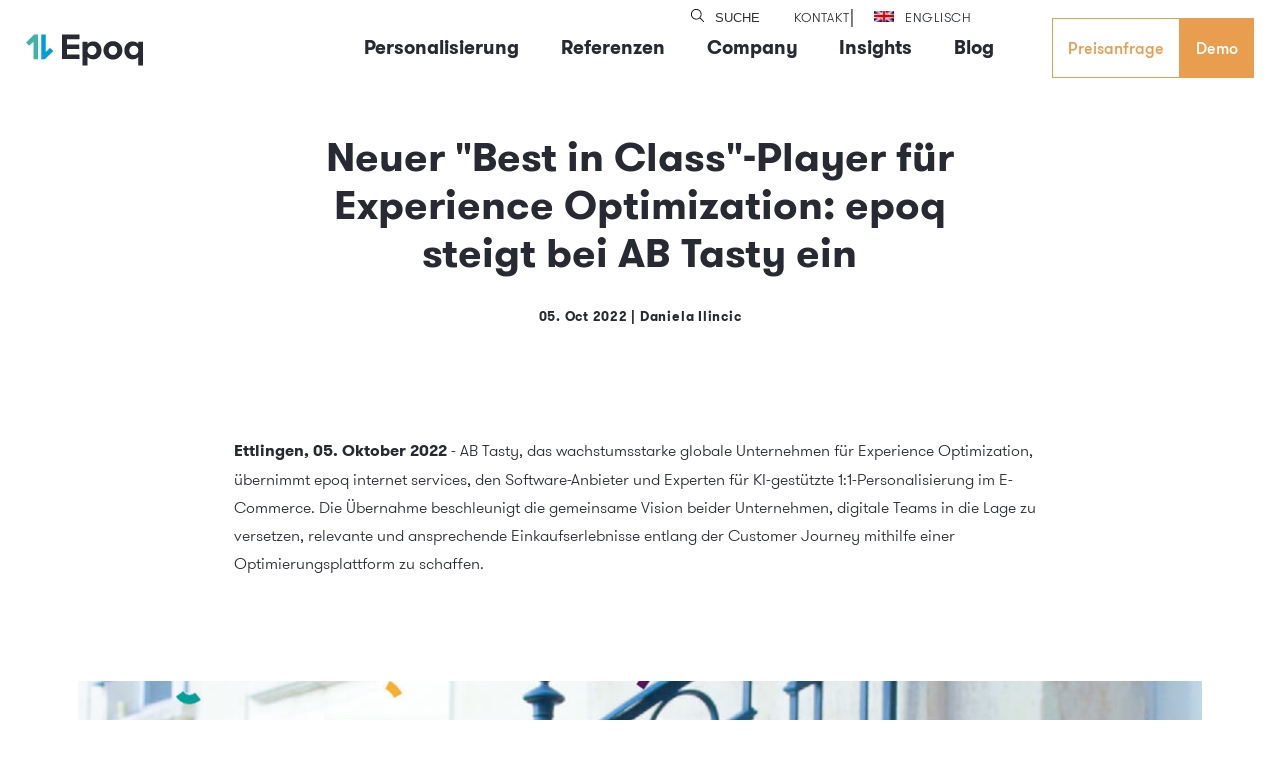

--- FILE ---
content_type: text/html; charset=UTF-8
request_url: https://www.epoq.de/presse/ab-tasty-uebernahme-epoq/
body_size: 26143
content:
<!DOCTYPE html>
<html lang='de'>
  <head>
    <meta charset="">
    <meta name="viewport" content="width=device-width, initial-scale=1.0">
    <meta http-equiv="X-UA-Compatible" content="ie=edge">
    
          <link rel="preconnect" href="//www.google-analytics.com" />
      <link rel="preconnect" href="//www.google.com" />
      <link rel="preconnect" href="//www.googletagmanager.com" />
      <link rel="preconnect" href="//connect.facebook.net" />
      <link rel="preconnect" href="//stats.g.doubleclick.net" />
      <link rel="dns-prefetch" href="//api.hubapi.com" />
      <link rel="dns-prefetch" href="//forms.hsforms.com" />
      <link rel="dns-prefetch" href="//js.hs-analytics.net" />
      <link rel="dns-prefetch" href="//js.hsadspixel.net" />
      <link rel="dns-prefetch" href="//js.hscollectedforms.net" />
      <link rel="dns-prefetch" href="//maps.googleapis.com" />
      <link rel="dns-prefetch" href="//maps.gstatic.com" />
      <link rel="dns-prefetch" href="//ogs.google.com" />
      <link rel="dns-prefetch" href="//play.google.com" />
      <link rel="dns-prefetch" href="//snap.licdn.com" />
      <link rel="dns-prefetch" href="//track.hubspot.com" />
      <link rel="dns-prefetch" href="//www.gstatic.com" />
      <link rel="dns-prefetch" href="//youtube.com" />
        <meta name='robots' content='noindex, nofollow' />
	<style>img:is([sizes="auto" i], [sizes^="auto," i]) { contain-intrinsic-size: 3000px 1500px }</style>
	
	<!-- This site is optimized with the Yoast SEO Premium plugin v26.6 (Yoast SEO v26.6) - https://yoast.com/wordpress/plugins/seo/ -->
	<title>Neuer &quot;Best in Class&quot;-Player: epoq steigt bei AB Tasty ein | epoq</title>
	<meta name="description" content="Die Übernahme von epoq durch AB Tasty schafft ein neues Best-in-Class-Angebot für relevante Kundenerlebnisse durch 1:1-Personalisierung." />
	<meta property="og:locale" content="de_DE" />
	<meta property="og:type" content="article" />
	<meta property="og:title" content="Neuer &quot;Best in Class&quot;-Player für Experience Optimization: epoq steigt bei AB Tasty ein" />
	<meta property="og:description" content="Die Übernahme von epoq durch AB Tasty schafft ein neues Best-in-Class-Angebot für relevante Kundenerlebnisse durch 1:1-Personalisierung." />
	<meta property="og:url" content="https://www.epoq.de/presse/ab-tasty-uebernahme-epoq/" />
	<meta property="og:site_name" content="epoq" />
	<meta property="article:publisher" content="https://www.facebook.com/epoqinternetservices/" />
	<meta property="article:modified_time" content="2025-12-01T09:36:21+00:00" />
	<meta property="og:image" content="https://www.epoq.de/content/uploads/2022/10/announcement-ab-tasty-uebernahme-epoq.png" />
	<meta property="og:image:width" content="1635" />
	<meta property="og:image:height" content="920" />
	<meta property="og:image:type" content="image/png" />
	<meta name="twitter:card" content="summary_large_image" />
	<meta name="twitter:description" content="Die Übernahme von epoq durch AB Tasty schafft ein neues Best-in-Class-Angebot für relevante Kundenerlebnisse durch 1:1-Personalisierung." />
	<meta name="twitter:image" content="https://www.epoq.de/content/uploads/2022/10/announcement-ab-tasty-uebernahme-epoq.png" />
	<meta name="twitter:site" content="@epoq_de" />
	<meta name="twitter:label1" content="Geschätzte Lesezeit" />
	<meta name="twitter:data1" content="4 Minuten" />
	<script type="application/ld+json" class="yoast-schema-graph">{"@context":"https://schema.org","@graph":[{"@type":"WebPage","@id":"https://www.epoq.de/presse/ab-tasty-uebernahme-epoq/","url":"https://www.epoq.de/presse/ab-tasty-uebernahme-epoq/","name":"Neuer \"Best in Class\"-Player: epoq steigt bei AB Tasty ein | epoq","isPartOf":{"@id":"https://www.epoq.de/#website"},"datePublished":"2022-10-05T08:55:00+00:00","dateModified":"2025-12-01T09:36:21+00:00","description":"Die Übernahme von epoq durch AB Tasty schafft ein neues Best-in-Class-Angebot für relevante Kundenerlebnisse durch 1:1-Personalisierung.","breadcrumb":{"@id":"https://www.epoq.de/presse/ab-tasty-uebernahme-epoq/#breadcrumb"},"inLanguage":"de","potentialAction":[{"@type":"ReadAction","target":["https://www.epoq.de/presse/ab-tasty-uebernahme-epoq/"]}]},{"@type":"BreadcrumbList","@id":"https://www.epoq.de/presse/ab-tasty-uebernahme-epoq/#breadcrumb","itemListElement":[{"@type":"ListItem","position":1,"name":"Startseite","item":"https://www.epoq.de/"},{"@type":"ListItem","position":2,"name":"Neuer &#8222;Best in Class&#8220;-Player für Experience Optimization: epoq steigt bei AB Tasty ein"}]},{"@type":"WebSite","@id":"https://www.epoq.de/#website","url":"https://www.epoq.de/","name":"epoq","description":"epoq internet services GmbH","publisher":{"@id":"https://www.epoq.de/#organization"},"potentialAction":[{"@type":"SearchAction","target":{"@type":"EntryPoint","urlTemplate":"https://www.epoq.de/?s={search_term_string}"},"query-input":{"@type":"PropertyValueSpecification","valueRequired":true,"valueName":"search_term_string"}}],"inLanguage":"de"},{"@type":"Organization","@id":"https://www.epoq.de/#organization","name":"epoq internet services GmbH","url":"https://www.epoq.de/","logo":{"@type":"ImageObject","inLanguage":"de","@id":"https://www.epoq.de/#/schema/logo/image/","url":"https://www.epoq.de/content/uploads/2025/07/epoq-logo-icon-mono.png","contentUrl":"https://www.epoq.de/content/uploads/2025/07/epoq-logo-icon-mono.png","width":224,"height":205,"caption":"epoq internet services GmbH"},"image":{"@id":"https://www.epoq.de/#/schema/logo/image/"},"sameAs":["https://www.facebook.com/epoqinternetservices/","https://x.com/epoq_de","https://www.linkedin.com/company/epoq-internet-services-gmbh","https://www.youtube.com/user/epoqCompany"]}]}</script>
	<!-- / Yoast SEO Premium plugin. -->


<style id='classic-theme-styles-inline-css' type='text/css'>
/*! This file is auto-generated */
.wp-block-button__link{color:#fff;background-color:#32373c;border-radius:9999px;box-shadow:none;text-decoration:none;padding:calc(.667em + 2px) calc(1.333em + 2px);font-size:1.125em}.wp-block-file__button{background:#32373c;color:#fff;text-decoration:none}
</style>
<link rel='stylesheet' id='cb-carousel-style-css' href='https://www.epoq.de/content/plugins/carousel-block/blocks/../build/carousel-legacy/style-index.css?ver=2.0.6' type='text/css' media='all' />
<style id='cb-carousel-v2-style-inline-css' type='text/css'>
.wp-block-cb-carousel-v2{position:relative}.wp-block-cb-carousel-v2[data-cb-pagination=true] .swiper-horizontal{margin-bottom:calc(var(--wp--custom--carousel-block--pagination-bullet-size, 8px)*4)}.wp-block-cb-carousel-v2 .cb-button-next,.wp-block-cb-carousel-v2 .cb-button-prev{color:var(--wp--custom--carousel-block--navigation-color,#000);height:var(--wp--custom--carousel-block--navigation-size,22px);margin-top:calc(0px - var(--wp--custom--carousel-block--navigation-size, 22px)/2);width:calc(var(--wp--custom--carousel-block--navigation-size, 22px)/44*27)}.wp-block-cb-carousel-v2 .cb-button-next:after,.wp-block-cb-carousel-v2 .cb-button-prev:after{font-size:var(--wp--custom--carousel-block--navigation-size,22px)}.wp-block-cb-carousel-v2 .cb-button-next:hover,.wp-block-cb-carousel-v2 .cb-button-prev:hover{color:var(--wp--custom--carousel-block--navigation-hover-color,var(--wp--custom--carousel-block--navigation-color,#000))}.wp-block-cb-carousel-v2 .cb-button-prev,.wp-block-cb-carousel-v2.cb-rtl .cb-button-next{left:calc(var(--wp--custom--carousel-block--navigation-size, 22px)*-1/44*27 - var(--wp--custom--carousel-block--navigation-sides-offset, 10px));right:auto}.wp-block-cb-carousel-v2 .cb-button-next,.wp-block-cb-carousel-v2.cb-rtl .cb-button-prev{left:auto;right:calc(var(--wp--custom--carousel-block--navigation-size, 22px)*-1/44*27 - var(--wp--custom--carousel-block--navigation-sides-offset, 10px))}.wp-block-cb-carousel-v2.cb-rtl .cb-button-next,.wp-block-cb-carousel-v2.cb-rtl .cb-button-prev{transform:scaleX(-1)}.wp-block-cb-carousel-v2 .cb-pagination.swiper-pagination-horizontal{bottom:var(--wp--custom--carousel-block--pagination-bottom,-20px);display:flex;justify-content:center;top:var(--wp--custom--carousel-block--pagination-top,auto)}.wp-block-cb-carousel-v2 .cb-pagination.swiper-pagination-horizontal.swiper-pagination-bullets .cb-pagination-bullet{margin:0 var(--wp--custom--carousel-block--pagination-bullet-horizontal-gap,4px)}.wp-block-cb-carousel-v2 .cb-pagination .cb-pagination-bullet{background:var(--wp--custom--carousel-block--pagination-bullet-color,var(--wp--custom--carousel-block--pagination-bullet-inactive-color,#000));height:var(--wp--custom--carousel-block--pagination-bullet-size,8px);opacity:var(--wp--custom--carousel-block--pagination-bullet-inactive-opacity,var(--wp--custom--carousel-block--pagination-bullet-opacity,.2));width:var(--wp--custom--carousel-block--pagination-bullet-size,8px)}.wp-block-cb-carousel-v2 .cb-pagination .cb-pagination-bullet.swiper-pagination-bullet-active{background:var(--wp--custom--carousel-block--pagination-bullet-active-color,#000);opacity:var(--wp--custom--carousel-block--pagination-bullet-active-opacity,1)}.wp-block-cb-carousel-v2 .cb-pagination .cb-pagination-bullet:not(.swiper-pagination-bullet-active):hover{background:var(--wp--custom--carousel-block--pagination-bullet-hover-color,var(--wp--custom--carousel-block--pagination-bullet-inactive-hover-color,var(--wp--custom--carousel-block--pagination-bullet-active-color,#000)));opacity:var(--wp--custom--carousel-block--pagination-bullet-inactive-hover-opacity,var(--wp--custom--carousel-block--pagination-bullet-inactive-opacity,.2))}.wp-block-cb-carousel-v2.alignfull .cb-button-next,.wp-block-cb-carousel-v2.alignfull .cb-button-prev{color:var(--wp--custom--carousel-block--navigation-alignfull-color,#000)}.wp-block-cb-carousel-v2.alignfull .cb-button-prev,.wp-block-cb-carousel-v2.alignfull.cb-rtl .cb-button-next{left:var(--wp--custom--carousel-block--navigation-sides-offset,10px);right:auto}.wp-block-cb-carousel-v2.alignfull .cb-button-next,.wp-block-cb-carousel-v2.alignfull.cb-rtl .cb-button-prev{left:auto;right:var(--wp--custom--carousel-block--navigation-sides-offset,10px)}.wp-block-cb-carousel-v2 .wp-block-image{margin-bottom:var(--wp--custom--carousel-block--image-margin-bottom,0);margin-top:var(--wp--custom--carousel-block--image-margin-top,0)}.wp-block-cb-carousel-v2 .wp-block-cover{margin-bottom:var(--wp--custom--carousel-block--cover-margin-bottom,0);margin-top:var(--wp--custom--carousel-block--cover-margin-top,0)}.wp-block-cb-carousel-v2 .wp-block-cover.aligncenter,.wp-block-cb-carousel-v2 .wp-block-image.aligncenter{margin-left:auto!important;margin-right:auto!important}

</style>
<style id='global-styles-inline-css' type='text/css'>
:root{--wp--preset--aspect-ratio--square: 1;--wp--preset--aspect-ratio--4-3: 4/3;--wp--preset--aspect-ratio--3-4: 3/4;--wp--preset--aspect-ratio--3-2: 3/2;--wp--preset--aspect-ratio--2-3: 2/3;--wp--preset--aspect-ratio--16-9: 16/9;--wp--preset--aspect-ratio--9-16: 9/16;--wp--preset--color--black: #000000;--wp--preset--color--cyan-bluish-gray: #abb8c3;--wp--preset--color--white: #ffffff;--wp--preset--color--pale-pink: #f78da7;--wp--preset--color--vivid-red: #cf2e2e;--wp--preset--color--luminous-vivid-orange: #ff6900;--wp--preset--color--luminous-vivid-amber: #fcb900;--wp--preset--color--light-green-cyan: #7bdcb5;--wp--preset--color--vivid-green-cyan: #00d084;--wp--preset--color--pale-cyan-blue: #8ed1fc;--wp--preset--color--vivid-cyan-blue: #0693e3;--wp--preset--color--vivid-purple: #9b51e0;--wp--preset--gradient--vivid-cyan-blue-to-vivid-purple: linear-gradient(135deg,rgba(6,147,227,1) 0%,rgb(155,81,224) 100%);--wp--preset--gradient--light-green-cyan-to-vivid-green-cyan: linear-gradient(135deg,rgb(122,220,180) 0%,rgb(0,208,130) 100%);--wp--preset--gradient--luminous-vivid-amber-to-luminous-vivid-orange: linear-gradient(135deg,rgba(252,185,0,1) 0%,rgba(255,105,0,1) 100%);--wp--preset--gradient--luminous-vivid-orange-to-vivid-red: linear-gradient(135deg,rgba(255,105,0,1) 0%,rgb(207,46,46) 100%);--wp--preset--gradient--very-light-gray-to-cyan-bluish-gray: linear-gradient(135deg,rgb(238,238,238) 0%,rgb(169,184,195) 100%);--wp--preset--gradient--cool-to-warm-spectrum: linear-gradient(135deg,rgb(74,234,220) 0%,rgb(151,120,209) 20%,rgb(207,42,186) 40%,rgb(238,44,130) 60%,rgb(251,105,98) 80%,rgb(254,248,76) 100%);--wp--preset--gradient--blush-light-purple: linear-gradient(135deg,rgb(255,206,236) 0%,rgb(152,150,240) 100%);--wp--preset--gradient--blush-bordeaux: linear-gradient(135deg,rgb(254,205,165) 0%,rgb(254,45,45) 50%,rgb(107,0,62) 100%);--wp--preset--gradient--luminous-dusk: linear-gradient(135deg,rgb(255,203,112) 0%,rgb(199,81,192) 50%,rgb(65,88,208) 100%);--wp--preset--gradient--pale-ocean: linear-gradient(135deg,rgb(255,245,203) 0%,rgb(182,227,212) 50%,rgb(51,167,181) 100%);--wp--preset--gradient--electric-grass: linear-gradient(135deg,rgb(202,248,128) 0%,rgb(113,206,126) 100%);--wp--preset--gradient--midnight: linear-gradient(135deg,rgb(2,3,129) 0%,rgb(40,116,252) 100%);--wp--preset--font-size--small: 13px;--wp--preset--font-size--medium: 20px;--wp--preset--font-size--large: 36px;--wp--preset--font-size--x-large: 42px;--wp--preset--spacing--20: 0.44rem;--wp--preset--spacing--30: 0.67rem;--wp--preset--spacing--40: 1rem;--wp--preset--spacing--50: 1.5rem;--wp--preset--spacing--60: 2.25rem;--wp--preset--spacing--70: 3.38rem;--wp--preset--spacing--80: 5.06rem;--wp--preset--shadow--natural: 6px 6px 9px rgba(0, 0, 0, 0.2);--wp--preset--shadow--deep: 12px 12px 50px rgba(0, 0, 0, 0.4);--wp--preset--shadow--sharp: 6px 6px 0px rgba(0, 0, 0, 0.2);--wp--preset--shadow--outlined: 6px 6px 0px -3px rgba(255, 255, 255, 1), 6px 6px rgba(0, 0, 0, 1);--wp--preset--shadow--crisp: 6px 6px 0px rgba(0, 0, 0, 1);}:where(.is-layout-flex){gap: 0.5em;}:where(.is-layout-grid){gap: 0.5em;}body .is-layout-flex{display: flex;}.is-layout-flex{flex-wrap: wrap;align-items: center;}.is-layout-flex > :is(*, div){margin: 0;}body .is-layout-grid{display: grid;}.is-layout-grid > :is(*, div){margin: 0;}:where(.wp-block-columns.is-layout-flex){gap: 2em;}:where(.wp-block-columns.is-layout-grid){gap: 2em;}:where(.wp-block-post-template.is-layout-flex){gap: 1.25em;}:where(.wp-block-post-template.is-layout-grid){gap: 1.25em;}.has-black-color{color: var(--wp--preset--color--black) !important;}.has-cyan-bluish-gray-color{color: var(--wp--preset--color--cyan-bluish-gray) !important;}.has-white-color{color: var(--wp--preset--color--white) !important;}.has-pale-pink-color{color: var(--wp--preset--color--pale-pink) !important;}.has-vivid-red-color{color: var(--wp--preset--color--vivid-red) !important;}.has-luminous-vivid-orange-color{color: var(--wp--preset--color--luminous-vivid-orange) !important;}.has-luminous-vivid-amber-color{color: var(--wp--preset--color--luminous-vivid-amber) !important;}.has-light-green-cyan-color{color: var(--wp--preset--color--light-green-cyan) !important;}.has-vivid-green-cyan-color{color: var(--wp--preset--color--vivid-green-cyan) !important;}.has-pale-cyan-blue-color{color: var(--wp--preset--color--pale-cyan-blue) !important;}.has-vivid-cyan-blue-color{color: var(--wp--preset--color--vivid-cyan-blue) !important;}.has-vivid-purple-color{color: var(--wp--preset--color--vivid-purple) !important;}.has-black-background-color{background-color: var(--wp--preset--color--black) !important;}.has-cyan-bluish-gray-background-color{background-color: var(--wp--preset--color--cyan-bluish-gray) !important;}.has-white-background-color{background-color: var(--wp--preset--color--white) !important;}.has-pale-pink-background-color{background-color: var(--wp--preset--color--pale-pink) !important;}.has-vivid-red-background-color{background-color: var(--wp--preset--color--vivid-red) !important;}.has-luminous-vivid-orange-background-color{background-color: var(--wp--preset--color--luminous-vivid-orange) !important;}.has-luminous-vivid-amber-background-color{background-color: var(--wp--preset--color--luminous-vivid-amber) !important;}.has-light-green-cyan-background-color{background-color: var(--wp--preset--color--light-green-cyan) !important;}.has-vivid-green-cyan-background-color{background-color: var(--wp--preset--color--vivid-green-cyan) !important;}.has-pale-cyan-blue-background-color{background-color: var(--wp--preset--color--pale-cyan-blue) !important;}.has-vivid-cyan-blue-background-color{background-color: var(--wp--preset--color--vivid-cyan-blue) !important;}.has-vivid-purple-background-color{background-color: var(--wp--preset--color--vivid-purple) !important;}.has-black-border-color{border-color: var(--wp--preset--color--black) !important;}.has-cyan-bluish-gray-border-color{border-color: var(--wp--preset--color--cyan-bluish-gray) !important;}.has-white-border-color{border-color: var(--wp--preset--color--white) !important;}.has-pale-pink-border-color{border-color: var(--wp--preset--color--pale-pink) !important;}.has-vivid-red-border-color{border-color: var(--wp--preset--color--vivid-red) !important;}.has-luminous-vivid-orange-border-color{border-color: var(--wp--preset--color--luminous-vivid-orange) !important;}.has-luminous-vivid-amber-border-color{border-color: var(--wp--preset--color--luminous-vivid-amber) !important;}.has-light-green-cyan-border-color{border-color: var(--wp--preset--color--light-green-cyan) !important;}.has-vivid-green-cyan-border-color{border-color: var(--wp--preset--color--vivid-green-cyan) !important;}.has-pale-cyan-blue-border-color{border-color: var(--wp--preset--color--pale-cyan-blue) !important;}.has-vivid-cyan-blue-border-color{border-color: var(--wp--preset--color--vivid-cyan-blue) !important;}.has-vivid-purple-border-color{border-color: var(--wp--preset--color--vivid-purple) !important;}.has-vivid-cyan-blue-to-vivid-purple-gradient-background{background: var(--wp--preset--gradient--vivid-cyan-blue-to-vivid-purple) !important;}.has-light-green-cyan-to-vivid-green-cyan-gradient-background{background: var(--wp--preset--gradient--light-green-cyan-to-vivid-green-cyan) !important;}.has-luminous-vivid-amber-to-luminous-vivid-orange-gradient-background{background: var(--wp--preset--gradient--luminous-vivid-amber-to-luminous-vivid-orange) !important;}.has-luminous-vivid-orange-to-vivid-red-gradient-background{background: var(--wp--preset--gradient--luminous-vivid-orange-to-vivid-red) !important;}.has-very-light-gray-to-cyan-bluish-gray-gradient-background{background: var(--wp--preset--gradient--very-light-gray-to-cyan-bluish-gray) !important;}.has-cool-to-warm-spectrum-gradient-background{background: var(--wp--preset--gradient--cool-to-warm-spectrum) !important;}.has-blush-light-purple-gradient-background{background: var(--wp--preset--gradient--blush-light-purple) !important;}.has-blush-bordeaux-gradient-background{background: var(--wp--preset--gradient--blush-bordeaux) !important;}.has-luminous-dusk-gradient-background{background: var(--wp--preset--gradient--luminous-dusk) !important;}.has-pale-ocean-gradient-background{background: var(--wp--preset--gradient--pale-ocean) !important;}.has-electric-grass-gradient-background{background: var(--wp--preset--gradient--electric-grass) !important;}.has-midnight-gradient-background{background: var(--wp--preset--gradient--midnight) !important;}.has-small-font-size{font-size: var(--wp--preset--font-size--small) !important;}.has-medium-font-size{font-size: var(--wp--preset--font-size--medium) !important;}.has-large-font-size{font-size: var(--wp--preset--font-size--large) !important;}.has-x-large-font-size{font-size: var(--wp--preset--font-size--x-large) !important;}
:where(.wp-block-post-template.is-layout-flex){gap: 1.25em;}:where(.wp-block-post-template.is-layout-grid){gap: 1.25em;}
:where(.wp-block-columns.is-layout-flex){gap: 2em;}:where(.wp-block-columns.is-layout-grid){gap: 2em;}
:root :where(.wp-block-pullquote){font-size: 1.5em;line-height: 1.6;}
</style>
<link rel='stylesheet' id='borlabs-cookie-custom-css' href='https://www.epoq.de/content/cache/borlabs-cookie/1/borlabs-cookie-1-de.css?ver=3.3.23-39' type='text/css' media='all' />
<link rel='stylesheet' id='djx/app-css' href='https://www.epoq.de/content/themes/breeze/assets/dist/main.2c62cd33130f1bfd45ee.css' type='text/css' media='all' />
<script data-no-optimize="1" data-no-minify="1" data-cfasync="false" type="text/javascript" src="https://www.epoq.de/content/cache/borlabs-cookie/1/borlabs-cookie-config-de.json.js?ver=3.3.23-69" id="borlabs-cookie-config-js"></script>
<script data-no-optimize="1" data-no-minify="1" data-cfasync="false" type="text/javascript" src="https://www.epoq.de/content/plugins/borlabs-cookie/assets/javascript/borlabs-cookie-prioritize.min.js?ver=3.3.23" id="borlabs-cookie-prioritize-js"></script>
<link rel="https://api.w.org/" href="https://www.epoq.de/wp-json/" /><link rel="alternate" title="JSON" type="application/json" href="https://www.epoq.de/wp-json/wp/v2/presse/38539" /><link rel="EditURI" type="application/rsd+xml" title="RSD" href="https://www.epoq.de/wordpress/xmlrpc.php?rsd" />
<link rel='shortlink' href='https://www.epoq.de/?p=38539' />
<link rel="alternate" title="oEmbed (JSON)" type="application/json+oembed" href="https://www.epoq.de/wp-json/oembed/1.0/embed?url=https%3A%2F%2Fwww.epoq.de%2Fpresse%2Fab-tasty-uebernahme-epoq%2F" />
<link rel="alternate" title="oEmbed (XML)" type="text/xml+oembed" href="https://www.epoq.de/wp-json/oembed/1.0/embed?url=https%3A%2F%2Fwww.epoq.de%2Fpresse%2Fab-tasty-uebernahme-epoq%2F&#038;format=xml" />
<meta name="generator" content="WPML ver:4.8.6 stt:1,3;" />
<script data-no-optimize="1" data-no-minify="1" data-cfasync="false" data-borlabs-cookie-script-blocker-ignore>
    (function () {
        if ('0' === '1' && '1' === '1') {
            window['gtag_enable_tcf_support'] = true;
        }
        window.dataLayer = window.dataLayer || [];
        if (typeof window.gtag !== 'function') {
            window.gtag = function () {
                window.dataLayer.push(arguments);
            };
        }
        gtag('set', 'developer_id.dYjRjMm', true);
        if ('1' === '1') {
            let getCookieValue = function (name) {
                return document.cookie.match('(^|;)\\s*' + name + '\\s*=\\s*([^;]+)')?.pop() || '';
            };
            const gtmRegionsData = '{{ google-tag-manager-cm-regional-defaults }}';
            let gtmRegions = [];
            if (gtmRegionsData !== '\{\{ google-tag-manager-cm-regional-defaults \}\}') {
                gtmRegions = JSON.parse(gtmRegionsData);
            }
            let defaultRegion = null;
            for (let gtmRegionIndex in gtmRegions) {
                let gtmRegion = gtmRegions[gtmRegionIndex];
                if (gtmRegion['google-tag-manager-cm-region'] === '') {
                    defaultRegion = gtmRegion;
                } else {
                    gtag('consent', 'default', {
                        'ad_storage': gtmRegion['google-tag-manager-cm-default-ad-storage'],
                        'ad_user_data': gtmRegion['google-tag-manager-cm-default-ad-user-data'],
                        'ad_personalization': gtmRegion['google-tag-manager-cm-default-ad-personalization'],
                        'analytics_storage': gtmRegion['google-tag-manager-cm-default-analytics-storage'],
                        'functionality_storage': gtmRegion['google-tag-manager-cm-default-functionality-storage'],
                        'personalization_storage': gtmRegion['google-tag-manager-cm-default-personalization-storage'],
                        'security_storage': gtmRegion['google-tag-manager-cm-default-security-storage'],
                        'region': gtmRegion['google-tag-manager-cm-region'].toUpperCase().split(','),
						'wait_for_update': 500,
                    });
                }
            }
            let cookieValue = getCookieValue('borlabs-cookie-gcs');
            let consentsFromCookie = {};
            if (cookieValue !== '') {
                consentsFromCookie = JSON.parse(decodeURIComponent(cookieValue));
            }
            let defaultValues = {
                'ad_storage': defaultRegion === null ? 'denied' : defaultRegion['google-tag-manager-cm-default-ad-storage'],
                'ad_user_data': defaultRegion === null ? 'denied' : defaultRegion['google-tag-manager-cm-default-ad-user-data'],
                'ad_personalization': defaultRegion === null ? 'denied' : defaultRegion['google-tag-manager-cm-default-ad-personalization'],
                'analytics_storage': defaultRegion === null ? 'denied' : defaultRegion['google-tag-manager-cm-default-analytics-storage'],
                'functionality_storage': defaultRegion === null ? 'denied' : defaultRegion['google-tag-manager-cm-default-functionality-storage'],
                'personalization_storage': defaultRegion === null ? 'denied' : defaultRegion['google-tag-manager-cm-default-personalization-storage'],
                'security_storage': defaultRegion === null ? 'denied' : defaultRegion['google-tag-manager-cm-default-security-storage'],
                'wait_for_update': 500,
            };
            gtag('consent', 'default', {...defaultValues, ...consentsFromCookie});
            gtag('set', 'ads_data_redaction', true);
        }

        if ('0' === '1') {
            let url = new URL(window.location.href);

            if ((url.searchParams.has('gtm_debug') && url.searchParams.get('gtm_debug') !== '') || document.cookie.indexOf('__TAG_ASSISTANT=') !== -1 || document.documentElement.hasAttribute('data-tag-assistant-present')) {
                /* GTM block start */
                (function(w,d,s,l,i){w[l]=w[l]||[];w[l].push({'gtm.start':
                        new Date().getTime(),event:'gtm.js'});var f=d.getElementsByTagName(s)[0],
                    j=d.createElement(s),dl=l!='dataLayer'?'&l='+l:'';j.async=true;j.src=
                    'https://www.googletagmanager.com/gtm.js?id='+i+dl;f.parentNode.insertBefore(j,f);
                })(window,document,'script','dataLayer','GTM-WZ972BF');
                /* GTM block end */
            } else {
                /* GTM block start */
                (function(w,d,s,l,i){w[l]=w[l]||[];w[l].push({'gtm.start':
                        new Date().getTime(),event:'gtm.js'});var f=d.getElementsByTagName(s)[0],
                    j=d.createElement(s),dl=l!='dataLayer'?'&l='+l:'';j.async=true;j.src=
                    'https://www.epoq.de/content/uploads/borlabs-cookie/' + i + '.js?ver=not-set-yet';f.parentNode.insertBefore(j,f);
                })(window,document,'script','dataLayer','GTM-WZ972BF');
                /* GTM block end */
            }
        }


        let borlabsCookieConsentChangeHandler = function () {
            window.dataLayer = window.dataLayer || [];
            if (typeof window.gtag !== 'function') {
                window.gtag = function() {
                    window.dataLayer.push(arguments);
                };
            }

            let consents = BorlabsCookie.Cookie.getPluginCookie().consents;

            if ('1' === '1') {
                let gtmConsents = {};
                let customConsents = {};

				let services = BorlabsCookie.Services._services;

				for (let service in services) {
					if (service !== 'borlabs-cookie') {
						customConsents['borlabs_cookie_' + service.replaceAll('-', '_')] = BorlabsCookie.Consents.hasConsent(service) ? 'granted' : 'denied';
					}
				}

                if ('0' === '1') {
                    gtmConsents = {
                        'analytics_storage': BorlabsCookie.Consents.hasConsentForServiceGroup('statistics') === true ? 'granted' : 'denied',
                        'functionality_storage': BorlabsCookie.Consents.hasConsentForServiceGroup('statistics') === true ? 'granted' : 'denied',
                        'personalization_storage': BorlabsCookie.Consents.hasConsentForServiceGroup('marketing') === true ? 'granted' : 'denied',
                        'security_storage': BorlabsCookie.Consents.hasConsentForServiceGroup('statistics') === true ? 'granted' : 'denied',
                    };
                } else {
                    gtmConsents = {
                        'ad_storage': BorlabsCookie.Consents.hasConsentForServiceGroup('marketing') === true ? 'granted' : 'denied',
                        'ad_user_data': BorlabsCookie.Consents.hasConsentForServiceGroup('marketing') === true ? 'granted' : 'denied',
                        'ad_personalization': BorlabsCookie.Consents.hasConsentForServiceGroup('marketing') === true ? 'granted' : 'denied',
                        'analytics_storage': BorlabsCookie.Consents.hasConsentForServiceGroup('statistics') === true ? 'granted' : 'denied',
                        'functionality_storage': BorlabsCookie.Consents.hasConsentForServiceGroup('statistics') === true ? 'granted' : 'denied',
                        'personalization_storage': BorlabsCookie.Consents.hasConsentForServiceGroup('marketing') === true ? 'granted' : 'denied',
                        'security_storage': BorlabsCookie.Consents.hasConsentForServiceGroup('statistics') === true ? 'granted' : 'denied',
                    };
                }
                BorlabsCookie.CookieLibrary.setCookie(
                    'borlabs-cookie-gcs',
                    JSON.stringify(gtmConsents),
                    BorlabsCookie.Settings.automaticCookieDomainAndPath.value ? '' : BorlabsCookie.Settings.cookieDomain.value,
                    BorlabsCookie.Settings.cookiePath.value,
                    BorlabsCookie.Cookie.getPluginCookie().expires,
                    BorlabsCookie.Settings.cookieSecure.value,
                    BorlabsCookie.Settings.cookieSameSite.value
                );
                gtag('consent', 'update', {...gtmConsents, ...customConsents});
            }


            for (let serviceGroup in consents) {
                for (let service of consents[serviceGroup]) {
                    if (!window.BorlabsCookieGtmPackageSentEvents.includes(service) && service !== 'borlabs-cookie') {
                        window.dataLayer.push({
                            event: 'borlabs-cookie-opt-in-' + service,
                        });
                        window.BorlabsCookieGtmPackageSentEvents.push(service);
                    }
                }
            }
            let afterConsentsEvent = document.createEvent('Event');
            afterConsentsEvent.initEvent('borlabs-cookie-google-tag-manager-after-consents', true, true);
            document.dispatchEvent(afterConsentsEvent);
        };
        window.BorlabsCookieGtmPackageSentEvents = [];
        document.addEventListener('borlabs-cookie-consent-saved', borlabsCookieConsentChangeHandler);
        document.addEventListener('borlabs-cookie-handle-unblock', borlabsCookieConsentChangeHandler);
    })();
</script><link rel="icon" href="https://www.epoq.de/content/uploads/2025/07/cropped-epoq-logo-icon-color-32x32.png" sizes="32x32" />
<link rel="icon" href="https://www.epoq.de/content/uploads/2025/07/cropped-epoq-logo-icon-color-192x192.png" sizes="192x192" />
<link rel="apple-touch-icon" href="https://www.epoq.de/content/uploads/2025/07/cropped-epoq-logo-icon-color-180x180.png" />
<meta name="msapplication-TileImage" content="https://www.epoq.de/content/uploads/2025/07/cropped-epoq-logo-icon-color-270x270.png" />

    
    
        <style>
  html {
    overflow-y: hidden;
  }

  html.is-loaded {
    overflow-y: unset;
  }

  @media (min-width: 1260px) {
    .l-preloader {
      position: fixed;
      background-color: #fff;
      z-index: 9999;
      width: 100vw;
      height: var(--app-height-100);
      top: 0;
      left: 0;
      opacity: 1;
      transition-property: opacity left;
      transition-duration: 0.45s 0s;
      transition-timing-function: cubic-bezier(0.25, 1, 0.5, 1);
    }
    .l-preloader__container {
      background: #fff;
      display: flex;
      justify-content: center;
      align-items: center;
      height: 100%;
    }
   
    body.is-loaded .l-preloader {
      opacity: 0;
      left: -200vw;
      transition-duration: 0.45s 0s;
      transition-delay: 0s 0.45s;
    }
    body.is-loading {
      height: var(--app-height-100);
      overflow-y: hidden;
    }
    body.is-loading .main {

      opacity: 0;
      visibility: hidden;
    }
  }
</style>

        <link rel="preload" href="https://www.epoq.de/content/themes/breeze/assets/fonts/gt-walsheim-bold--regular/gt-walsheim-bold--regular.woff2" as="font" type="font/woff2" crossorigin>
    <link rel="preload" href="https://www.epoq.de/content/themes/breeze/assets/fonts/gt-walsheim-light--regular/gt-walsheim-light--regular.woff2" as="font" type="font/woff2" crossorigin>
    <link rel="preload" href="https://www.epoq.de/content/themes/breeze/assets/fonts/gt-walsheim-medium--regular/gt-walsheim-medium--regular.woff2" as="font" type="font/woff2" crossorigin>
    <link rel="preload" href="https://www.epoq.de/content/themes/breeze/assets/fonts/gt-walsheim-regular--regular/gt-walsheim-regular--regular.woff2" as="font" type="font/woff2" crossorigin>
    <link rel="preload" href="https://www.epoq.de/content/themes/breeze/assets/fonts/outbound--regular/outbound--regular.woff2" as="font" type="font/woff2" crossorigin>
    
    
    <script charset="utf-8" type="text/javascript" src="//js.hsforms.net/forms/v2.js"></script>

  </head>

  <body class='template- pt-presse is-loading' style='opacity: 1;'>
    

<aside id='js-preloader' class='l-preloader'>
  <div class='l-preloader__container'>
    <div class='l-preloader__content'>
  </div>
</aside>
    <svg
style="position: absolute; width: 0; height: 0;"
width="0"
height="0"
version="1.1"
xmlns="http://www.w3.org/2000/svg"
xmlns:xlink="http://www.w3.org/1999/xlink"
>
  <defs>

        <symbol id="icon-envelope" viewBox="0 0 28 28">
      <path d="M26 23.5v-12c-0.328 0.375-0.688 0.719-1.078 1.031-2.234 1.719-4.484 3.469-6.656 5.281-1.172 0.984-2.625 2.188-4.25 2.188h-0.031c-1.625 0-3.078-1.203-4.25-2.188-2.172-1.813-4.422-3.563-6.656-5.281-0.391-0.313-0.75-0.656-1.078-1.031v12c0 0.266 0.234 0.5 0.5 0.5h23c0.266 0 0.5-0.234 0.5-0.5zM26 7.078c0-0.391 0.094-1.078-0.5-1.078h-23c-0.266 0-0.5 0.234-0.5 0.5 0 1.781 0.891 3.328 2.297 4.438 2.094 1.641 4.188 3.297 6.266 4.953 0.828 0.672 2.328 2.109 3.422 2.109h0.031c1.094 0 2.594-1.437 3.422-2.109 2.078-1.656 4.172-3.313 6.266-4.953 1.016-0.797 2.297-2.531 2.297-3.859zM28 6.5v17c0 1.375-1.125 2.5-2.5 2.5h-23c-1.375 0-2.5-1.125-2.5-2.5v-17c0-1.375 1.125-2.5 2.5-2.5h23c1.375 0 2.5 1.125 2.5 2.5z"></path>
    </symbol>
    <symbol id="icon-phone" viewBox="0 0 28 28">
      <path d="M26.675 1.315l-5.51-1.271c-0.806-0.186-1.629 0.231-1.955 0.992l-2.543 5.933c-0.298 0.696-0.097 1.516 0.489 1.996l2.945 2.41c-1.86 3.786-4.94 6.866-8.726 8.726l-2.41-2.945c-0.479-0.586-1.3-0.787-1.996-0.489l-5.933 2.543c-0.761 0.326-1.178 1.148-0.992 1.955l1.271 5.51c0.18 0.78 0.865 1.325 1.665 1.325 13.79 0 25.020-11.168 25.020-25.020 0-0.801-0.545-1.485-1.325-1.665zM3.013 26.25l-1.256-5.445 5.874-2.517 3.256 3.979c5.668-2.659 8.732-5.735 11.381-11.381l-3.979-3.256 2.517-5.874 5.445 1.256c-0.017 12.831-10.41 23.219-23.237 23.237z"></path>
    </symbol>
    <symbol id="icon-id-card" viewBox="0 0 28 28">
      <path d="M25.375 3.5h-22.75c-1.45 0-2.625 1.175-2.625 2.625v15.75c0 1.45 1.175 2.625 2.625 2.625h22.75c1.45 0 2.625-1.175 2.625-2.625v-15.75c0-1.45-1.175-2.625-2.625-2.625zM26.25 21.875c0 0.483-0.392 0.875-0.875 0.875h-22.75c-0.483 0-0.875-0.392-0.875-0.875v-14.875h24.5v14.875zM23.844 19.25h-7.438c-0.362 0-0.656-0.294-0.656-0.656v-0.438c0-0.362 0.294-0.656 0.656-0.656h7.438c0.362 0 0.656 0.294 0.656 0.656v0.438c0 0.362-0.294 0.656-0.656 0.656zM23.844 15.75h-7.438c-0.362 0-0.656-0.294-0.656-0.656v-0.438c0-0.362 0.294-0.656 0.656-0.656h7.438c0.362 0 0.656 0.294 0.656 0.656v0.438c0 0.362-0.294 0.656-0.656 0.656zM23.844 12.25h-7.438c-0.362 0-0.656-0.294-0.656-0.656v-0.438c0-0.362 0.294-0.656 0.656-0.656h7.438c0.362 0 0.656 0.294 0.656 0.656v0.438c0 0.362-0.294 0.656-0.656 0.656zM12.462 15.438c0.42-0.671 0.663-1.464 0.663-2.313 0-2.412-1.963-4.375-4.375-4.375s-4.375 1.963-4.375 4.375c0 0.849 0.243 1.642 0.663 2.313-0.925 0.357-1.538 1.241-1.538 2.244v1.24c0 1.146 0.932 2.078 2.078 2.078h6.344c1.146 0 2.078-0.932 2.078-2.078v-1.24c0-1.002-0.612-1.887-1.538-2.244zM8.75 10.5c1.45 0 2.625 1.175 2.625 2.625 0 1.446-1.172 2.625-2.625 2.625-1.452 0-2.625-1.178-2.625-2.625 0-1.45 1.175-2.625 2.625-2.625zM12.25 18.922c0 0.181-0.147 0.328-0.328 0.328h-6.344c-0.181 0-0.328-0.147-0.328-0.328v-1.24c0-0.285 0.184-0.538 0.456-0.625l0.715-0.23c0.675 0.427 1.473 0.673 2.329 0.673s1.654-0.247 2.329-0.673l0.715 0.23c0.266 0.088 0.455 0.334 0.456 0.625v1.24z"></path>
    </symbol>
    <symbol id="icon-search" viewBox="0 0 28 28">
      <path d="M27.809 26.338l-7.055-7.055c-0.126-0.126-0.29-0.191-0.465-0.191h-0.563c1.876-2.029 3.024-4.736 3.024-7.716 0-6.284-5.091-11.375-11.375-11.375s-11.375 5.091-11.375 11.375 5.091 11.375 11.375 11.375c2.98 0 5.688-1.148 7.716-3.019v0.558c0 0.175 0.071 0.339 0.191 0.465l7.055 7.055c0.257 0.257 0.673 0.257 0.93 0l0.541-0.541c0.257-0.257 0.257-0.673 0-0.93zM11.375 21c-5.321 0-9.625-4.304-9.625-9.625s4.304-9.625 9.625-9.625 9.625 4.304 9.625 9.625-4.304 9.625-9.625 9.625z"></path>
    </symbol>
    <symbol id="icon-border" viewBox="0 0 50 32">
      <path d="M47.17 30.163c-0.593 0-1.126 0-1.719 0 0 0 0 0.059 0.059 0.059-0.059 0-0.059-0.059-0.119-0.059-0.593 0-1.185 0-1.778 0 0 0 0 0.059 0 0.059-3.378 0-6.696 0-10.074 0 0 0.059-0.059 0.059-0.059 0.059s0.059-0.059 0.059-0.059c-1.6 0-3.141 0-4.741 0-1.304 0-2.607 0-3.911 0.059-0.059-0.059-0.119-0.059-0.237-0.119-3.319 0-6.696 0-10.074 0 0 0 0 0.059-0.059 0.059-1.541 0-3.141 0-4.622 0-0.415 0-0.77 0-1.126 0 0 0.059 0 0.059 0 0.119 0-0.059-0.059-0.059-0.059-0.119-0.652 0-1.244 0-1.837 0l0.059-0.178c-0.593 0.178-1.126 0.415-1.719 0.652 0 0-0.059 0-0.059 0s0.059-0.059 0.059-0.059c-0.948-1.244-2.726 0.178-3.674-1.126 0-7.644 0-15.289 0-22.933-1.778 2.43-1.007 5.096-1.126 7.644 0 0.119 0.059 0.178 0.059 0.296 0 1.6-0.059 3.2 0 4.741 0 0.119-0.059 0.178-0.059 0.296 0 0.593 0 1.185 0 1.778 0 0.059 0.059 0.119 0.059 0.178-0.059 1.244-0.059 2.489 0 3.674 0 0.059-0.059 0.119-0.059 0.178 0.059 1.363-0.533 2.844 0.533 4.148-0.178 0.77 0.296 1.244 0.652 1.778 0.415 0.059 0.77 0.059 1.185 0.119 0.356-0.059 0.77-0.119 1.185-0.178 0.119-0.119 0.296-0.178 0.474-0.178-0.178 0.059-0.296 0.119-0.474 0.178 1.007 0.059 1.956 0.119 2.904 0.178 0.237 0.119 0.415 0.296 0.593 0.474 0.237-0.533 0.77-0.533 1.244-0.652 0-0.059 0.059-0.059 0.059-0.119 0 0.059 0 0.059 0 0.119 0.533 0.059 1.126 0.059 1.719 0.059 1.363 0 2.785 0 4.148 0 0 0 0-0.059 0-0.059 2.548 0.059 5.096 0.059 7.644 0.119 1.007 0 2.015-0.059 2.904-0.178 0 0.059 0.059 0.059 0.059 0.119 1.007-0.059 2.015-0.059 3.022-0.059v0c1.422 0.059 2.785 0.059 4.148 0.059 3.733 0 7.467 0 11.2 0 0 0 0-0.059 0.059-0.059 0.77 0 1.481 0 2.252 0 0 0 0-0.059 0-0.059s0 0.059 0.059 0.059c0.356 0 0.711 0 1.185 0 1.007 0 1.956 0.059 2.963 0.059 0-0.415 0-0.77 0-1.185-1.007 0.059-1.956 0.059-2.963 0.059z"></path>
      <path d="M43.911 21.867c-1.244-0.652-1.719-0.889-2.193-1.126-0.356 0.178-0.711 0.356-1.067 0.533 0 0 0 0.059 0 0.059s-0.059-0.059-0.059-0.059c-1.6-0.83-3.081-0.356-4.681 0.059 0 0-0.059 0-0.059-0.059l0.059-0.178c-0.178 0.059-0.415 0.059-0.593 0.119 0 0-0.059 0-0.059 0-1.244-0.948-2.726-0.178-4.089-0.533-0.356 0-0.77 0-1.067 0.119-1.185-0.474-2.37-0.474-3.556-0.059-1.363 0-2.785 0-4.148 0-1.6 0.059-3.141 0.178-4.741 0.296 0 0.119 0 0.237 0.059 0.296 0 0 0 0-0.059 0-0.059-0.119-0.059-0.237-0.059-0.356-0.593-0.119-1.185-0.237-1.778-0.296-1.778 0.474-3.674-0.533-5.333 0.711 0 0 0 0 0 0s0-0.059 0-0.059c-1.956-0.178-2.607-1.185-2.548-3.141 0.178-4.089 0.119-8.237 0.119-12.326-0.296-0.948 0.296-2.074-0.533-2.904-0.059-0.059-0.119-0.059-0.178-0.059 0.059 0 0.119 0 0.178-0.059 0.178-0.356 0.356-0.711 0.533-1.067-0.533-0.356-0.059-1.422-1.067-1.541 0 0.948 0 1.778 0 2.607-0.059 0-0.178 0.059-0.237 0.178-0.178 1.541 0 3.141 0 4.681 0.059 0.296 0.119 0.593 0.178 0.948-0.119 0.593-0.237 1.244 0 1.778 0 0.237 0 0.533 0 0.77-0.593 3.496-0.119 7.052 0 10.607 1.185 0 2.37 0.296 3.496-0.178 0 0 0 0 0 0s0 0.059 0 0.059c2.43-0.059 4.8 0.652 7.17 0.178 0.059 0 0.119 0 0.119-0.059 0.948 0 1.837 0 2.785 0 0 0 0 0 0-0.059 0 0 0.059 0 0.059 0.059 1.481-0.059 3.022-0.059 4.504-0.059 0.059 0 0.119 0.059 0.178 0.059 0.652 0.178 1.185-0.059 1.659-0.474 0.059 0 0.119 0 0.178 0 2.904 1.244 5.867 0.356 8.83 0.415 0 0 0 0.059 0 0.059 1.6 0 3.141 0 4.622 0 0.059 0 0.059-0.059 0.119-0.119 0 0 0 0.059 0 0.119 0.889 0 1.719 0 3.259 0.059z"></path>
    </symbol>
    <symbol id="icon-frown" viewBox="0 0 32 32">
      <path d="M23 12c0 1.657-1.343 3-3 3s-3-1.343-3-3c0-0.001 0-0.003 0-0.004 0-0.516 0.131-1.001 0.361-1.424l-0.008 0.016v0.001c0 0.682 0.553 1.235 1.235 1.235s1.235-0.553 1.235-1.235-0.553-1.235-1.235-1.235h-0.001c0.408-0.222 0.893-0.353 1.408-0.353 0.002 0 0.003 0 0.004 0h-0c1.657 0 3 1.343 3 3zM12 9c-0.001 0-0.003 0-0.004 0-0.516 0-1.001 0.131-1.424 0.361l0.016-0.008h0.001c0.682 0 1.235 0.553 1.235 1.235s-0.553 1.235-1.235 1.235-1.235-0.553-1.235-1.235v-0.001c-0.222 0.408-0.353 0.893-0.353 1.408 0 0.002 0 0.003 0 0.004v-0c0 1.657 1.343 3 3 3s3-1.343 3-3-1.343-3-3-3zM23.034 22.291c-3.695-5.716-10.365-5.725-14.066 0-0.719 1.112 0.961 2.197 1.68 1.086 2.914-4.507 7.804-4.491 10.707 0 0.708 1.095 2.409 0.043 1.68-1.086zM16 2.5c-7.497 0-13.5 6.084-13.5 13.5 0 7.497 6.084 13.5 13.5 13.5 7.497 0 13.5-6.084 13.5-13.5 0-7.497-6.084-13.5-13.5-13.5zM16 0.5c8.56 0 15.5 6.94 15.5 15.5s-6.94 15.5-15.5 15.5-15.5-6.94-15.5-15.5 6.94-15.5 15.5-15.5z"></path>
    </symbol>
    <symbol id="icon-smile" viewBox="0 0 32 32">
      <path d="M8.16 19.543c-0.718-1.111 0.961-2.198 1.68-1.086 3.341 5.167 8.984 5.164 12.323 0 0.72-1.114 2.397-0.024 1.68 1.086-4.132 6.391-11.556 6.382-15.682 0zM20 9c-0.001 0-0.003 0-0.004 0-0.516 0-1.001 0.131-1.424 0.361l0.016-0.008h0.001c0.682 0 1.235 0.553 1.235 1.235s-0.553 1.235-1.235 1.235-1.235-0.553-1.235-1.235v-0.001c-0.222 0.408-0.353 0.893-0.353 1.408 0 0.002 0 0.003 0 0.004v-0c0 1.657 1.343 3 3 3s3-1.343 3-3-1.343-3-3-3zM12 9c-0.001 0-0.003 0-0.004 0-0.516 0-1.001 0.131-1.424 0.361l0.016-0.008h0.001c0.682 0 1.235 0.553 1.235 1.235s-0.553 1.235-1.235 1.235-1.235-0.553-1.235-1.235v-0.001c-0.222 0.408-0.353 0.893-0.353 1.408 0 0.002 0 0.003 0 0.004v-0c0 1.657 1.343 3 3 3s3-1.343 3-3-1.343-3-3-3zM16 2.5c-7.497 0-13.5 6.084-13.5 13.5 0 7.497 6.084 13.5 13.5 13.5 7.497 0 13.5-6.084 13.5-13.5 0-7.497-6.084-13.5-13.5-13.5zM16 0.5c8.56 0 15.5 6.94 15.5 15.5s-6.94 15.5-15.5 15.5-15.5-6.94-15.5-15.5 6.94-15.5 15.5-15.5z"></path>
    </symbol>
    <symbol id="icon-upload" viewBox="0 0 32 32">
      <path d="M28.25 27c0 0.688-0.563 1.25-1.25 1.25s-1.25-0.563-1.25-1.25 0.563-1.25 1.25-1.25 1.25 0.563 1.25 1.25zM23 25.75c-0.688 0-1.25 0.563-1.25 1.25s0.563 1.25 1.25 1.25 1.25-0.563 1.25-1.25-0.563-1.25-1.25-1.25zM32 22.75v6.5c0 1.519-1.231 2.75-2.75 2.75h-26.5c-1.519 0-2.75-1.231-2.75-2.75v-6.5c0-1.519 1.231-2.75 2.75-2.75h7.75v-6.206h-3.294c-2.225 0-3.337-2.694-1.769-4.269l8.794-8.794c0.975-0.975 2.556-0.975 3.538 0l8.794 8.794c1.575 1.575 0.456 4.269-1.769 4.269h-3.294v6.206h7.75c1.519 0 2.75 1.231 2.75 2.75zM12.5 11.794v11.706c0 0.275 0.225 0.5 0.5 0.5h6c0.275 0 0.5-0.225 0.5-0.5v-11.706h5.294c0.444 0 0.669-0.537 0.356-0.856l-8.794-8.794c-0.194-0.194-0.512-0.194-0.706 0l-8.794 8.794c-0.313 0.313-0.094 0.856 0.356 0.856h5.288zM30 22.75c0-0.413-0.337-0.75-0.75-0.75h-7.75v1.5c0 1.381-1.119 2.5-2.5 2.5h-6c-1.381 0-2.5-1.119-2.5-2.5v-1.5h-7.75c-0.413 0-0.75 0.337-0.75 0.75v6.5c0 0.413 0.337 0.75 0.75 0.75h26.5c0.413 0 0.75-0.337 0.75-0.75v-6.5z"></path>
    </symbol>

        <symbol id="icon-whatsapp" viewBox="0 0 28 32">
      <path d="M23.806 6.069c-2.619-2.625-6.106-4.069-9.813-4.069-7.65 0-13.875 6.225-13.875 13.875 0 2.444 0.637 4.831 1.85 6.938l-1.969 7.188 7.356-1.931c2.025 1.106 4.306 1.688 6.631 1.688h0.006c7.644 0 14.006-6.225 14.006-13.875 0-3.706-1.575-7.188-4.194-9.813zM13.994 27.419c-2.075 0-4.106-0.556-5.875-1.606l-0.419-0.25-4.362 1.144 1.162-4.256-0.275-0.438c-1.156-1.837-1.763-3.956-1.763-6.137 0-6.356 5.175-11.531 11.538-11.531 3.081 0 5.975 1.2 8.15 3.381s3.512 5.075 3.506 8.156c0 6.362-5.306 11.537-11.662 11.537zM20.319 18.781c-0.344-0.175-2.050-1.012-2.369-1.125-0.319-0.119-0.55-0.175-0.781 0.175s-0.894 1.125-1.1 1.363c-0.2 0.231-0.406 0.262-0.75 0.087-2.037-1.019-3.375-1.819-4.719-4.125-0.356-0.613 0.356-0.569 1.019-1.894 0.113-0.231 0.056-0.431-0.031-0.606s-0.781-1.881-1.069-2.575c-0.281-0.675-0.569-0.581-0.781-0.594-0.2-0.012-0.431-0.012-0.662-0.012s-0.606 0.088-0.925 0.431c-0.319 0.35-1.213 1.188-1.213 2.894s1.244 3.356 1.412 3.587c0.175 0.231 2.444 3.731 5.925 5.238 2.2 0.95 3.063 1.031 4.162 0.869 0.669-0.1 2.050-0.837 2.337-1.65s0.288-1.506 0.2-1.65c-0.081-0.156-0.313-0.244-0.656-0.413z"></path>
    </symbol>
    <symbol id="icon-twitter" viewBox="0 0 32 32">
      <path d="M28.711 9.482c0.020 0.284 0.020 0.569 0.020 0.853 0 8.67-6.599 18.66-18.66 18.66-3.716 0-7.168-1.076-10.071-2.944 0.528 0.061 1.036 0.081 1.584 0.081 3.066 0 5.888-1.035 8.142-2.802-2.883-0.061-5.3-1.949-6.132-4.548 0.406 0.061 0.812 0.102 1.239 0.102 0.589 0 1.178-0.081 1.726-0.223-3.005-0.609-5.259-3.249-5.259-6.437v-0.081c0.873 0.487 1.888 0.792 2.964 0.832-1.766-1.178-2.924-3.188-2.924-5.462 0-1.218 0.325-2.335 0.893-3.31 3.228 3.98 8.081 6.579 13.523 6.863-0.101-0.487-0.162-0.995-0.162-1.502 0-3.614 2.924-6.558 6.558-6.558 1.888 0 3.594 0.792 4.792 2.071 1.482-0.284 2.904-0.832 4.162-1.584-0.487 1.523-1.523 2.802-2.883 3.614 1.32-0.142 2.599-0.508 3.777-1.015-0.893 1.299-2.010 2.457-3.289 3.391z"></path>
    </symbol>
    <symbol id="icon-facebook" viewBox="0 0 17 32">
      <path d="M4.794 32v-14.313h-4.794v-5.688h4.794v-4.481c0-4.869 2.975-7.519 7.319-7.519 2.081 0 3.869 0.156 4.387 0.225v5.088h-3.012c-2.363 0-2.819 1.125-2.819 2.769v3.919h5.331l-0.731 5.688h-4.6v14.313z"></path>
    </symbol>
    <symbol id="icon-linkedin" viewBox="0 0 28 32">
      <path d="M6.269 30h-5.806v-18.694h5.806v18.694zM3.362 8.756c-1.856 0-3.362-1.537-3.362-3.394s1.506-3.362 3.362-3.362c1.856 0 3.362 1.506 3.362 3.362s-1.506 3.394-3.362 3.394zM28 30h-5.794v-9.1c0-2.169-0.044-4.95-3.019-4.95-3.019 0-3.481 2.356-3.481 4.794v9.256h-5.8v-18.694h5.569v2.55h0.081c0.775-1.469 2.669-3.019 5.494-3.019 5.875 0 6.956 3.869 6.956 8.894v10.269z"></path>
    </symbol>
  </defs>
</svg>

    <main class='main' >
      <header class="l-nav" id="js-l-nav" data-storage='epoq-msg'>
  <div class="l-nav__wrapper js-l-nav__wrapper" >
    
    <div class="l-nav__main js-l-nav__main">
      <djx-grid class="l-nav__grid">
        <djx-grid-row class="l-nav__row">
          <djx-grid-col xs="10" xl="1">
            <div class="l-nav__logo">
              <a href="https://www.epoq.de/" title="epoq" >
                <img src="https://www.epoq.de/content/uploads/2025/06/epoq-logo-full-color.svg" alt="epoq" width="953" />
              </a>
            </div>
          </djx-grid-col>

          <djx-grid-col xs="14" xl="23">
            <div class="l-nav__content-right">

                            <djx-breakpoint max-width="xl">
                <button class="l-nav__bt js-l-nav__bt" aria-label="Toggle Menu">
                  <span></span> <span></span> <span></span>
                </button>
              </djx-breakpoint>

              <djx-breakpoint min-width="xl" class="l-nav__nav-desk">
                <div class="l-nav__nav">
                  <div class="l-nav__nav-top">
                                        <div class="l-nav__lang js-l-nav__lang">
                      <div class="l-nav__ml">
                        <div class="l-nav__ml-content">
                          <div class="l-nav__ml-items">
                                                          <div class="l-nav__ml__i is-first" style="--number:0;" >
                                <a href='https://www.epoq.de/en/presse/ab-tasty-uebernahme-epoq/' title='ENGLISCH' class='h-text-xs' >
                                  <djx-image ratio='20x11' loading='lazy-i' src='https://www.epoq.de/content/uploads/2020/10/en.png' style='width: 20px;' >
                                  </djx-image>
                                  &nbsp;
                                  <strong> ENGLISCH </strong>
                                </a>
                              </div>
                                                      </div>
                                                  </div>
                      </div>
                    </div>

                    <div class="l-nav__contact">
                                              <a href='/kontakt/' title='Kontakt' class='h-text-xs' >
                          Kontakt
                        </a>
                                            <span> | </span>
                    </div>

                                        <div class="l-nav__search">
                      <form class="l-nav__search-form" role="search" method="GET" action="https://www.epoq.de/" slot="search">
                        <button type="submit" aria-label="search">
                          <djx-image class="l-nav__search-icon" ratio="50x50" fit="height" loading="lazy-i" src="https://www.epoq.de/content/uploads/2020/08/search.svg" >
                          </djx-image>

                        </button>
                        <input aria-label="search" type="text" name="s" placeholder="Suche"/>
                      </form>
                                          </div>

                  </div>

                  <div class="l-nav__nav-bottom">
                    <div class="l-nav__mmd js-l-nav__mmd">
                      <span class="l-nav__mmd-overlay js-l-nav__mmd-overlay"></span>
                                            <div class="l-nav__mmd-top">
                                                  <a class="l-nav__mmd__it js-l-nav__mmd__it h-text-xl2 h-no-rollover has-interaction" href="https://www.epoq.de/produkte/" title="Personalisierung" target="_self"> Personalisierung </a>
                                                  <a class="l-nav__mmd__it js-l-nav__mmd__it h-text-xl2 h-no-rollover" href="https://www.epoq.de/referenzen/" title="Referenzen" target="_self"> Referenzen </a>
                                                  <a class="l-nav__mmd__it js-l-nav__mmd__it h-text-xl2 h-no-rollover has-interaction" href="https://www.epoq.de/company/" title="Company" target="_self"> Company </a>
                                                  <a class="l-nav__mmd__it js-l-nav__mmd__it h-text-xl2 h-no-rollover has-interaction" href="https://www.epoq.de/insights/" title="Insights" target="_self"> Insights </a>
                                                  <a class="l-nav__mmd__it js-l-nav__mmd__it h-text-xl2 h-no-rollover has-interaction" href="https://www.epoq.de/blog/" title="Blog" target="_self"> Blog </a>
                                              </div>

                                            <div class="l-nav__mmd-bottom">
                        <div class="l-nav__mmd-submenu">
                          
                            <div class="l-nav__mmd__s js-l-nav__mmd__s">
                                                                                              <div class="l-nav__mmd__ct" >
                                                                                                        <div class="l-nav__mmd__ct-toggle js-l-nav__mmd__ct-toggle">
                                      <span>
                                        <djx-spacer size="xs"></djx-spacer>
                                        <span class="h-text-xl2">KI Software</span>
                                        <djx-spacer size="xs"></djx-spacer>
                                      </span>

                                      <span class="toggle__icon"></span>
                                    </div>
                                  
                                                                    <div class="l-nav__mmd__ct-content">
                                                                          <a
                                        class="l-nav__mmd__gt h-no-rollover"
                                        href="https://www.epoq.de/produkte/intelligente-suche/"
                                        title="Intelligente Suche"
                                        target="_self"
                                      >
                                        <div class="l-nav__mmd__gt-content">
                                          <strong class="l-nav__mmd__gt-content-top h-text-xl">
                                            <span>
                                              Intelligente Suche
                                            </span>
                                                                                      </strong>

                                                                                      <div class="h-text-xs">Epoq Search</div>
                                          
                                          <djx-spacer size="xs"></djx-spacer>
                                        </div>
                                      </a>
                                                                          <a
                                        class="l-nav__mmd__gt h-no-rollover"
                                        href="https://www.epoq.de/produkte/ai-shopping-assistant/"
                                        title="Shopping Assistant"
                                        target="_self"
                                      >
                                        <div class="l-nav__mmd__gt-content">
                                          <strong class="l-nav__mmd__gt-content-top h-text-xl">
                                            <span>
                                              Shopping Assistant
                                            </span>
                                                                                          <span class="h-menu-highlight">Neu</span>
                                                                                      </strong>

                                                                                      <div class="h-text-xs">Epoq Advise</div>
                                          
                                          <djx-spacer size="xs"></djx-spacer>
                                        </div>
                                      </a>
                                                                          <a
                                        class="l-nav__mmd__gt h-no-rollover"
                                        href="https://www.epoq.de/produkte/recommendation-engine/"
                                        title="Recommendation Engine"
                                        target="_self"
                                      >
                                        <div class="l-nav__mmd__gt-content">
                                          <strong class="l-nav__mmd__gt-content-top h-text-xl">
                                            <span>
                                              Recommendation Engine
                                            </span>
                                                                                      </strong>

                                                                                      <div class="h-text-xs">Epoq Inspire</div>
                                          
                                          <djx-spacer size="xs"></djx-spacer>
                                        </div>
                                      </a>
                                                                          <a
                                        class="l-nav__mmd__gt h-no-rollover"
                                        href="https://www.epoq.de/produkte/personalisierte-email/"
                                        title="E-Mail-Personalisierung"
                                        target="_self"
                                      >
                                        <div class="l-nav__mmd__gt-content">
                                          <strong class="l-nav__mmd__gt-content-top h-text-xl">
                                            <span>
                                              E-Mail-Personalisierung
                                            </span>
                                                                                      </strong>

                                                                                      <div class="h-text-xs">Epoq Connect</div>
                                          
                                          <djx-spacer size="xs"></djx-spacer>
                                        </div>
                                      </a>
                                                                      </div>
                                </div>
                                                                                              <div class="l-nav__mmd__ct" >
                                                                                                        <div class="l-nav__mmd__ct-toggle js-l-nav__mmd__ct-toggle">
                                      <span>
                                        <djx-spacer size="xs"></djx-spacer>
                                        <span class="h-text-xl2">Umsetzung & Steuerung</span>
                                        <djx-spacer size="xs"></djx-spacer>
                                      </span>

                                      <span class="toggle__icon"></span>
                                    </div>
                                  
                                                                    <div class="l-nav__mmd__ct-content">
                                                                          <a
                                        class="l-nav__mmd__gt h-no-rollover"
                                        href="https://www.epoq.de/produkte/ki-technologie/"
                                        title="KI-Technologie"
                                        target="_self"
                                      >
                                        <div class="l-nav__mmd__gt-content">
                                          <strong class="l-nav__mmd__gt-content-top h-text-xl">
                                            <span>
                                              KI-Technologie
                                            </span>
                                                                                      </strong>

                                                                                      <div class="h-text-xs">Die Grundlage für Personalisierung</div>
                                          
                                          <djx-spacer size="xs"></djx-spacer>
                                        </div>
                                      </a>
                                                                          <a
                                        class="l-nav__mmd__gt h-no-rollover"
                                        href="https://www.epoq.de/produkte/e-commerce-backend/"
                                        title="Control Desk"
                                        target="_self"
                                      >
                                        <div class="l-nav__mmd__gt-content">
                                          <strong class="l-nav__mmd__gt-content-top h-text-xl">
                                            <span>
                                              Control Desk
                                            </span>
                                                                                      </strong>

                                                                                      <div class="h-text-xs">Die Steuerzentrale in deiner Hand</div>
                                          
                                          <djx-spacer size="xs"></djx-spacer>
                                        </div>
                                      </a>
                                                                          <a
                                        class="l-nav__mmd__gt h-no-rollover"
                                        href="https://www.epoq.de/produkte/customer-targeting/"
                                        title="Customer Targeting"
                                        target="_self"
                                      >
                                        <div class="l-nav__mmd__gt-content">
                                          <strong class="l-nav__mmd__gt-content-top h-text-xl">
                                            <span>
                                              Customer Targeting
                                            </span>
                                                                                      </strong>

                                                                                      <div class="h-text-xs">Individuelle Zielgruppenausrichtung</div>
                                          
                                          <djx-spacer size="xs"></djx-spacer>
                                        </div>
                                      </a>
                                                                          <a
                                        class="l-nav__mmd__gt h-no-rollover"
                                        href="https://www.epoq.de/produkte/customer-success/"
                                        title="Customer Success"
                                        target="_self"
                                      >
                                        <div class="l-nav__mmd__gt-content">
                                          <strong class="l-nav__mmd__gt-content-top h-text-xl">
                                            <span>
                                              Customer Success
                                            </span>
                                                                                      </strong>

                                                                                      <div class="h-text-xs">Individuelle Betreuung und Unterstützung</div>
                                          
                                          <djx-spacer size="xs"></djx-spacer>
                                        </div>
                                      </a>
                                                                      </div>
                                </div>
                                                                                              <div class="l-nav__mmd__ct" >
                                                                                                        <div class="l-nav__mmd__ct-toggle js-l-nav__mmd__ct-toggle">
                                      <span>
                                        <djx-spacer size="xs"></djx-spacer>
                                        <span class="h-text-xl2">Weitere Themen</span>
                                        <djx-spacer size="xs"></djx-spacer>
                                      </span>

                                      <span class="toggle__icon"></span>
                                    </div>
                                  
                                                                    <div class="l-nav__mmd__ct-content">
                                                                          <a
                                        class="l-nav__mmd__gt h-no-rollover"
                                        href="https://www.epoq.de/produkte/e-commerce-partner/"
                                        title="Partner"
                                        target="_self"
                                      >
                                        <div class="l-nav__mmd__gt-content">
                                          <strong class="l-nav__mmd__gt-content-top h-text-xl">
                                            <span>
                                              Partner
                                            </span>
                                                                                      </strong>

                                          
                                          <djx-spacer size="xs"></djx-spacer>
                                        </div>
                                      </a>
                                                                          <a
                                        class="l-nav__mmd__gt h-no-rollover"
                                        href="https://www.epoq.de/produkte/faq/"
                                        title="FAQ"
                                        target="_self"
                                      >
                                        <div class="l-nav__mmd__gt-content">
                                          <strong class="l-nav__mmd__gt-content-top h-text-xl">
                                            <span>
                                              FAQ
                                            </span>
                                                                                      </strong>

                                          
                                          <djx-spacer size="xs"></djx-spacer>
                                        </div>
                                      </a>
                                                                          <a
                                        class="l-nav__mmd__gt h-no-rollover"
                                        href="https://www.epoq.de/produkte/ki-technologie/datenschutz/"
                                        title="Datenschutz"
                                        target="_self"
                                      >
                                        <div class="l-nav__mmd__gt-content">
                                          <strong class="l-nav__mmd__gt-content-top h-text-xl">
                                            <span>
                                              Datenschutz
                                            </span>
                                                                                      </strong>

                                          
                                          <djx-spacer size="xs"></djx-spacer>
                                        </div>
                                      </a>
                                                                      </div>
                                </div>
                                                          </div>
                          
                            <div class="l-nav__mmd__s js-l-nav__mmd__s">
                                                          </div>
                          
                            <div class="l-nav__mmd__s js-l-nav__mmd__s">
                                                                                              <div class="l-nav__mmd__ct" >
                                                                                                        <div class="l-nav__mmd__ct-toggle js-l-nav__mmd__ct-toggle">
                                      <span>
                                        <djx-spacer size="xs"></djx-spacer>
                                        <span class="h-text-xl2">Software Geeks</span>
                                        <djx-spacer size="xs"></djx-spacer>
                                      </span>

                                      <span class="toggle__icon"></span>
                                    </div>
                                  
                                                                    <div class="l-nav__mmd__ct-content">
                                                                          <a
                                        class="l-nav__mmd__gt h-no-rollover"
                                        href="https://www.epoq.de/company/team/"
                                        title="Team"
                                        target="_self"
                                      >
                                        <div class="l-nav__mmd__gt-content">
                                          <strong class="l-nav__mmd__gt-content-top h-text-xl">
                                            <span>
                                              Team
                                            </span>
                                                                                      </strong>

                                                                                      <div class="h-text-xs">100% geballte Personalisierungs-Kompetenz – auch ohne Anzug &#038; Krawatte</div>
                                          
                                          <djx-spacer size="xs"></djx-spacer>
                                        </div>
                                      </a>
                                                                          <a
                                        class="l-nav__mmd__gt h-no-rollover"
                                        href="https://www.epoq.de/company/jobs/"
                                        title="Jobs"
                                        target="_self"
                                      >
                                        <div class="l-nav__mmd__gt-content">
                                          <strong class="l-nav__mmd__gt-content-top h-text-xl">
                                            <span>
                                              Jobs
                                            </span>
                                                                                      </strong>

                                                                                      <div class="h-text-xs">Trägst du auch gerne Turnschuhe und interessierst dich für dieses Internet?</div>
                                          
                                          <djx-spacer size="xs"></djx-spacer>
                                        </div>
                                      </a>
                                                                      </div>
                                </div>
                                                                                              <div class="l-nav__mmd__ct" >
                                                                                                        <div class="l-nav__mmd__ct-toggle js-l-nav__mmd__ct-toggle">
                                      <span>
                                        <djx-spacer size="xs"></djx-spacer>
                                        <span class="h-text-xl2">Company News</span>
                                        <djx-spacer size="xs"></djx-spacer>
                                      </span>

                                      <span class="toggle__icon"></span>
                                    </div>
                                  
                                                                    <div class="l-nav__mmd__ct-content">
                                                                          <a
                                        class="l-nav__mmd__gt h-no-rollover"
                                        href="https://www.epoq.de/company/events/"
                                        title="Events"
                                        target="_self"
                                      >
                                        <div class="l-nav__mmd__gt-content">
                                          <strong class="l-nav__mmd__gt-content-top h-text-xl">
                                            <span>
                                              Events
                                            </span>
                                                                                      </strong>

                                                                                      <div class="h-text-xs">Ob Fachvorträge, Messen oder sonstige E-Commerce-Events – wir sind mal hier, mal dort. Lerne uns kennen!</div>
                                          
                                          <djx-spacer size="xs"></djx-spacer>
                                        </div>
                                      </a>
                                                                          <a
                                        class="l-nav__mmd__gt h-no-rollover"
                                        href="https://www.epoq.de/company/presse/"
                                        title="Presse"
                                        target="_self"
                                      >
                                        <div class="l-nav__mmd__gt-content">
                                          <strong class="l-nav__mmd__gt-content-top h-text-xl">
                                            <span>
                                              Presse
                                            </span>
                                                                                      </strong>

                                                                                      <div class="h-text-xs">Wir entwickeln uns stetig weiter. Neue Kunden, Partner, Produkte und vieles mehr. Informiere dich jetzt!</div>
                                          
                                          <djx-spacer size="xs"></djx-spacer>
                                        </div>
                                      </a>
                                                                      </div>
                                </div>
                                                          </div>
                          
                            <div class="l-nav__mmd__s js-l-nav__mmd__s">
                                                                                              <div class="l-nav__mmd__ct" >
                                                                                                        <div class="l-nav__mmd__ct-toggle js-l-nav__mmd__ct-toggle">
                                      <span>
                                        <djx-spacer size="xs"></djx-spacer>
                                        <span class="h-text-xl2">Erfolgskonzepte</span>
                                        <djx-spacer size="xs"></djx-spacer>
                                      </span>

                                      <span class="toggle__icon"></span>
                                    </div>
                                  
                                                                    <div class="l-nav__mmd__ct-content">
                                                                          <a
                                        class="l-nav__mmd__gt h-no-rollover"
                                        href="/insights/?tags=case-studies"
                                        title="Case Studies"
                                        target="_self"
                                      >
                                        <div class="l-nav__mmd__gt-content">
                                          <strong class="l-nav__mmd__gt-content-top h-text-xl">
                                            <span>
                                              Case Studies
                                            </span>
                                                                                      </strong>

                                                                                      <div class="h-text-xs">Erfahre, wie unsere Kunden personalisieren und ihre KPIs steigern.</div>
                                          
                                          <djx-spacer size="xs"></djx-spacer>
                                        </div>
                                      </a>
                                                                          <a
                                        class="l-nav__mmd__gt h-no-rollover"
                                        href="/insights/?tags=webinar-aufzeichnung"
                                        title="Webinar-Aufzeichnungen"
                                        target="_self"
                                      >
                                        <div class="l-nav__mmd__gt-content">
                                          <strong class="l-nav__mmd__gt-content-top h-text-xl">
                                            <span>
                                              Webinar-Aufzeichnungen
                                            </span>
                                                                                      </strong>

                                                                                      <div class="h-text-xs">Schau dir unsere Best Practices in Sachen Personalisierung an.</div>
                                          
                                          <djx-spacer size="xs"></djx-spacer>
                                        </div>
                                      </a>
                                                                      </div>
                                </div>
                                                                                              <div class="l-nav__mmd__ct" >
                                                                                                        <div class="l-nav__mmd__ct-toggle js-l-nav__mmd__ct-toggle">
                                      <span>
                                        <djx-spacer size="xs"></djx-spacer>
                                        <span class="h-text-xl2">Wissenstransfer</span>
                                        <djx-spacer size="xs"></djx-spacer>
                                      </span>

                                      <span class="toggle__icon"></span>
                                    </div>
                                  
                                                                    <div class="l-nav__mmd__ct-content">
                                                                          <a
                                        class="l-nav__mmd__gt h-no-rollover"
                                        href="/insights/?tags=video-clips"
                                        title="Video Clips"
                                        target="_self"
                                      >
                                        <div class="l-nav__mmd__gt-content">
                                          <strong class="l-nav__mmd__gt-content-top h-text-xl">
                                            <span>
                                              Video Clips
                                            </span>
                                                                                      </strong>

                                                                                      <div class="h-text-xs">Entdecke unsere Services und Use Cases in einem unserer Video Clips.</div>
                                          
                                          <djx-spacer size="xs"></djx-spacer>
                                        </div>
                                      </a>
                                                                          <a
                                        class="l-nav__mmd__gt h-no-rollover"
                                        href="/insights/?tags=web-demos"
                                        title="Web Demos"
                                        target="_self"
                                      >
                                        <div class="l-nav__mmd__gt-content">
                                          <strong class="l-nav__mmd__gt-content-top h-text-xl">
                                            <span>
                                              Web Demos
                                            </span>
                                                                                      </strong>

                                                                                      <div class="h-text-xs">Erlebe die verschiedenen Personalisierungsmöglichkeiten live.</div>
                                          
                                          <djx-spacer size="xs"></djx-spacer>
                                        </div>
                                      </a>
                                                                      </div>
                                </div>
                                                                                              <div class="l-nav__mmd__ct" >
                                                                                                        <div class="l-nav__mmd__ct-toggle js-l-nav__mmd__ct-toggle">
                                      <span>
                                        <djx-spacer size="xs"></djx-spacer>
                                        <span class="h-text-xl2">Infomaterial</span>
                                        <djx-spacer size="xs"></djx-spacer>
                                      </span>

                                      <span class="toggle__icon"></span>
                                    </div>
                                  
                                                                    <div class="l-nav__mmd__ct-content">
                                                                          <a
                                        class="l-nav__mmd__gt h-no-rollover"
                                        href="/insights/?tags=ratgeber"
                                        title="Ratgeber"
                                        target="_self"
                                      >
                                        <div class="l-nav__mmd__gt-content">
                                          <strong class="l-nav__mmd__gt-content-top h-text-xl">
                                            <span>
                                              Ratgeber
                                            </span>
                                                                                      </strong>

                                                                                      <div class="h-text-xs">Durchstöbere unsere E-Books, Booklets und Reports.</div>
                                          
                                          <djx-spacer size="xs"></djx-spacer>
                                        </div>
                                      </a>
                                                                          <a
                                        class="l-nav__mmd__gt h-no-rollover"
                                        href="/insights/?tags=ki-technologie"
                                        title="KI-Technologie"
                                        target="_self"
                                      >
                                        <div class="l-nav__mmd__gt-content">
                                          <strong class="l-nav__mmd__gt-content-top h-text-xl">
                                            <span>
                                              KI-Technologie
                                            </span>
                                                                                      </strong>

                                                                                      <div class="h-text-xs">Erhalte Infos rund um unsere Technologie (Produktdaten, KI-Verfahren…).</div>
                                          
                                          <djx-spacer size="xs"></djx-spacer>
                                        </div>
                                      </a>
                                                                      </div>
                                </div>
                                                          </div>
                          
                            <div class="l-nav__mmd__s js-l-nav__mmd__s">
                                                                                              <div class="l-nav__mmd__ct" >
                                                                                                        <div class="l-nav__mmd__ct-toggle js-l-nav__mmd__ct-toggle">
                                      <span>
                                        <djx-spacer size="xs"></djx-spacer>
                                        <span class="h-text-xl2">KPI-Optimierung</span>
                                        <djx-spacer size="xs"></djx-spacer>
                                      </span>

                                      <span class="toggle__icon"></span>
                                    </div>
                                  
                                                                    <div class="l-nav__mmd__ct-content">
                                                                          <a
                                        class="l-nav__mmd__gt h-no-rollover"
                                        href="https://www.epoq.de/blog/?categories=absprungrate-senken"
                                        title="Absprungrate senken"
                                        target="_self"
                                      >
                                        <div class="l-nav__mmd__gt-content">
                                          <strong class="l-nav__mmd__gt-content-top h-text-xl">
                                            <span>
                                              Absprungrate senken
                                            </span>
                                                                                      </strong>

                                                                                      <div class="h-text-xs">Suche &#038; Ergebnismanagement</div>
                                          
                                          <djx-spacer size="xs"></djx-spacer>
                                        </div>
                                      </a>
                                                                          <a
                                        class="l-nav__mmd__gt h-no-rollover"
                                        href="https://www.epoq.de/blog/?categories=retourenquote-verringern"
                                        title="Retourenquote verringern"
                                        target="_self"
                                      >
                                        <div class="l-nav__mmd__gt-content">
                                          <strong class="l-nav__mmd__gt-content-top h-text-xl">
                                            <span>
                                              Retourenquote verringern
                                            </span>
                                                                                      </strong>

                                                                                      <div class="h-text-xs">Kaufberatung &#038; Unterstützung</div>
                                          
                                          <djx-spacer size="xs"></djx-spacer>
                                        </div>
                                      </a>
                                                                          <a
                                        class="l-nav__mmd__gt h-no-rollover"
                                        href="https://www.epoq.de/blog/?categories=warenkorbwert-erhoehen"
                                        title="Warenkorbwert erhöhen"
                                        target="_self"
                                      >
                                        <div class="l-nav__mmd__gt-content">
                                          <strong class="l-nav__mmd__gt-content-top h-text-xl">
                                            <span>
                                              Warenkorbwert erhöhen
                                            </span>
                                                                                      </strong>

                                                                                      <div class="h-text-xs">Verkaufsförderung &#038; Shopseiten</div>
                                          
                                          <djx-spacer size="xs"></djx-spacer>
                                        </div>
                                      </a>
                                                                          <a
                                        class="l-nav__mmd__gt h-no-rollover"
                                        href="https://www.epoq.de/blog/?categories=traffic-steigern"
                                        title="Traffic steigern"
                                        target="_self"
                                      >
                                        <div class="l-nav__mmd__gt-content">
                                          <strong class="l-nav__mmd__gt-content-top h-text-xl">
                                            <span>
                                              Traffic steigern
                                            </span>
                                                                                      </strong>

                                                                                      <div class="h-text-xs">E-Mail-Marketing &#038; Kundenbindung</div>
                                          
                                          <djx-spacer size="xs"></djx-spacer>
                                        </div>
                                      </a>
                                                                      </div>
                                </div>
                                                                                              <div class="l-nav__mmd__ct" >
                                                                                                        <div class="l-nav__mmd__ct-toggle js-l-nav__mmd__ct-toggle">
                                      <span>
                                        <djx-spacer size="xs"></djx-spacer>
                                        <span class="h-text-xl2">Tech-Know-how</span>
                                        <djx-spacer size="xs"></djx-spacer>
                                      </span>

                                      <span class="toggle__icon"></span>
                                    </div>
                                  
                                                                    <div class="l-nav__mmd__ct-content">
                                                                          <a
                                        class="l-nav__mmd__gt h-no-rollover"
                                        href="https://www.epoq.de/blog/?categories=datenmanagement"
                                        title="Datenmanagement"
                                        target="_self"
                                      >
                                        <div class="l-nav__mmd__gt-content">
                                          <strong class="l-nav__mmd__gt-content-top h-text-xl">
                                            <span>
                                              Datenmanagement
                                            </span>
                                                                                      </strong>

                                                                                      <div class="h-text-xs">Aufbereitung &#038; Verwaltung</div>
                                          
                                          <djx-spacer size="xs"></djx-spacer>
                                        </div>
                                      </a>
                                                                          <a
                                        class="l-nav__mmd__gt h-no-rollover"
                                        href="https://www.epoq.de/blog/?categories=kuenstliche-intelligenz"
                                        title="Künstliche Intelligenz"
                                        target="_self"
                                      >
                                        <div class="l-nav__mmd__gt-content">
                                          <strong class="l-nav__mmd__gt-content-top h-text-xl">
                                            <span>
                                              Künstliche Intelligenz
                                            </span>
                                                                                      </strong>

                                                                                      <div class="h-text-xs">Methoden &#038; Modelle</div>
                                          
                                          <djx-spacer size="xs"></djx-spacer>
                                        </div>
                                      </a>
                                                                          <a
                                        class="l-nav__mmd__gt h-no-rollover"
                                        href="https://www.epoq.de/blog/?categories=control-desk"
                                        title="Control Desk"
                                        target="_self"
                                      >
                                        <div class="l-nav__mmd__gt-content">
                                          <strong class="l-nav__mmd__gt-content-top h-text-xl">
                                            <span>
                                              Control Desk
                                            </span>
                                                                                      </strong>

                                                                                      <div class="h-text-xs">Features &#038; Erfolgsmessung</div>
                                          
                                          <djx-spacer size="xs"></djx-spacer>
                                        </div>
                                      </a>
                                                                      </div>
                                </div>
                                                                                              <div class="l-nav__mmd__ct" >
                                                                                                        <div class="l-nav__mmd__ct-toggle js-l-nav__mmd__ct-toggle">
                                      <span>
                                        <djx-spacer size="xs"></djx-spacer>
                                        <span class="h-text-xl2">Top Tags</span>
                                        <djx-spacer size="xs"></djx-spacer>
                                      </span>

                                      <span class="toggle__icon"></span>
                                    </div>
                                  
                                                                    <div class="l-nav__mmd__ct-content">
                                                                          <a
                                        class="l-nav__mmd__gt h-no-rollover"
                                        href="https://www.epoq.de/blog/?tags=personalisierung"
                                        title="Personalisierung"
                                        target="_self"
                                      >
                                        <div class="l-nav__mmd__gt-content">
                                          <strong class="l-nav__mmd__gt-content-top h-text-xl">
                                            <span>
                                              Personalisierung
                                            </span>
                                                                                      </strong>

                                          
                                          <djx-spacer size="xs"></djx-spacer>
                                        </div>
                                      </a>
                                                                          <a
                                        class="l-nav__mmd__gt h-no-rollover"
                                        href="https://www.epoq.de/blog/?tags=customer-journey"
                                        title="Customer Journey"
                                        target="_self"
                                      >
                                        <div class="l-nav__mmd__gt-content">
                                          <strong class="l-nav__mmd__gt-content-top h-text-xl">
                                            <span>
                                              Customer Journey
                                            </span>
                                                                                      </strong>

                                          
                                          <djx-spacer size="xs"></djx-spacer>
                                        </div>
                                      </a>
                                                                          <a
                                        class="l-nav__mmd__gt h-no-rollover"
                                        href="https://www.epoq.de/blog/?tags=customer-experience"
                                        title="Customer Experience"
                                        target="_self"
                                      >
                                        <div class="l-nav__mmd__gt-content">
                                          <strong class="l-nav__mmd__gt-content-top h-text-xl">
                                            <span>
                                              Customer Experience
                                            </span>
                                                                                      </strong>

                                          
                                          <djx-spacer size="xs"></djx-spacer>
                                        </div>
                                      </a>
                                                                          <a
                                        class="l-nav__mmd__gt h-no-rollover"
                                        href="https://www.epoq.de/blog/?tags=kpi-e-commerce"
                                        title="KPI E-Commerce"
                                        target="_self"
                                      >
                                        <div class="l-nav__mmd__gt-content">
                                          <strong class="l-nav__mmd__gt-content-top h-text-xl">
                                            <span>
                                              KPI E-Commerce
                                            </span>
                                                                                      </strong>

                                          
                                          <djx-spacer size="xs"></djx-spacer>
                                        </div>
                                      </a>
                                                                          <a
                                        class="l-nav__mmd__gt h-no-rollover"
                                        href="https://www.epoq.de/blog/?tags=e-mail-beispiele"
                                        title="E-Mail-Beispiele"
                                        target="_self"
                                      >
                                        <div class="l-nav__mmd__gt-content">
                                          <strong class="l-nav__mmd__gt-content-top h-text-xl">
                                            <span>
                                              E-Mail-Beispiele
                                            </span>
                                                                                      </strong>

                                          
                                          <djx-spacer size="xs"></djx-spacer>
                                        </div>
                                      </a>
                                                                      </div>
                                </div>
                                                          </div>
                                                  </div>
                        <div class="l-nav__mmd-card">
                                                      <div class="l-nav__mmd__sb js-l-nav__mmd__sb">
                                                              <a
  href='https://www.epoq.de/produkte/ai-shopping-assistant/'
  title='Jetzt entdecken!'
  target='_self'
  class='h-no-rollover h-height-100'
  ondragstart="return false;"
>

  <app-h-card-simple
    slot="card"
    
    
    
    
    small

  >
    <djx-image
      slot='image'
      ratio='400x500'
      fit='height'
      loading='lazy-i'
      src='https://www.epoq.de/content/uploads/2025/08/menue-banner-personalisierung-ai-shopping-assistant-epoq.jpg'
    >
      <noscript>
        <img src='https://www.epoq.de/content/uploads/2025/08/menue-banner-personalisierung-ai-shopping-assistant-epoq.jpg' alt='epoq' width='570' height='400' />
      </noscript>
    </djx-image>

    
        
          <h4 slot='headline' class='h-text-xl'>Produktneuheit</h4>
    
    
                  <p slot='description' class='h-text-sm1'>AI Shopping Assistant für LLM-basierte Beratung</p>
          

          <app-h-button slot='link' preset='dark' norollover>
        <span> Jetzt entdecken! </span>
      </app-h-button>
      </app-h-card-simple>
</a>
                                                          </div class="l-nav__mmd__sb">
                                                      <div class="l-nav__mmd__sb js-l-nav__mmd__sb">
                                                          </div class="l-nav__mmd__sb">
                                                      <div class="l-nav__mmd__sb js-l-nav__mmd__sb">
                                                              <a
  href='https://www.epoq.de/presse/epoq-wird-teil-von-entirely/'
  title='Jetzt lesen!'
  target='_self'
  class='h-no-rollover h-height-100'
  ondragstart="return false;"
>

  <app-h-card-simple
    slot="card"
    
    
    
    
    small

  >
    <djx-image
      slot='image'
      ratio='400x500'
      fit='height'
      loading='lazy-i'
      src='https://www.epoq.de/content/uploads/2025/04/epoq-team-foto-entirely-oekosystem.png'
    >
      <noscript>
        <img src='https://www.epoq.de/content/uploads/2025/04/epoq-team-foto-entirely-oekosystem.png' alt='epoq' width='570' height='400' />
      </noscript>
    </djx-image>

    
        
          <h4 slot='headline' class='h-text-xl'>epoq wird Teil von Entirely</h4>
    
    
                  <p slot='description' class='h-text-sm1'>Eigenständige Marke im offenen Ökosystem</p>
          

          <app-h-button slot='link' preset='dark' norollover>
        <span> Jetzt lesen! </span>
      </app-h-button>
      </app-h-card-simple>
</a>
                                                          </div class="l-nav__mmd__sb">
                                                      <div class="l-nav__mmd__sb js-l-nav__mmd__sb">
                                                              <a
  href='https://www.epoq.de/insights/web-demo-retourenquote-verringern/'
  title='Jetzt anfordern!'
  target='_blank'
  class='h-no-rollover h-height-100'
  ondragstart="return false;"
>

  <app-h-card-simple
    slot="card"
    
    
    
    
    small

  >
    <djx-image
      slot='image'
      ratio='400x500'
      fit='height'
      loading='lazy-i'
      src='https://www.epoq.de/content/uploads/2025/08/menue-banner-insights-web-demo-retourenquote-verringern-epoq.jpg'
    >
      <noscript>
        <img src='https://www.epoq.de/content/uploads/2025/08/menue-banner-insights-web-demo-retourenquote-verringern-epoq.jpg' alt='epoq' width='570' height='400' />
      </noscript>
    </djx-image>

    
        
          <h4 slot='headline' class='h-text-xl'>Neue Web Demo (Live)</h4>
    
    
                  <p slot='description' class='h-text-sm1'>So hilft dir der AI Shopping Assistant, die Retourenquote zu verringern</p>
          

          <app-h-button slot='link' preset='dark' norollover>
        <span> Jetzt anfordern! </span>
      </app-h-button>
      </app-h-card-simple>
</a>
                                                          </div class="l-nav__mmd__sb">
                                                      <div class="l-nav__mmd__sb js-l-nav__mmd__sb">
                                                              <a
  href='https://www.epoq.de/blog/conversational-commerce/'
  title='Jetzt lesen!'
  target='_self'
  class='h-no-rollover h-height-100'
  ondragstart="return false;"
>

  <app-h-card-simple
    slot="card"
    
    
    
    
    small

  >
    <djx-image
      slot='image'
      ratio='400x500'
      fit='height'
      loading='lazy-i'
      src='https://www.epoq.de/content/uploads/2025/08/menue-banner-blog-conversational-commerce-epoq.jpg'
    >
      <noscript>
        <img src='https://www.epoq.de/content/uploads/2025/08/menue-banner-blog-conversational-commerce-epoq.jpg' alt='epoq' width='570' height='400' />
      </noscript>
    </djx-image>

    
        
          <h4 slot='headline' class='h-text-xl'>Neuer Blogartikel</h4>
    
    
                  <p slot='description' class='h-text-sm1'>Wie Conversational Commerce das digitale Einkaufen transformiert</p>
          

          <app-h-button slot='link' preset='dark' norollover>
        <span> Jetzt lesen! </span>
      </app-h-button>
      </app-h-card-simple>
</a>
                                                          </div class="l-nav__mmd__sb">
                                                  </div>
                      </div>
                    </div>
                  </div>
                </div>
                <div class="l-nav__bt-wrapper">
                                      <div class="l-nav__bt-item">
                      <app-h-button slot='button' type='transparent-dark' display='block'>
                        <app-h-model-form-button modal='form' name='preisanfrage-personalisierung'>
                          Preisanfrage
                        </app-h-model-form-button>
                      </app-h-button>
                    </div>
                                                        <div class="l-nav__bt-item">
                      <app-h-button slot='button' type='dark' display='block'>
                        <app-h-model-form-button modal='form-content' name='web-demo-conversion-rate-top-menu'>
                          Demo
                        </app-h-model-form-button>
                      </app-h-button>
                    </div>
                                  </div>
              </djx-breakpoint>
            </div>
          </djx-grid-col>
        </djx-grid-row>
      </djx-grid>
      <djx-breakpoint max-width="xl" class="l-nav__nav-mobile">

        <div class="l-nav__mmm js-l-nav__mmm">
          <span class="l-nav__mmm-overlay js-l-nav__mmm-o"></span>

          <span class="l-nav__mmm-shape"></span>
          <div class="l-nav__mmm-wrapper">
            <djx-grid class="l-nav__mmm-grid">
              <djx-grid-row>
                <djx-grid-col xs="24">

                                      <div class="l-nav__a has-interaction" >
                      <djx-spacer size='xx'></djx-spacer>
                      <div class="l-nav__ai">
                        <div class="l-nav__ai-wrapper">
                          <div class="l-nav__ai-text">
                            <span>
                              <a class='h-text-xl2' href='https://www.epoq.de/produkte/' title='Personalisierung' target='_self'>
                                Personalisierung
                              </a>
                              
                            </span>
                          </div>

                                                      <button class="l-nav__ai-icon js-l-nav__ai-icon" aria-label="Toggle">
                              <span class="l-nav__ai-icon-content"></span>
                            </button>
                                                  </div>
                        <djx-spacer size="xx"></djx-spacer>
                      </div>

                                              <div class="l-nav__at js-l-nav__at">
                                                      <div class="l-nav__mmd__ct is-collapsable" >
                                                                                            <button class="l-nav__mmd__ct-toggle js-l-nav__mmd__ct-toggle" aria-label="toggle">
                                  <span>
                                    <djx-spacer size="xs"></djx-spacer>
                                    <span class="h-text-xl5">KI Software</span>
                                    <djx-spacer size="xs"></djx-spacer>
                                  </span>

                                  <span class="l-nav__mmd__ct-toggle__icon"></span>
                                </button>
                              
                                                            <div class="l-nav__mmd__ct-content">
                                                                  <a
                                    class="l-nav__mmd__gt h-no-rollover"
                                    href="https://www.epoq.de/produkte/intelligente-suche/"
                                    title="Intelligente Suche"
                                    target="_self"
                                  >
                                    <div class="l-nav__mmd__gt-content">
                                      <strong class="l-nav__mmd__gt-content-top h-text-xl">
                                        <span>
                                          Intelligente Suche
                                        </span>
                                                                              </strong>

                                                                              <div class="h-text-xs">Epoq Search</div>
                                      
                                      <djx-spacer size="xs"></djx-spacer>
                                    </div>
                                  </a>
                                                                  <a
                                    class="l-nav__mmd__gt h-no-rollover"
                                    href="https://www.epoq.de/produkte/ai-shopping-assistant/"
                                    title="Shopping Assistant"
                                    target="_self"
                                  >
                                    <div class="l-nav__mmd__gt-content">
                                      <strong class="l-nav__mmd__gt-content-top h-text-xl">
                                        <span>
                                          Shopping Assistant
                                        </span>
                                                                                  <span class="h-menu-highlight">Neu</span>
                                                                              </strong>

                                                                              <div class="h-text-xs">Epoq Advise</div>
                                      
                                      <djx-spacer size="xs"></djx-spacer>
                                    </div>
                                  </a>
                                                                  <a
                                    class="l-nav__mmd__gt h-no-rollover"
                                    href="https://www.epoq.de/produkte/recommendation-engine/"
                                    title="Recommendation Engine"
                                    target="_self"
                                  >
                                    <div class="l-nav__mmd__gt-content">
                                      <strong class="l-nav__mmd__gt-content-top h-text-xl">
                                        <span>
                                          Recommendation Engine
                                        </span>
                                                                              </strong>

                                                                              <div class="h-text-xs">Epoq Inspire</div>
                                      
                                      <djx-spacer size="xs"></djx-spacer>
                                    </div>
                                  </a>
                                                                  <a
                                    class="l-nav__mmd__gt h-no-rollover"
                                    href="https://www.epoq.de/produkte/personalisierte-email/"
                                    title="E-Mail-Personalisierung"
                                    target="_self"
                                  >
                                    <div class="l-nav__mmd__gt-content">
                                      <strong class="l-nav__mmd__gt-content-top h-text-xl">
                                        <span>
                                          E-Mail-Personalisierung
                                        </span>
                                                                              </strong>

                                                                              <div class="h-text-xs">Epoq Connect</div>
                                      
                                      <djx-spacer size="xs"></djx-spacer>
                                    </div>
                                  </a>
                                                              </div>
                            </div>
                                                      <div class="l-nav__mmd__ct is-collapsable" >
                                                                                            <button class="l-nav__mmd__ct-toggle js-l-nav__mmd__ct-toggle" aria-label="toggle">
                                  <span>
                                    <djx-spacer size="xs"></djx-spacer>
                                    <span class="h-text-xl5">Umsetzung & Steuerung</span>
                                    <djx-spacer size="xs"></djx-spacer>
                                  </span>

                                  <span class="l-nav__mmd__ct-toggle__icon"></span>
                                </button>
                              
                                                            <div class="l-nav__mmd__ct-content">
                                                                  <a
                                    class="l-nav__mmd__gt h-no-rollover"
                                    href="https://www.epoq.de/produkte/ki-technologie/"
                                    title="KI-Technologie"
                                    target="_self"
                                  >
                                    <div class="l-nav__mmd__gt-content">
                                      <strong class="l-nav__mmd__gt-content-top h-text-xl">
                                        <span>
                                          KI-Technologie
                                        </span>
                                                                              </strong>

                                                                              <div class="h-text-xs">Die Grundlage für Personalisierung</div>
                                      
                                      <djx-spacer size="xs"></djx-spacer>
                                    </div>
                                  </a>
                                                                  <a
                                    class="l-nav__mmd__gt h-no-rollover"
                                    href="https://www.epoq.de/produkte/e-commerce-backend/"
                                    title="Control Desk"
                                    target="_self"
                                  >
                                    <div class="l-nav__mmd__gt-content">
                                      <strong class="l-nav__mmd__gt-content-top h-text-xl">
                                        <span>
                                          Control Desk
                                        </span>
                                                                              </strong>

                                                                              <div class="h-text-xs">Die Steuerzentrale in deiner Hand</div>
                                      
                                      <djx-spacer size="xs"></djx-spacer>
                                    </div>
                                  </a>
                                                                  <a
                                    class="l-nav__mmd__gt h-no-rollover"
                                    href="https://www.epoq.de/produkte/customer-targeting/"
                                    title="Customer Targeting"
                                    target="_self"
                                  >
                                    <div class="l-nav__mmd__gt-content">
                                      <strong class="l-nav__mmd__gt-content-top h-text-xl">
                                        <span>
                                          Customer Targeting
                                        </span>
                                                                              </strong>

                                                                              <div class="h-text-xs">Individuelle Zielgruppenausrichtung</div>
                                      
                                      <djx-spacer size="xs"></djx-spacer>
                                    </div>
                                  </a>
                                                                  <a
                                    class="l-nav__mmd__gt h-no-rollover"
                                    href="https://www.epoq.de/produkte/customer-success/"
                                    title="Customer Success"
                                    target="_self"
                                  >
                                    <div class="l-nav__mmd__gt-content">
                                      <strong class="l-nav__mmd__gt-content-top h-text-xl">
                                        <span>
                                          Customer Success
                                        </span>
                                                                              </strong>

                                                                              <div class="h-text-xs">Individuelle Betreuung und Unterstützung</div>
                                      
                                      <djx-spacer size="xs"></djx-spacer>
                                    </div>
                                  </a>
                                                              </div>
                            </div>
                                                      <div class="l-nav__mmd__ct is-collapsable" >
                                                                                            <button class="l-nav__mmd__ct-toggle js-l-nav__mmd__ct-toggle" aria-label="toggle">
                                  <span>
                                    <djx-spacer size="xs"></djx-spacer>
                                    <span class="h-text-xl5">Weitere Themen</span>
                                    <djx-spacer size="xs"></djx-spacer>
                                  </span>

                                  <span class="l-nav__mmd__ct-toggle__icon"></span>
                                </button>
                              
                                                            <div class="l-nav__mmd__ct-content">
                                                                  <a
                                    class="l-nav__mmd__gt h-no-rollover"
                                    href="https://www.epoq.de/produkte/e-commerce-partner/"
                                    title="Partner"
                                    target="_self"
                                  >
                                    <div class="l-nav__mmd__gt-content">
                                      <strong class="l-nav__mmd__gt-content-top h-text-xl">
                                        <span>
                                          Partner
                                        </span>
                                                                              </strong>

                                      
                                      <djx-spacer size="xs"></djx-spacer>
                                    </div>
                                  </a>
                                                                  <a
                                    class="l-nav__mmd__gt h-no-rollover"
                                    href="https://www.epoq.de/produkte/faq/"
                                    title="FAQ"
                                    target="_self"
                                  >
                                    <div class="l-nav__mmd__gt-content">
                                      <strong class="l-nav__mmd__gt-content-top h-text-xl">
                                        <span>
                                          FAQ
                                        </span>
                                                                              </strong>

                                      
                                      <djx-spacer size="xs"></djx-spacer>
                                    </div>
                                  </a>
                                                                  <a
                                    class="l-nav__mmd__gt h-no-rollover"
                                    href="https://www.epoq.de/produkte/ki-technologie/datenschutz/"
                                    title="Datenschutz"
                                    target="_self"
                                  >
                                    <div class="l-nav__mmd__gt-content">
                                      <strong class="l-nav__mmd__gt-content-top h-text-xl">
                                        <span>
                                          Datenschutz
                                        </span>
                                                                              </strong>

                                      
                                      <djx-spacer size="xs"></djx-spacer>
                                    </div>
                                  </a>
                                                              </div>
                            </div>
                                                  </div>
                                          </div>
                                      <div class="l-nav__a " >
                      <djx-spacer size='xx'></djx-spacer>
                      <div class="l-nav__ai">
                        <div class="l-nav__ai-wrapper">
                          <div class="l-nav__ai-text">
                            <span>
                              <a class='h-text-xl2' href='https://www.epoq.de/referenzen/' title='Referenzen' target='_self'>
                                Referenzen
                              </a>
                              <span></span>
                            </span>
                          </div>

                                                  </div>
                        <djx-spacer size="xx"></djx-spacer>
                      </div>

                                          </div>
                                      <div class="l-nav__a has-interaction" >
                      <djx-spacer size='xx'></djx-spacer>
                      <div class="l-nav__ai">
                        <div class="l-nav__ai-wrapper">
                          <div class="l-nav__ai-text">
                            <span>
                              <a class='h-text-xl2' href='https://www.epoq.de/company/' title='Company' target='_self'>
                                Company
                              </a>
                              
                            </span>
                          </div>

                                                      <button class="l-nav__ai-icon js-l-nav__ai-icon" aria-label="Toggle">
                              <span class="l-nav__ai-icon-content"></span>
                            </button>
                                                  </div>
                        <djx-spacer size="xx"></djx-spacer>
                      </div>

                                              <div class="l-nav__at js-l-nav__at">
                                                      <div class="l-nav__mmd__ct is-collapsable" >
                                                                                            <button class="l-nav__mmd__ct-toggle js-l-nav__mmd__ct-toggle" aria-label="toggle">
                                  <span>
                                    <djx-spacer size="xs"></djx-spacer>
                                    <span class="h-text-xl5">Software Geeks</span>
                                    <djx-spacer size="xs"></djx-spacer>
                                  </span>

                                  <span class="l-nav__mmd__ct-toggle__icon"></span>
                                </button>
                              
                                                            <div class="l-nav__mmd__ct-content">
                                                                  <a
                                    class="l-nav__mmd__gt h-no-rollover"
                                    href="https://www.epoq.de/company/team/"
                                    title="Team"
                                    target="_self"
                                  >
                                    <div class="l-nav__mmd__gt-content">
                                      <strong class="l-nav__mmd__gt-content-top h-text-xl">
                                        <span>
                                          Team
                                        </span>
                                                                              </strong>

                                                                              <div class="h-text-xs">100% geballte Personalisierungs-Kompetenz – auch ohne Anzug &#038; Krawatte</div>
                                      
                                      <djx-spacer size="xs"></djx-spacer>
                                    </div>
                                  </a>
                                                                  <a
                                    class="l-nav__mmd__gt h-no-rollover"
                                    href="https://www.epoq.de/company/jobs/"
                                    title="Jobs"
                                    target="_self"
                                  >
                                    <div class="l-nav__mmd__gt-content">
                                      <strong class="l-nav__mmd__gt-content-top h-text-xl">
                                        <span>
                                          Jobs
                                        </span>
                                                                              </strong>

                                                                              <div class="h-text-xs">Trägst du auch gerne Turnschuhe und interessierst dich für dieses Internet?</div>
                                      
                                      <djx-spacer size="xs"></djx-spacer>
                                    </div>
                                  </a>
                                                              </div>
                            </div>
                                                      <div class="l-nav__mmd__ct is-collapsable" >
                                                                                            <button class="l-nav__mmd__ct-toggle js-l-nav__mmd__ct-toggle" aria-label="toggle">
                                  <span>
                                    <djx-spacer size="xs"></djx-spacer>
                                    <span class="h-text-xl5">Company News</span>
                                    <djx-spacer size="xs"></djx-spacer>
                                  </span>

                                  <span class="l-nav__mmd__ct-toggle__icon"></span>
                                </button>
                              
                                                            <div class="l-nav__mmd__ct-content">
                                                                  <a
                                    class="l-nav__mmd__gt h-no-rollover"
                                    href="https://www.epoq.de/company/events/"
                                    title="Events"
                                    target="_self"
                                  >
                                    <div class="l-nav__mmd__gt-content">
                                      <strong class="l-nav__mmd__gt-content-top h-text-xl">
                                        <span>
                                          Events
                                        </span>
                                                                              </strong>

                                                                              <div class="h-text-xs">Ob Fachvorträge, Messen oder sonstige E-Commerce-Events – wir sind mal hier, mal dort. Lerne uns kennen!</div>
                                      
                                      <djx-spacer size="xs"></djx-spacer>
                                    </div>
                                  </a>
                                                                  <a
                                    class="l-nav__mmd__gt h-no-rollover"
                                    href="https://www.epoq.de/company/presse/"
                                    title="Presse"
                                    target="_self"
                                  >
                                    <div class="l-nav__mmd__gt-content">
                                      <strong class="l-nav__mmd__gt-content-top h-text-xl">
                                        <span>
                                          Presse
                                        </span>
                                                                              </strong>

                                                                              <div class="h-text-xs">Wir entwickeln uns stetig weiter. Neue Kunden, Partner, Produkte und vieles mehr. Informiere dich jetzt!</div>
                                      
                                      <djx-spacer size="xs"></djx-spacer>
                                    </div>
                                  </a>
                                                              </div>
                            </div>
                                                  </div>
                                          </div>
                                      <div class="l-nav__a has-interaction" >
                      <djx-spacer size='xx'></djx-spacer>
                      <div class="l-nav__ai">
                        <div class="l-nav__ai-wrapper">
                          <div class="l-nav__ai-text">
                            <span>
                              <a class='h-text-xl2' href='https://www.epoq.de/insights/' title='Insights' target='_self'>
                                Insights
                              </a>
                              
                            </span>
                          </div>

                                                      <button class="l-nav__ai-icon js-l-nav__ai-icon" aria-label="Toggle">
                              <span class="l-nav__ai-icon-content"></span>
                            </button>
                                                  </div>
                        <djx-spacer size="xx"></djx-spacer>
                      </div>

                                              <div class="l-nav__at js-l-nav__at">
                                                      <div class="l-nav__mmd__ct is-collapsable" >
                                                                                            <button class="l-nav__mmd__ct-toggle js-l-nav__mmd__ct-toggle" aria-label="toggle">
                                  <span>
                                    <djx-spacer size="xs"></djx-spacer>
                                    <span class="h-text-xl5">Erfolgskonzepte</span>
                                    <djx-spacer size="xs"></djx-spacer>
                                  </span>

                                  <span class="l-nav__mmd__ct-toggle__icon"></span>
                                </button>
                              
                                                            <div class="l-nav__mmd__ct-content">
                                                                  <a
                                    class="l-nav__mmd__gt h-no-rollover"
                                    href="/insights/?tags=case-studies"
                                    title="Case Studies"
                                    target="_self"
                                  >
                                    <div class="l-nav__mmd__gt-content">
                                      <strong class="l-nav__mmd__gt-content-top h-text-xl">
                                        <span>
                                          Case Studies
                                        </span>
                                                                              </strong>

                                                                              <div class="h-text-xs">Erfahre, wie unsere Kunden personalisieren und ihre KPIs steigern.</div>
                                      
                                      <djx-spacer size="xs"></djx-spacer>
                                    </div>
                                  </a>
                                                                  <a
                                    class="l-nav__mmd__gt h-no-rollover"
                                    href="/insights/?tags=webinar-aufzeichnung"
                                    title="Webinar-Aufzeichnungen"
                                    target="_self"
                                  >
                                    <div class="l-nav__mmd__gt-content">
                                      <strong class="l-nav__mmd__gt-content-top h-text-xl">
                                        <span>
                                          Webinar-Aufzeichnungen
                                        </span>
                                                                              </strong>

                                                                              <div class="h-text-xs">Schau dir unsere Best Practices in Sachen Personalisierung an.</div>
                                      
                                      <djx-spacer size="xs"></djx-spacer>
                                    </div>
                                  </a>
                                                              </div>
                            </div>
                                                      <div class="l-nav__mmd__ct is-collapsable" >
                                                                                            <button class="l-nav__mmd__ct-toggle js-l-nav__mmd__ct-toggle" aria-label="toggle">
                                  <span>
                                    <djx-spacer size="xs"></djx-spacer>
                                    <span class="h-text-xl5">Wissenstransfer</span>
                                    <djx-spacer size="xs"></djx-spacer>
                                  </span>

                                  <span class="l-nav__mmd__ct-toggle__icon"></span>
                                </button>
                              
                                                            <div class="l-nav__mmd__ct-content">
                                                                  <a
                                    class="l-nav__mmd__gt h-no-rollover"
                                    href="/insights/?tags=video-clips"
                                    title="Video Clips"
                                    target="_self"
                                  >
                                    <div class="l-nav__mmd__gt-content">
                                      <strong class="l-nav__mmd__gt-content-top h-text-xl">
                                        <span>
                                          Video Clips
                                        </span>
                                                                              </strong>

                                                                              <div class="h-text-xs">Entdecke unsere Services und Use Cases in einem unserer Video Clips.</div>
                                      
                                      <djx-spacer size="xs"></djx-spacer>
                                    </div>
                                  </a>
                                                                  <a
                                    class="l-nav__mmd__gt h-no-rollover"
                                    href="/insights/?tags=web-demos"
                                    title="Web Demos"
                                    target="_self"
                                  >
                                    <div class="l-nav__mmd__gt-content">
                                      <strong class="l-nav__mmd__gt-content-top h-text-xl">
                                        <span>
                                          Web Demos
                                        </span>
                                                                              </strong>

                                                                              <div class="h-text-xs">Erlebe die verschiedenen Personalisierungsmöglichkeiten live.</div>
                                      
                                      <djx-spacer size="xs"></djx-spacer>
                                    </div>
                                  </a>
                                                              </div>
                            </div>
                                                      <div class="l-nav__mmd__ct is-collapsable" >
                                                                                            <button class="l-nav__mmd__ct-toggle js-l-nav__mmd__ct-toggle" aria-label="toggle">
                                  <span>
                                    <djx-spacer size="xs"></djx-spacer>
                                    <span class="h-text-xl5">Infomaterial</span>
                                    <djx-spacer size="xs"></djx-spacer>
                                  </span>

                                  <span class="l-nav__mmd__ct-toggle__icon"></span>
                                </button>
                              
                                                            <div class="l-nav__mmd__ct-content">
                                                                  <a
                                    class="l-nav__mmd__gt h-no-rollover"
                                    href="/insights/?tags=ratgeber"
                                    title="Ratgeber"
                                    target="_self"
                                  >
                                    <div class="l-nav__mmd__gt-content">
                                      <strong class="l-nav__mmd__gt-content-top h-text-xl">
                                        <span>
                                          Ratgeber
                                        </span>
                                                                              </strong>

                                                                              <div class="h-text-xs">Durchstöbere unsere E-Books, Booklets und Reports.</div>
                                      
                                      <djx-spacer size="xs"></djx-spacer>
                                    </div>
                                  </a>
                                                                  <a
                                    class="l-nav__mmd__gt h-no-rollover"
                                    href="/insights/?tags=ki-technologie"
                                    title="KI-Technologie"
                                    target="_self"
                                  >
                                    <div class="l-nav__mmd__gt-content">
                                      <strong class="l-nav__mmd__gt-content-top h-text-xl">
                                        <span>
                                          KI-Technologie
                                        </span>
                                                                              </strong>

                                                                              <div class="h-text-xs">Erhalte Infos rund um unsere Technologie (Produktdaten, KI-Verfahren…).</div>
                                      
                                      <djx-spacer size="xs"></djx-spacer>
                                    </div>
                                  </a>
                                                              </div>
                            </div>
                                                  </div>
                                          </div>
                                      <div class="l-nav__a has-interaction" >
                      <djx-spacer size='xx'></djx-spacer>
                      <div class="l-nav__ai">
                        <div class="l-nav__ai-wrapper">
                          <div class="l-nav__ai-text">
                            <span>
                              <a class='h-text-xl2' href='https://www.epoq.de/blog/' title='Blog' target='_self'>
                                Blog
                              </a>
                              
                            </span>
                          </div>

                                                      <button class="l-nav__ai-icon js-l-nav__ai-icon" aria-label="Toggle">
                              <span class="l-nav__ai-icon-content"></span>
                            </button>
                                                  </div>
                        <djx-spacer size="xx"></djx-spacer>
                      </div>

                                              <div class="l-nav__at js-l-nav__at">
                                                      <div class="l-nav__mmd__ct is-collapsable" >
                                                                                            <button class="l-nav__mmd__ct-toggle js-l-nav__mmd__ct-toggle" aria-label="toggle">
                                  <span>
                                    <djx-spacer size="xs"></djx-spacer>
                                    <span class="h-text-xl5">KPI-Optimierung</span>
                                    <djx-spacer size="xs"></djx-spacer>
                                  </span>

                                  <span class="l-nav__mmd__ct-toggle__icon"></span>
                                </button>
                              
                                                            <div class="l-nav__mmd__ct-content">
                                                                  <a
                                    class="l-nav__mmd__gt h-no-rollover"
                                    href="https://www.epoq.de/blog/?categories=absprungrate-senken"
                                    title="Absprungrate senken"
                                    target="_self"
                                  >
                                    <div class="l-nav__mmd__gt-content">
                                      <strong class="l-nav__mmd__gt-content-top h-text-xl">
                                        <span>
                                          Absprungrate senken
                                        </span>
                                                                              </strong>

                                                                              <div class="h-text-xs">Suche &#038; Ergebnismanagement</div>
                                      
                                      <djx-spacer size="xs"></djx-spacer>
                                    </div>
                                  </a>
                                                                  <a
                                    class="l-nav__mmd__gt h-no-rollover"
                                    href="https://www.epoq.de/blog/?categories=retourenquote-verringern"
                                    title="Retourenquote verringern"
                                    target="_self"
                                  >
                                    <div class="l-nav__mmd__gt-content">
                                      <strong class="l-nav__mmd__gt-content-top h-text-xl">
                                        <span>
                                          Retourenquote verringern
                                        </span>
                                                                              </strong>

                                                                              <div class="h-text-xs">Kaufberatung &#038; Unterstützung</div>
                                      
                                      <djx-spacer size="xs"></djx-spacer>
                                    </div>
                                  </a>
                                                                  <a
                                    class="l-nav__mmd__gt h-no-rollover"
                                    href="https://www.epoq.de/blog/?categories=warenkorbwert-erhoehen"
                                    title="Warenkorbwert erhöhen"
                                    target="_self"
                                  >
                                    <div class="l-nav__mmd__gt-content">
                                      <strong class="l-nav__mmd__gt-content-top h-text-xl">
                                        <span>
                                          Warenkorbwert erhöhen
                                        </span>
                                                                              </strong>

                                                                              <div class="h-text-xs">Verkaufsförderung &#038; Shopseiten</div>
                                      
                                      <djx-spacer size="xs"></djx-spacer>
                                    </div>
                                  </a>
                                                                  <a
                                    class="l-nav__mmd__gt h-no-rollover"
                                    href="https://www.epoq.de/blog/?categories=traffic-steigern"
                                    title="Traffic steigern"
                                    target="_self"
                                  >
                                    <div class="l-nav__mmd__gt-content">
                                      <strong class="l-nav__mmd__gt-content-top h-text-xl">
                                        <span>
                                          Traffic steigern
                                        </span>
                                                                              </strong>

                                                                              <div class="h-text-xs">E-Mail-Marketing &#038; Kundenbindung</div>
                                      
                                      <djx-spacer size="xs"></djx-spacer>
                                    </div>
                                  </a>
                                                              </div>
                            </div>
                                                      <div class="l-nav__mmd__ct is-collapsable" >
                                                                                            <button class="l-nav__mmd__ct-toggle js-l-nav__mmd__ct-toggle" aria-label="toggle">
                                  <span>
                                    <djx-spacer size="xs"></djx-spacer>
                                    <span class="h-text-xl5">Tech-Know-how</span>
                                    <djx-spacer size="xs"></djx-spacer>
                                  </span>

                                  <span class="l-nav__mmd__ct-toggle__icon"></span>
                                </button>
                              
                                                            <div class="l-nav__mmd__ct-content">
                                                                  <a
                                    class="l-nav__mmd__gt h-no-rollover"
                                    href="https://www.epoq.de/blog/?categories=datenmanagement"
                                    title="Datenmanagement"
                                    target="_self"
                                  >
                                    <div class="l-nav__mmd__gt-content">
                                      <strong class="l-nav__mmd__gt-content-top h-text-xl">
                                        <span>
                                          Datenmanagement
                                        </span>
                                                                              </strong>

                                                                              <div class="h-text-xs">Aufbereitung &#038; Verwaltung</div>
                                      
                                      <djx-spacer size="xs"></djx-spacer>
                                    </div>
                                  </a>
                                                                  <a
                                    class="l-nav__mmd__gt h-no-rollover"
                                    href="https://www.epoq.de/blog/?categories=kuenstliche-intelligenz"
                                    title="Künstliche Intelligenz"
                                    target="_self"
                                  >
                                    <div class="l-nav__mmd__gt-content">
                                      <strong class="l-nav__mmd__gt-content-top h-text-xl">
                                        <span>
                                          Künstliche Intelligenz
                                        </span>
                                                                              </strong>

                                                                              <div class="h-text-xs">Methoden &#038; Modelle</div>
                                      
                                      <djx-spacer size="xs"></djx-spacer>
                                    </div>
                                  </a>
                                                                  <a
                                    class="l-nav__mmd__gt h-no-rollover"
                                    href="https://www.epoq.de/blog/?categories=control-desk"
                                    title="Control Desk"
                                    target="_self"
                                  >
                                    <div class="l-nav__mmd__gt-content">
                                      <strong class="l-nav__mmd__gt-content-top h-text-xl">
                                        <span>
                                          Control Desk
                                        </span>
                                                                              </strong>

                                                                              <div class="h-text-xs">Features &#038; Erfolgsmessung</div>
                                      
                                      <djx-spacer size="xs"></djx-spacer>
                                    </div>
                                  </a>
                                                              </div>
                            </div>
                                                      <div class="l-nav__mmd__ct is-collapsable" >
                                                                                            <button class="l-nav__mmd__ct-toggle js-l-nav__mmd__ct-toggle" aria-label="toggle">
                                  <span>
                                    <djx-spacer size="xs"></djx-spacer>
                                    <span class="h-text-xl5">Top Tags</span>
                                    <djx-spacer size="xs"></djx-spacer>
                                  </span>

                                  <span class="l-nav__mmd__ct-toggle__icon"></span>
                                </button>
                              
                                                            <div class="l-nav__mmd__ct-content">
                                                                  <a
                                    class="l-nav__mmd__gt h-no-rollover"
                                    href="https://www.epoq.de/blog/?tags=personalisierung"
                                    title="Personalisierung"
                                    target="_self"
                                  >
                                    <div class="l-nav__mmd__gt-content">
                                      <strong class="l-nav__mmd__gt-content-top h-text-xl">
                                        <span>
                                          Personalisierung
                                        </span>
                                                                              </strong>

                                      
                                      <djx-spacer size="xs"></djx-spacer>
                                    </div>
                                  </a>
                                                                  <a
                                    class="l-nav__mmd__gt h-no-rollover"
                                    href="https://www.epoq.de/blog/?tags=customer-journey"
                                    title="Customer Journey"
                                    target="_self"
                                  >
                                    <div class="l-nav__mmd__gt-content">
                                      <strong class="l-nav__mmd__gt-content-top h-text-xl">
                                        <span>
                                          Customer Journey
                                        </span>
                                                                              </strong>

                                      
                                      <djx-spacer size="xs"></djx-spacer>
                                    </div>
                                  </a>
                                                                  <a
                                    class="l-nav__mmd__gt h-no-rollover"
                                    href="https://www.epoq.de/blog/?tags=customer-experience"
                                    title="Customer Experience"
                                    target="_self"
                                  >
                                    <div class="l-nav__mmd__gt-content">
                                      <strong class="l-nav__mmd__gt-content-top h-text-xl">
                                        <span>
                                          Customer Experience
                                        </span>
                                                                              </strong>

                                      
                                      <djx-spacer size="xs"></djx-spacer>
                                    </div>
                                  </a>
                                                                  <a
                                    class="l-nav__mmd__gt h-no-rollover"
                                    href="https://www.epoq.de/blog/?tags=kpi-e-commerce"
                                    title="KPI E-Commerce"
                                    target="_self"
                                  >
                                    <div class="l-nav__mmd__gt-content">
                                      <strong class="l-nav__mmd__gt-content-top h-text-xl">
                                        <span>
                                          KPI E-Commerce
                                        </span>
                                                                              </strong>

                                      
                                      <djx-spacer size="xs"></djx-spacer>
                                    </div>
                                  </a>
                                                                  <a
                                    class="l-nav__mmd__gt h-no-rollover"
                                    href="https://www.epoq.de/blog/?tags=e-mail-beispiele"
                                    title="E-Mail-Beispiele"
                                    target="_self"
                                  >
                                    <div class="l-nav__mmd__gt-content">
                                      <strong class="l-nav__mmd__gt-content-top h-text-xl">
                                        <span>
                                          E-Mail-Beispiele
                                        </span>
                                                                              </strong>

                                      
                                      <djx-spacer size="xs"></djx-spacer>
                                    </div>
                                  </a>
                                                              </div>
                            </div>
                                                  </div>
                                          </div>
                  
                                      <div class="l-nav__lang js-l-nav__lang" >
                      <div class="l-nav__ml">
                        <div class="l-nav__ml-content">
                          <div class="l-nav__ml-items l-nav__ml-items--mobile">
                                                          <div class="l-nav__ml__i is-first" style="--number:-0;" >
                                <a href='https://www.epoq.de/en/presse/ab-tasty-uebernahme-epoq/' title='ENGLISCH' class='h-text-xs' >
                                  <djx-image ratio='20x11' loading='lazy-i' src='https://www.epoq.de/content/uploads/2020/10/en.png' style='width: 20px;' >
                                  </djx-image>
                                  &nbsp;
                                  <strong> ENGLISCH </strong>
                                </a>
                              </div>
                                                      </div>
                                                  </div>
                      </div>
                    </div>
                  
                  <djx-spacer size="sm"></djx-spacer>

                </djx-grid-col>
              </djx-grid-row>

              <djx-grid-row>
                <djx-grid-col xs="24" >

                                  </djx-grid-col>
              </djx-grid-row>
            </djx-grid>
          </div>
        </div>
      </djx-breakpoint>
    </div>
  </div>
</header>
      <app-h-modal-form >
      <aside slot='content' name='angebot-anfordern-search'>
      <app-h-headline preset='md'>Angebot anfordern</app-h-headline>
      <djx-spacer size='sm'></djx-spacer>
            <app-h-hubspot-form
        portalid='27150394'
        formid='e92468d5-d3d8-4ab3-a7ab-19a24594e753'
        target='#modal-form--1'
      >
        <div slot='target' class='s-form s-form--light' id='modal-form--1'></div>
      </app-h-hubspot-form>
    </aside>
      <aside slot='content' name='angebot-anfordern-advise'>
      <app-h-headline preset='md'>Angebot anfordern</app-h-headline>
      <djx-spacer size='sm'></djx-spacer>
            <app-h-hubspot-form
        portalid='27150394'
        formid='744feb7a-a8c9-4fee-a34f-e5533c07178d'
        target='#modal-form--2'
      >
        <div slot='target' class='s-form s-form--light' id='modal-form--2'></div>
      </app-h-hubspot-form>
    </aside>
      <aside slot='content' name='angebot-anfordern-inspire'>
      <app-h-headline preset='md'>Angebot anfordern</app-h-headline>
      <djx-spacer size='sm'></djx-spacer>
            <app-h-hubspot-form
        portalid='27150394'
        formid='a1e59dbc-4c7b-40f4-a26b-93438b097539'
        target='#modal-form--3'
      >
        <div slot='target' class='s-form s-form--light' id='modal-form--3'></div>
      </app-h-hubspot-form>
    </aside>
      <aside slot='content' name='angebot-anfordern-connect'>
      <app-h-headline preset='md'>Angebot anfordern</app-h-headline>
      <djx-spacer size='sm'></djx-spacer>
            <app-h-hubspot-form
        portalid='27150394'
        formid='87708ae2-72aa-4748-b2db-e59fedb44eac'
        target='#modal-form--4'
      >
        <div slot='target' class='s-form s-form--light' id='modal-form--4'></div>
      </app-h-hubspot-form>
    </aside>
      <aside slot='content' name='angebot-anfordern-suite'>
      <app-h-headline preset='md'>Angebot anfordern</app-h-headline>
      <djx-spacer size='sm'></djx-spacer>
            <app-h-hubspot-form
        portalid='27150394'
        formid='6071027a-a08f-4d18-ab84-d44d10f58b0c'
        target='#modal-form--5'
      >
        <div slot='target' class='s-form s-form--light' id='modal-form--5'></div>
      </app-h-hubspot-form>
    </aside>
      <aside slot='content' name='web-demo-anfordern-control-desk'>
      <app-h-headline preset='md'>Web Demo anfordern</app-h-headline>
      <djx-spacer size='sm'></djx-spacer>
            <app-h-hubspot-form
        portalid='27150394'
        formid='60472b9c-a947-4d89-b5d7-1caec33cdcf2'
        target='#modal-form--6'
      >
        <div slot='target' class='s-form s-form--light' id='modal-form--6'></div>
      </app-h-hubspot-form>
    </aside>
      <aside slot='content' name='faq-frage'>
      <app-h-headline preset='md'>Frage jetzt senden</app-h-headline>
      <djx-spacer size='sm'></djx-spacer>
            <app-h-hubspot-form
        portalid='27150394'
        formid='b75e1c6c-2bd5-4a5d-a28d-624772cec7f2'
        target='#modal-form--7'
      >
        <div slot='target' class='s-form s-form--light' id='modal-form--7'></div>
      </app-h-hubspot-form>
    </aside>
      <aside slot='content' name='customizing-anfrage'>
      <app-h-headline preset='md'>Customizing anfragen</app-h-headline>
      <djx-spacer size='sm'></djx-spacer>
            <app-h-hubspot-form
        portalid='27150394'
        formid='ff10f9b8-e8a7-40e2-899e-d777a0df1be6'
        target='#modal-form--8'
      >
        <div slot='target' class='s-form s-form--light' id='modal-form--8'></div>
      </app-h-hubspot-form>
    </aside>
      <aside slot='content' name='customer-success-self-service'>
      <app-h-headline preset='md'>Self Service jetzt anfragen</app-h-headline>
      <djx-spacer size='sm'></djx-spacer>
            <app-h-hubspot-form
        portalid='27150394'
        formid='b46ff6b1-a468-4032-b9b0-39d89a14986b'
        target='#modal-form--9'
      >
        <div slot='target' class='s-form s-form--light' id='modal-form--9'></div>
      </app-h-hubspot-form>
    </aside>
      <aside slot='content' name='customer-success-optimierung-nach-onboarding'>
      <app-h-headline preset='md'>Customer-Success-Leistung jetzt anfragen</app-h-headline>
      <djx-spacer size='sm'></djx-spacer>
            <app-h-hubspot-form
        portalid='27150394'
        formid='964775eb-583a-429f-addf-720f6edf63a8'
        target='#modal-form--10'
      >
        <div slot='target' class='s-form s-form--light' id='modal-form--10'></div>
      </app-h-hubspot-form>
    </aside>
      <aside slot='content' name='customer-success-managed-service'>
      <app-h-headline preset='md'>Managed Service jetzt anfragen</app-h-headline>
      <djx-spacer size='sm'></djx-spacer>
            <app-h-hubspot-form
        portalid='27150394'
        formid='16230d24-8c47-466d-8cc7-d9c7f001639f'
        target='#modal-form--11'
      >
        <div slot='target' class='s-form s-form--light' id='modal-form--11'></div>
      </app-h-hubspot-form>
    </aside>
      <aside slot='content' name='datenschutz-avv-und-tom'>
      <app-h-headline preset='md'>Jetzt anfragen</app-h-headline>
      <djx-spacer size='sm'></djx-spacer>
            <app-h-hubspot-form
        portalid='27150394'
        formid='29fc9368-8c1c-402e-963e-a58fbb8d44ca'
        target='#modal-form--12'
      >
        <div slot='target' class='s-form s-form--light' id='modal-form--12'></div>
      </app-h-hubspot-form>
    </aside>
      <aside slot='content' name='partneranfrage'>
      <app-h-headline preset='md'>Partneranfrage senden</app-h-headline>
      <djx-spacer size='sm'></djx-spacer>
            <app-h-hubspot-form
        portalid='27150394'
        formid='b02d3134-f683-46bb-a4da-a0f64889cd32'
        target='#modal-form--13'
      >
        <div slot='target' class='s-form s-form--light' id='modal-form--13'></div>
      </app-h-hubspot-form>
    </aside>
      <aside slot='content' name='presse-kit'>
      <app-h-headline preset='md'>Presse-Kit anfordern</app-h-headline>
      <djx-spacer size='sm'></djx-spacer>
            <app-h-hubspot-form
        portalid='27150394'
        formid='eeadee3b-9183-429e-b5f3-3892620aaae1'
        target='#modal-form--14'
      >
        <div slot='target' class='s-form s-form--light' id='modal-form--14'></div>
      </app-h-hubspot-form>
    </aside>
      <aside slot='content' name='erstgespräch'>
      <app-h-headline preset='md'>Erstgespräch anfordern</app-h-headline>
      <djx-spacer size='sm'></djx-spacer>
            <app-h-hubspot-form
        portalid='27150394'
        formid='a460c7f1-55e4-4ec9-80f7-44e13dce6211'
        target='#modal-form--15'
      >
        <div slot='target' class='s-form s-form--light' id='modal-form--15'></div>
      </app-h-hubspot-form>
    </aside>
      <aside slot='content' name='erstgespräch-personalisierung'>
      <app-h-headline preset='md'>Erstgespräch zur Personalisierung anfordern</app-h-headline>
      <djx-spacer size='sm'></djx-spacer>
            <app-h-hubspot-form
        portalid='27150394'
        formid='6315e8f2-7e6b-4ce9-affe-de542564c0af'
        target='#modal-form--16'
      >
        <div slot='target' class='s-form s-form--light' id='modal-form--16'></div>
      </app-h-hubspot-form>
    </aside>
      <aside slot='content' name='erstgespräch-customer-targeting'>
      <app-h-headline preset='md'>Erstgespräch zum Customer Targeting anfordern</app-h-headline>
      <djx-spacer size='sm'></djx-spacer>
            <app-h-hubspot-form
        portalid='27150394'
        formid='48568733-6ac6-4caf-a997-8044899157c4'
        target='#modal-form--17'
      >
        <div slot='target' class='s-form s-form--light' id='modal-form--17'></div>
      </app-h-hubspot-form>
    </aside>
      <aside slot='content' name='preisanfrage-header'>
      <app-h-headline preset='md'>Starte jetzt die Preisanfrage</app-h-headline>
      <djx-spacer size='sm'></djx-spacer>
            <app-h-hubspot-form
        portalid='27150394'
        formid='afbbdbe1-15b4-4638-b834-07fed0979cb5'
        target='#modal-form--18'
      >
        <div slot='target' class='s-form s-form--light' id='modal-form--18'></div>
      </app-h-hubspot-form>
    </aside>
      <aside slot='content' name='demoanfrage-header'>
      <app-h-headline preset='md'>Web Demo jetzt anfordern</app-h-headline>
      <djx-spacer size='sm'></djx-spacer>
            <app-h-hubspot-form
        portalid='27150394'
        formid='eaf0c295-4626-4bb7-8ffd-75dd66304036'
        target='#modal-form--19'
      >
        <div slot='target' class='s-form s-form--light' id='modal-form--19'></div>
      </app-h-hubspot-form>
    </aside>
      <aside slot='content' name='web-demo-conversion-rate-top-menu'>
      <app-h-headline preset='md'>Web Demo jetzt anfordern</app-h-headline>
      <djx-spacer size='sm'></djx-spacer>
            <app-h-hubspot-form
        portalid='27150394'
        formid='eaf0c295-4626-4bb7-8ffd-75dd66304036'
        target='#modal-form--20'
      >
        <div slot='target' class='s-form s-form--light' id='modal-form--20'></div>
      </app-h-hubspot-form>
    </aside>
      <aside slot='content' name='preisanfrage-personalisierung'>
      <app-h-headline preset='md'>Jetzt Preis anfragen</app-h-headline>
      <djx-spacer size='sm'></djx-spacer>
            <app-h-hubspot-form
        portalid='27150394'
        formid='afbbdbe1-15b4-4638-b834-07fed0979cb5'
        target='#modal-form--21'
      >
        <div slot='target' class='s-form s-form--light' id='modal-form--21'></div>
      </app-h-hubspot-form>
    </aside>
  </app-h-modal-form>
      <app-h-modal-form-content >
      <aside slot='form' name='angebot-anfordern-search'>
      <div class='h-text-xl4'>
        <h4>Angebot anfordern</h4>
      </div>
      <djx-spacer size='xxx'></djx-spacer>
              <div class='s-content-sm'>
          <p>Erfahre, wie du mittels 1:1-Personalisierung deine Conversion Rate steigern kannst!</p>

        </div>
      
            <app-h-hubspot-form
        portalid='27150394'
        formid='e92468d5-d3d8-4ab3-a7ab-19a24594e753'
        target='#modal-form-content--1'
      >
        <div slot='target' class='s-form s-form--hubspot' id='modal-form-content--1'></div>
      </app-h-hubspot-form>
    </aside>
      <aside slot='form' name='angebot-anfordern-advise'>
      <div class='h-text-xl4'>
        <h4>Angebot anfordern</h4>
      </div>
      <djx-spacer size='xxx'></djx-spacer>
              <div class='s-content-sm'>
          <p>Erfahre, wie du mittels 1:1-Personalisierung deine Conversion Rate steigern kannst!</p>

        </div>
      
            <app-h-hubspot-form
        portalid='27150394'
        formid='744feb7a-a8c9-4fee-a34f-e5533c07178d'
        target='#modal-form-content--2'
      >
        <div slot='target' class='s-form s-form--hubspot' id='modal-form-content--2'></div>
      </app-h-hubspot-form>
    </aside>
      <aside slot='form' name='angebot-anfordern-inspire'>
      <div class='h-text-xl4'>
        <h4>Angebot anfordern</h4>
      </div>
      <djx-spacer size='xxx'></djx-spacer>
              <div class='s-content-sm'>
          <p>Erfahre, wie du mittels 1:1-Personalisierung deine Conversion Rate steigern kannst!</p>

        </div>
      
            <app-h-hubspot-form
        portalid='27150394'
        formid='a1e59dbc-4c7b-40f4-a26b-93438b097539'
        target='#modal-form-content--3'
      >
        <div slot='target' class='s-form s-form--hubspot' id='modal-form-content--3'></div>
      </app-h-hubspot-form>
    </aside>
      <aside slot='form' name='angebot-anfordern-connect'>
      <div class='h-text-xl4'>
        <h4>Angebot anfordern</h4>
      </div>
      <djx-spacer size='xxx'></djx-spacer>
              <div class='s-content-sm'>
          <p>Erfahre, wie du mittels 1:1-Personalisierung deine Conversion Rate steigern kannst!</p>

        </div>
      
            <app-h-hubspot-form
        portalid='27150394'
        formid='87708ae2-72aa-4748-b2db-e59fedb44eac'
        target='#modal-form-content--4'
      >
        <div slot='target' class='s-form s-form--hubspot' id='modal-form-content--4'></div>
      </app-h-hubspot-form>
    </aside>
      <aside slot='form' name='angebot-anfordern-suite'>
      <div class='h-text-xl4'>
        <h4>Angebot anfordern</h4>
      </div>
      <djx-spacer size='xxx'></djx-spacer>
              <div class='s-content-sm'>
          <p>Erfahre, wie du mittels 1:1-Personalisierung deine Conversion Rate steigern kannst!</p>

        </div>
      
            <app-h-hubspot-form
        portalid='27150394'
        formid='6071027a-a08f-4d18-ab84-d44d10f58b0c'
        target='#modal-form-content--5'
      >
        <div slot='target' class='s-form s-form--hubspot' id='modal-form-content--5'></div>
      </app-h-hubspot-form>
    </aside>
      <aside slot='form' name='web-demo-anfordern-control-desk'>
      <div class='h-text-xl4'>
        <h4>Web Demo anfordern</h4>
      </div>
      <djx-spacer size='xxx'></djx-spacer>
              <div class='s-content-sm'>
          <p>Erfahre, wie du mittels 1:1-Personalisierung deine Conversion Rate steigern kannst!</p>

        </div>
      
            <app-h-hubspot-form
        portalid='27150394'
        formid='60472b9c-a947-4d89-b5d7-1caec33cdcf2'
        target='#modal-form-content--6'
      >
        <div slot='target' class='s-form s-form--hubspot' id='modal-form-content--6'></div>
      </app-h-hubspot-form>
    </aside>
      <aside slot='form' name='faq-frage'>
      <div class='h-text-xl4'>
        <h4>Frage jetzt senden</h4>
      </div>
      <djx-spacer size='xxx'></djx-spacer>
              <div class='s-content-sm'>
          <p>Erfahre, wie du mittels 1:1-Personalisierung deine Conversion Rate steigern kannst!</p>

        </div>
      
            <app-h-hubspot-form
        portalid='27150394'
        formid='b75e1c6c-2bd5-4a5d-a28d-624772cec7f2'
        target='#modal-form-content--7'
      >
        <div slot='target' class='s-form s-form--hubspot' id='modal-form-content--7'></div>
      </app-h-hubspot-form>
    </aside>
      <aside slot='form' name='customizing-anfrage'>
      <div class='h-text-xl4'>
        <h4>Customizing anfragen</h4>
      </div>
      <djx-spacer size='xxx'></djx-spacer>
              <div class='s-content-sm'>
          <p>Erfahre, wie du mittels 1:1-Personalisierung deine Conversion Rate steigern kannst!</p>

        </div>
      
            <app-h-hubspot-form
        portalid='27150394'
        formid='ff10f9b8-e8a7-40e2-899e-d777a0df1be6'
        target='#modal-form-content--8'
      >
        <div slot='target' class='s-form s-form--hubspot' id='modal-form-content--8'></div>
      </app-h-hubspot-form>
    </aside>
      <aside slot='form' name='customer-success-self-service'>
      <div class='h-text-xl4'>
        <h4>Self Service jetzt anfragen</h4>
      </div>
      <djx-spacer size='xxx'></djx-spacer>
              <div class='s-content-sm'>
          <p>Erfahre, wie du mittels 1:1-Personalisierung deine Conversion Rate steigern kannst!</p>

        </div>
      
            <app-h-hubspot-form
        portalid='27150394'
        formid='b46ff6b1-a468-4032-b9b0-39d89a14986b'
        target='#modal-form-content--9'
      >
        <div slot='target' class='s-form s-form--hubspot' id='modal-form-content--9'></div>
      </app-h-hubspot-form>
    </aside>
      <aside slot='form' name='customer-success-optimierung-nach-onboarding'>
      <div class='h-text-xl4'>
        <h4>Customer-Success-Leistung jetzt anfragen</h4>
      </div>
      <djx-spacer size='xxx'></djx-spacer>
              <div class='s-content-sm'>
          <p>Erfahre, wie du mittels 1:1-Personalisierung deine Conversion Rate steigern kannst!</p>

        </div>
      
            <app-h-hubspot-form
        portalid='27150394'
        formid='964775eb-583a-429f-addf-720f6edf63a8'
        target='#modal-form-content--10'
      >
        <div slot='target' class='s-form s-form--hubspot' id='modal-form-content--10'></div>
      </app-h-hubspot-form>
    </aside>
      <aside slot='form' name='customer-success-managed-service'>
      <div class='h-text-xl4'>
        <h4>Managed Service jetzt anfragen</h4>
      </div>
      <djx-spacer size='xxx'></djx-spacer>
              <div class='s-content-sm'>
          <p>Erfahre, wie du mittels 1:1-Personalisierung deine Conversion Rate steigern kannst!</p>

        </div>
      
            <app-h-hubspot-form
        portalid='27150394'
        formid='16230d24-8c47-466d-8cc7-d9c7f001639f'
        target='#modal-form-content--11'
      >
        <div slot='target' class='s-form s-form--hubspot' id='modal-form-content--11'></div>
      </app-h-hubspot-form>
    </aside>
      <aside slot='form' name='datenschutz-avv-und-tom'>
      <div class='h-text-xl4'>
        <h4>Jetzt anfragen</h4>
      </div>
      <djx-spacer size='xxx'></djx-spacer>
              <div class='s-content-sm'>
          <p>Erfahre, wie du mittels 1:1-Personalisierung deine Conversion Rate steigern kannst!</p>

        </div>
      
            <app-h-hubspot-form
        portalid='27150394'
        formid='29fc9368-8c1c-402e-963e-a58fbb8d44ca'
        target='#modal-form-content--12'
      >
        <div slot='target' class='s-form s-form--hubspot' id='modal-form-content--12'></div>
      </app-h-hubspot-form>
    </aside>
      <aside slot='form' name='partneranfrage'>
      <div class='h-text-xl4'>
        <h4>Partneranfrage senden</h4>
      </div>
      <djx-spacer size='xxx'></djx-spacer>
              <div class='s-content-sm'>
          <p>Erfahre, wie du mittels 1:1-Personalisierung deine Conversion Rate steigern kannst!</p>

        </div>
      
            <app-h-hubspot-form
        portalid='27150394'
        formid='b02d3134-f683-46bb-a4da-a0f64889cd32'
        target='#modal-form-content--13'
      >
        <div slot='target' class='s-form s-form--hubspot' id='modal-form-content--13'></div>
      </app-h-hubspot-form>
    </aside>
      <aside slot='form' name='presse-kit'>
      <div class='h-text-xl4'>
        <h4>Presse-Kit anfordern</h4>
      </div>
      <djx-spacer size='xxx'></djx-spacer>
              <div class='s-content-sm'>
          <p>Erfahre, wie du mittels 1:1-Personalisierung deine Conversion Rate steigern kannst!</p>

        </div>
      
            <app-h-hubspot-form
        portalid='27150394'
        formid='eeadee3b-9183-429e-b5f3-3892620aaae1'
        target='#modal-form-content--14'
      >
        <div slot='target' class='s-form s-form--hubspot' id='modal-form-content--14'></div>
      </app-h-hubspot-form>
    </aside>
      <aside slot='form' name='erstgespräch'>
      <div class='h-text-xl4'>
        <h4>Erstgespräch anfordern</h4>
      </div>
      <djx-spacer size='xxx'></djx-spacer>
              <div class='s-content-sm'>
          <p>Erfahre, wie du mittels 1:1-Personalisierung deine Conversion Rate steigern kannst!</p>

        </div>
      
            <app-h-hubspot-form
        portalid='27150394'
        formid='a460c7f1-55e4-4ec9-80f7-44e13dce6211'
        target='#modal-form-content--15'
      >
        <div slot='target' class='s-form s-form--hubspot' id='modal-form-content--15'></div>
      </app-h-hubspot-form>
    </aside>
      <aside slot='form' name='erstgespräch-personalisierung'>
      <div class='h-text-xl4'>
        <h4>Erstgespräch zur Personalisierung anfordern</h4>
      </div>
      <djx-spacer size='xxx'></djx-spacer>
              <div class='s-content-sm'>
          <p>Erfahre, wie du mittels 1:1-Personalisierung deine Conversion Rate steigern kannst!</p>

        </div>
      
            <app-h-hubspot-form
        portalid='27150394'
        formid='6315e8f2-7e6b-4ce9-affe-de542564c0af'
        target='#modal-form-content--16'
      >
        <div slot='target' class='s-form s-form--hubspot' id='modal-form-content--16'></div>
      </app-h-hubspot-form>
    </aside>
      <aside slot='form' name='erstgespräch-customer-targeting'>
      <div class='h-text-xl4'>
        <h4>Erstgespräch zum Customer Targeting anfordern</h4>
      </div>
      <djx-spacer size='xxx'></djx-spacer>
              <div class='s-content-sm'>
          <p>Erfahre, wie du mittels 1:1-Personalisierung deine Conversion Rate steigern kannst!</p>

        </div>
      
            <app-h-hubspot-form
        portalid='27150394'
        formid='48568733-6ac6-4caf-a997-8044899157c4'
        target='#modal-form-content--17'
      >
        <div slot='target' class='s-form s-form--hubspot' id='modal-form-content--17'></div>
      </app-h-hubspot-form>
    </aside>
      <aside slot='form' name='preisanfrage-header'>
      <div class='h-text-xl4'>
        <h4>Starte jetzt die Preisanfrage</h4>
      </div>
      <djx-spacer size='xxx'></djx-spacer>
              <div class='s-content-sm'>
          <p>Erfahre, wie du mittels 1:1-Personalisierung deine Conversion Rate steigern kannst!</p>

        </div>
      
            <app-h-hubspot-form
        portalid='27150394'
        formid='afbbdbe1-15b4-4638-b834-07fed0979cb5'
        target='#modal-form-content--18'
      >
        <div slot='target' class='s-form s-form--hubspot' id='modal-form-content--18'></div>
      </app-h-hubspot-form>
    </aside>
      <aside slot='form' name='demoanfrage-header'>
      <div class='h-text-xl4'>
        <h4>Web Demo jetzt anfordern</h4>
      </div>
      <djx-spacer size='xxx'></djx-spacer>
              <div class='s-content-sm'>
          <p>Erfahre, wie du mittels 1:1-Personalisierung deine Conversion Rate steigern kannst!</p>

        </div>
      
            <app-h-hubspot-form
        portalid='27150394'
        formid='eaf0c295-4626-4bb7-8ffd-75dd66304036'
        target='#modal-form-content--19'
      >
        <div slot='target' class='s-form s-form--hubspot' id='modal-form-content--19'></div>
      </app-h-hubspot-form>
    </aside>
      <aside slot='form' name='web-demo-conversion-rate-top-menu'>
      <div class='h-text-xl4'>
        <h4>Web Demo jetzt anfordern</h4>
      </div>
      <djx-spacer size='xxx'></djx-spacer>
              <div class='s-content-sm'>
          <p>Erfahre, wie du mittels 1:1-Personalisierung deine Conversion Rate steigern kannst!</p>

        </div>
      
            <app-h-hubspot-form
        portalid='27150394'
        formid='eaf0c295-4626-4bb7-8ffd-75dd66304036'
        target='#modal-form-content--20'
      >
        <div slot='target' class='s-form s-form--hubspot' id='modal-form-content--20'></div>
      </app-h-hubspot-form>
    </aside>
      <aside slot='form' name='preisanfrage-personalisierung'>
      <div class='h-text-xl4'>
        <h4>Jetzt Preis anfragen</h4>
      </div>
      <djx-spacer size='xxx'></djx-spacer>
              <div class='s-content-sm'>
          <p>Erfahre, wie du mittels 1:1-Personalisierung deine Conversion Rate steigern kannst!</p>

        </div>
      
            <app-h-hubspot-form
        portalid='27150394'
        formid='afbbdbe1-15b4-4638-b834-07fed0979cb5'
        target='#modal-form-content--21'
      >
        <div slot='target' class='s-form s-form--hubspot' id='modal-form-content--21'></div>
      </app-h-hubspot-form>
    </aside>
    <aside slot='content'>
          <div class='h-text-xl4'>
        <h5>Steigere durch 1:1-Personalisierung</h5>
      </div>
              <div class='h-headline-xs'>
        <h4>deine Conversion Rate</h4>
      </div>
    
    <djx-spacer size='sm'></djx-spacer>
          <div class='modal-numbers'>
                          
            <app-m-numbers-item
              slot='item'
              isfirst
              odd
              size='3'
            >
              <h4 slot='number' class='h-size-lg2'>+85%</h4>
                              <p slot='description' class='h-text-sm'>höhere Klickrate im kategoriebezogenen Newsletter</p>
                          </app-m-numbers-item>
          
            <app-m-numbers-item
              slot='item'
              
              even
              size='3'
            >
              <h4 slot='number' class='h-size-lg2'>+20%</h4>
                              <p slot='description' class='h-text-sm'>höherer Umsatz über die interne Suche</p>
                          </app-m-numbers-item>
          
            <app-m-numbers-item
              slot='item'
              
              odd
              size='3'
            >
              <h4 slot='number' class='h-size-lg2'>+10%</h4>
                              <p slot='description' class='h-text-sm'>höhere Empfehlungsperformance</p>
                          </app-m-numbers-item>
                        </div>
    
    <djx-spacer size='sm'></djx-spacer>
          <div class='modal-cards'>
                  <div class='modal-cards__item'>
                          <div class='modal-cards__item__image'>
                <djx-image slot='image' ratio='1x1' loading='lazy-i' src='https://www.epoq.de/content/uploads/2020/12/e-commerce-data-science-icon-verfahren-machine-learning-epoq.png'>
                  <noscript>
                    <img src='https://www.epoq.de/content/uploads/2020/12/e-commerce-data-science-icon-verfahren-machine-learning-epoq.png' alt='epoq' width='121' height='121' />
                  </noscript>
                </djx-image>
              </div>
            
                          <div class='modal-cards__item__headline'>
                <h6 class='h-text-xl4'>KI-gestützte 1:1-Personalisierung</h6>
              </div>
                      </div>
                  <div class='modal-cards__item'>
                          <div class='modal-cards__item__image'>
                <djx-image slot='image' ratio='1x1' loading='lazy-i' src='https://www.epoq.de/content/uploads/2021/01/epoq-personalisierung-wissensbasis.png'>
                  <noscript>
                    <img src='https://www.epoq.de/content/uploads/2021/01/epoq-personalisierung-wissensbasis.png' alt='epoq' width='121' height='121' />
                  </noscript>
                </djx-image>
              </div>
            
                          <div class='modal-cards__item__headline'>
                <h6 class='h-text-xl4'>Generierung einer Wissensbasis für deinen Online Shop</h6>
              </div>
                      </div>
                  <div class='modal-cards__item'>
                          <div class='modal-cards__item__image'>
                <djx-image slot='image' ratio='1x1' loading='lazy-i' src='https://www.epoq.de/content/uploads/2021/01/epoq-personalisierung-monitoring-steuerung.png'>
                  <noscript>
                    <img src='https://www.epoq.de/content/uploads/2021/01/epoq-personalisierung-monitoring-steuerung.png' alt='epoq' width='121' height='121' />
                  </noscript>
                </djx-image>
              </div>
            
                          <div class='modal-cards__item__headline'>
                <h6 class='h-text-xl4'>Monitoring und Steuerung deiner Conversion Rate</h6>
              </div>
                      </div>
              </div>
    
          <div class='modal-grid-images'>
                  <div class='modal-grid-images__title'>
            <p>Kundenauszug</p>
          </div>
                <div class='modal-grid-images__wrapper'>
                      <div class='modal-grid-images__item'>
              <djx-image slot='image' ratio='300x125' loading='lazy-i' src='https://www.epoq.de/content/uploads/2020/11/referenzen-logo-outletcity-epoq.png'>
                <noscript>
                  <img src='https://www.epoq.de/content/uploads/2020/11/referenzen-logo-outletcity-epoq.png' alt='epoq' width='335' height='185' />
                </noscript>
              </djx-image>
            </div>
                      <div class='modal-grid-images__item'>
              <djx-image slot='image' ratio='300x125' loading='lazy-i' src='https://www.epoq.de/content/uploads/2020/11/referenzen-logo-fackelmann-epoq.png'>
                <noscript>
                  <img src='https://www.epoq.de/content/uploads/2020/11/referenzen-logo-fackelmann-epoq.png' alt='epoq' width='335' height='185' />
                </noscript>
              </djx-image>
            </div>
                      <div class='modal-grid-images__item'>
              <djx-image slot='image' ratio='300x125' loading='lazy-i' src='https://www.epoq.de/content/uploads/2020/11/referenzen-worldshop-logo-epoq.png'>
                <noscript>
                  <img src='https://www.epoq.de/content/uploads/2020/11/referenzen-worldshop-logo-epoq.png' alt='epoq' width='335' height='185' />
                </noscript>
              </djx-image>
            </div>
                      <div class='modal-grid-images__item'>
              <djx-image slot='image' ratio='300x125' loading='lazy-i' src='https://www.epoq.de/content/uploads/2020/11/referenzen-logo-internetstores-epoq.png'>
                <noscript>
                  <img src='https://www.epoq.de/content/uploads/2020/11/referenzen-logo-internetstores-epoq.png' alt='epoq' width='335' height='185' />
                </noscript>
              </djx-image>
            </div>
                      <div class='modal-grid-images__item'>
              <djx-image slot='image' ratio='300x125' loading='lazy-i' src='https://www.epoq.de/content/uploads/2022/02/referenzen-logo-segmueller-epoq.png'>
                <noscript>
                  <img src='https://www.epoq.de/content/uploads/2022/02/referenzen-logo-segmueller-epoq.png' alt='epoq' width='335' height='185' />
                </noscript>
              </djx-image>
            </div>
          
        </div>
      </div>
      </aside>

</app-h-modal-form-content>
      <app-h-smooth-scroller id='js-main-scroller' >
        <div class='main__scroller-content' >
                        <header>
  <app-m-header-blog
    readtimeprefix='Minuten'
    readtimesufix='Lesezeit:'
    noreadtime
  >

    <h1 slot='headline'>
      <app-h-headline preset='md'>
        Neuer "Best in Class"-Player für Experience Optimization: epoq steigt bei AB Tasty ein
      </app-h-headline>
    </h1>
    
    <strong slot='meta' class='h-text-lg'>05. Oct 2022</strong>
    
          <strong slot='meta' class='h-text-lg'> | Daniela Ilincic</strong>
    
      <strong slot='readtime'>0:00</strong>

    
    <div slot='description' class='s-content-sm'>
      <p><p><strong>Ettlingen, 05. Oktober 2022 </strong> - AB Tasty, das wachstumsstarke globale Unternehmen für Experience Optimization, übernimmt epoq internet services, den Software-Anbieter und Experten für KI-gestützte 1:1-Personalisierung im E-Commerce. Die Übernahme beschleunigt die gemeinsame Vision beider Unternehmen, digitale Teams in die Lage zu versetzen, relevante und ansprechende Einkaufserlebnisse entlang der Customer Journey mithilfe einer Optimierungsplattform zu schaffen. </p>
</p>
    </div>

    <djx-image
      slot='image'
      ratio="1635x920"
      src='https://www.epoq.de/content/uploads/2022/10/announcement-ab-tasty-uebernahme-epoq.png'
      fit='width'
      loading='lazy-i'
    >
      <noscript>
        <img
          src='https://www.epoq.de/content/uploads/2022/10/announcement-ab-tasty-uebernahme-epoq.png'
          alt='epoq'
          width='1635'
          height='920'
        />
      </noscript>
    </djx-image>
  </app-m-header-blog>
</header>
    
    <div id='gutenberg-blocks'>
    <aside class='m-spacing'>
  <aside style='background-color: none'>
                              <djx-spacer size='md'></djx-spacer>
          
        
    
    
    
        
    
    
      </aside>
</aside>


<section>
  <app-m-content
    class='s-content-sm'
    
    hastardecorationleft
    
  >
    <h2>Die Übernahme von epoq durch AB Tasty schafft ein neues Best-in-Class-Angebot für relevante Kundenerlebnisse</h2>
<p>&#8222;Das epoq-Team ist die perfekte Ergänzung für das Geschäft von AB Tasty, denn es bringt seine Expertise, sein Wissen und seine ausgefeilten Produkte mit ein. Wir freuen uns sehr auf diese neue Ära, in der wir gemeinsam daran arbeiten werden, einen Mehrwert für unsere Kunden zu schaffen. Wir können ihnen künftig zusätzlich noch unvergleichliche Empfehlungs- und Suchfunktionen zur Verfügung stellen”, sagt Alix de Sagazan, CEO und Co-Founder von <a href="https://www.abtasty.com/">AB Tasty</a>.</p>
<p>Seit 2003 entwickelt epoq <a href="https://www.epoq.de/produkte/" target="_blank" rel="noopener">maßgeschneiderte E-Commerce-Lösungen</a> für jeden Teil der Customer Journey: von der Produktrecherche über die Auswahl und Kaufabsicht bis hin zur Kundenbindung. Diese jahrzehntelange Expertise ist vor dem Hintergrund der digitalen Beschleunigung und der steigenden Anforderungen an ein einzigartiges Kundenerlebnis ein echter Vorteil.</p>
<p>&#8222;Dies ist eine großartige Gelegenheit für epoq, den Mehrwert entlang der Customer Journey für E-Commerce-Unternehmen zu erhöhen. Nicht nur in Deutschland, sondern auf globaler Ebene&#8220;, sagt Thorsten Mühling, CEO und Co Founder von epoq und jetzt Managing Director DACH und VP epoq bei AB Tasty. Künftig ist er jetzt auch der drittgrößte private Aktionär von AB Tasty.</p>
<p>Die <a href="https://www.epoq.de/produkte/recommendation-engine/" target="_blank" rel="noopener">KI-gestützte Empfehlungsmaschine</a> von epoq ermöglicht es Marken, jedem Kunden die für ihn relevantesten Produkte oder personalisierten Inhalte zu präsentieren, indem sie das Klick- und Kaufverhalten der Nutzer über eine robuste Bibliothek von Algorithmen (wie &#8222;Lieblingsmarken, -kategorien und -attribute&#8220;, &#8222;Produktbündel und -sets&#8220; sowie &#8222;am besten geeignete Blogartikel und Banner&#8220;) analysiert. Mit der intelligenten Suche können digitale Teams den Verbrauchern so eine gezielte Customer Journey bieten und sicherstellen, dass diese direkt zum gewünschten Produkt finden.</p>

  </app-m-content>
</section>


<aside class='m-spacing'>
  <aside style='background-color: none'>
                              <djx-spacer size='md'></djx-spacer>
          
        
    
    
    
        
    
    
      </aside>
</aside>


<section>
  <app-m-content
    class='s-content-sm'
    
    
    hastardecorationright
  >
    <h2>Perfekter Match schafft 1:1-personalisiertes Erlebnis</h2>
<p>&#8222;Die Kombination von AB Tasty und epoq schafft ein 1:1-personalisiertes Erlebnis für die Nutzer an jedem Punkt der Customer Journey – und hilft Digital-Commerce-Teams, das schwer fassbare ‘Wow’-Erlebnis zu liefern&#8220;, sagt Thorsten Mühling.</p>
<p>Zusammen ergänzen diese Tools die bestehende Produktpalette der beiden Unternehmen. AB Tasty bietet kundenseitige und serverseitige Experimentier- und Personalisierungslösungen. Die Plattform ermöglicht es Marketing-, Produkt- und Technik-Teams, ihre Ideen auf einfache Weise zu validieren, genauso wie die Konversionen auf mehreren digitalen Kanälen.</p>
<p>&#8222;Die Pandemie hat einen E-Commerce-Boom ausgelöst, bei dem mehr als die Hälfte der Transaktionen über Suchanfragen laufen und ein Drittel davon über Empfehlungen&#8220;, so Rémi Aubert, CEO und Co Founder von AB Tasty.</p>
<p>&#8222;Die Nutzer der Suchleisten von E-Commerce-Websites erwarten das gleiche Maß an Präzision wie bei der Google-Suche. Dies ist eine Herausforderung für digitale Teams, um wettbewerbsfähig zu bleiben. Durch die Verbindung der beiden Plattformen erleichtern wir nicht nur das Leben unserer Kunden, sondern beschleunigen auch die Bereitstellung von maßgeschneiderten Erfahrungen – und steigern so die Rentabilität&#8220;, sagt Rémi Aubert.</p>

  </app-m-content>
</section>


<aside class='m-spacing'>
  <aside style='background-color: none'>
                              <djx-spacer size='md'></djx-spacer>
          
        
    
    
    
        
    
    
      </aside>
</aside>


<section>
  <app-m-content
    class='s-content-sm'
    
    hastardecorationleft
    
  >
    <h2>AB Tasty als Globaler Player</h2>
<p>Dies ist die erste Akquisition von AB Tasty. Zusammen mit epoq entsteht das erste Unternehmen dieses Segments, das einen konsolidierten Ansatz in der Experience Optimization mit Experimenten, Personalisierung, Feature Management, Empfehlungen und <a href="https://www.epoq.de/produkte/intelligente-suche/" target="_blank" rel="noopener">intelligenter Suche</a> bietet.</p>
<p>Die Übernahme wird auch den bestehenden Kundenstamm, die Mitarbeiterzahl und das Produktportfolio von AB Tasty erheblich erweitern. Mit der Aufnahme von epoq in das umfangreiche globale Ökosystem von AB Tasty verfügt das Unternehmen mit Hauptsitz in Paris nun über 1.100 Kunden und 320 Mitarbeiter weltweit, mit 13 Niederlassungen in Schlüsselmärkten wie Frankreich, Deutschland, Großbritannien, den USA und dem Wirtschaftsraum APAC.</p>
<p>Die Ankündigung erfolgt nach dem 40 Millionen Dollar umfassenden Serie-C-Funding von AB Tasty. In den vergangenen zwei Jahren konnte AB Tasty ein internationales Wachstum von 200 Prozent verzeichnen und globale Marken wie Kering, McDonald&#8217;s und Ulta Beauty zu seiner Kundenliste, auf der bereits Brands wie L&#8217;Oreal, Disneyland Paris oder LVMH stehen, hinzufügen.</p>
<p>Inzwischen wurde die serverseitige Lösung Flagship als führend in &#8222;The Forrester New Wave&#x2122;: Feature Management Und Experimentieren&#8220; eingestuft und ausgezeichnet.</p>

  </app-m-content>
</section>


<aside class='m-spacing'>
  <aside style='background-color: none'>
                              <djx-spacer size='md'></djx-spacer>
          
        
    
    
    
        
    
    
      </aside>
</aside>


<section style='background-color:#f5f1ec;'>
  <djx-grid>
    <djx-grid-row>
              <djx-grid-col xs='24' class='center-xs'>
          <djx-spacer size='md'></djx-spacer>
          <h2 class='h-text-md'>Pressekontakt</h2>
        </djx-grid-col>
                          <djx-grid-col xs='24' lg='[12, 6]'>
            <app-h-card-contact-md >

  <djx-image slot='image' ratio='300x300' loading='lazy-i' src='https://www.epoq.de/content/uploads/2021/06/team-foto-daniela-epoq.jpg' >
    <noscript>
      <img src='https://www.epoq.de/content/uploads/2021/06/team-foto-daniela-epoq.jpg' alt='epoq' width='440' height='440' />
    </noscript>
  </djx-image>

  <app-h-headline slot='name' preset='md'>
    <h3>Daniela Ilincic</h3>
  </app-h-headline>
  <div slot='position' class='h-text-md'>
    <h4>Pressekontakt</h4>
    <djx-spacer size='xxx'></djx-spacer>
    <djx-spacer size='xs'></djx-spacer>
  </div>

  <svg slot='icon-phone' class='icon icon-phone'><use xlink:href='#icon-phone'></use></svg>
    <a
      href='#' title='+49 (0) 7243 2001 – 0' target=''
      slot='phone'
      class='h-paragraph-md h-pb0'
      >
      +49 (0) 7243 2001 – 0
    </a>
  <svg slot='icon-envelope' class='icon icon-envelope'><use xlink:href='#icon-envelope'></use></svg>
  <a
    href='#' title='presse@epoq.de' target=''
    slot='email'
    class='h-paragraph-md h-pb0'
  >
    presse@epoq.de
  </a>

  </app-h-card-contact-md>


        </djx-grid-col>
          </djx-grid-row>
  </djx-grid>
</section>


<aside class='m-spacing'>
  <aside style='background-color: none'>
                              <djx-spacer size='md'></djx-spacer>
          
        
    
    
    
        
    
    
      </aside>
</aside>


<section>
  <app-m-content
    class='s-content-sm'
    
    
    hastardecorationright
  >
    <h2>Über AB Tasty</h2>
<p>AB Tasty ist ein weltweit führendes Unternehmen für Experimentier-, Personalisierungs- und Feature-Management-Lösungen, die es Unternehmen ermöglichen, Ideen zu validieren und dabei deren Wirkung zu maximieren, das Risiko zu minimieren und die Markteinführung zu beschleunigen. Unternehmen nutzen AB Tasty und Flagship-Lösungen, um ihre Marketing-, Produkt- und Entwicklungsteams aufeinander abzustimmen und so eine höhere Effizienz und geringere Kosten zu erreichen. AB Tasty wurde 2013 in Paris gegründet und richtet sich an Unternehmen, die mit kontrollierten Experimenten nur die besten Ideen umsetzen wollen, um so ihre Kunden optimal bedienen zu können. Das Unternehmen verfügt über Niederlassungen in den wichtigsten Märkten – von Frankreich über Großbritannien und die USA bis nach Singapur –, um eine vollständige globale Abdeckung zu erreichen. Um mehr zu erfahren, besuchen Sie bitte <a href="http://www.abtasty.com">www.abtasty.com</a>.</p>

  </app-m-content>
</section>


<aside class='m-spacing'>
  <aside style='background-color: none'>
                              <djx-spacer size='md'></djx-spacer>
          
        
    
    
    
        
    
    
      </aside>
</aside>


<section>
  <app-m-content
    class='s-content-sm'
    
    hastardecorationleft
    
  >
    <h2>Über epoq</h2>
<p>Die epoq internet services GmbH ermöglicht Händlern und Herstellern mit einer KI-gestützten „1:1 Personalisation Experience Platform“ die Optimierung verschiedenster Touchpoints ihres digitalen Handels und eine 1:1-Kundenkommunikation entlang der gesamten Customer Journey. Diese ermöglicht kundenindividuelle Orientierung, Beratung und Inspiration im Online Shop und führt zu einer Verbindung mit den Onlinekunden. Daraus resultieren Shoppingerlebnisse und eine nachhaltige Steigerung der Conversion Rate. Die aktuellste Innovation, ein hyperpersonalisierter Shoppingbereich, bietet Kunden zusätzlich Unterhaltung in ihrer, mit relevantem Content verknüpften, individuellen Produkt- und Markenwelt. Sie führt zu einer gesteigerten Wiederkaufrate und bringt Online Shopping auf ein neues Level.</p>

  </app-m-content>
</section>


<aside class='m-spacing'>
  <aside style='background-color: none'>
                              <djx-spacer size='xl'></djx-spacer>
          
        
    
    
    
        
    
    
      </aside>
</aside>


<section>
  <app-m-cta-simple
  
  hasheadline
  
  type='light'
  >

          <h2 slot='headline'>
        <app-h-headline preset='md' ><strong>Presse-Kit</strong> herunterladen</app-h-headline>
      </h2>
    
          <div slot='content' class='s-content-sm'><p>Du möchtest einen tieferen Einblick in unser Unternehmen nehmen und mehr über unsere Aktivitäten erfahren? Dann ist das Presse-Kit ein super Medium für dich!</p>
</div>
    
                <app-h-button slot='link' type='light' display='inline-block'>
                  <a
            href='https://www.epoq.de//content/uploads/2021/05/presse-kit-epoq.zip'
            title='Presse-Kit herunterladen'
            target=''>
              Presse-Kit herunterladen
          </a>
              </app-h-button>
    
    
  </app-m-cta-simple>
</section>


<aside class='m-spacing'>
  <aside style='background-color: none'>
                              <djx-spacer size='xl2'></djx-spacer>
          
        
    
    
    
        
    
    
      </aside>
</aside>


<section class='m-headline'>
  <h2>
    <app-m-headline
      
      hassparkles
      
    >
      Diese <strong>Pressemeldungen</strong> könnten dich auch interessieren
    </app-m-headline>
  </h2>
</section>


<aside class='m-spacing'>
  <aside style='background-color: none'>
                              <djx-spacer size='md'></djx-spacer>
          
        
    
    
    
        
    
    
      </aside>
</aside>


<section style='background-color:none'>
  <djx-grid>
    <djx-grid-row>
      <djx-grid-col xs='24' xl='[16,4]' xl2='[24,0]'>
        <djx-grid-row>
                      <djx-grid-col xs='24' md='12' xl2='6' class='columns-md'>
              <div class='h-flex-1'>
                  <app-h-card-presse-lg
  url='https://www.epoq.de/presse/epoq-launcht-ai-shopping-assistant/'
  headline='Epoq launcht den AI Shopping Assistant: LLM-Technologie trifft auf 1:1-Personalisierung und ermöglicht dialogbasierte Beratung im Online Shop '
>

      <strong slot='tag' class='h-text-xs'>Presse</strong>
    
  <h3 slot='headline' class='h-text-xl4'>Epoq launcht den AI Shopping Assistant: LLM-Technologie trifft auf 1:1-Personalisierung und ermöglicht dialogbasierte Beratung im Online Shop </h3>

  
      <p slot='description' class='h-paragraph-sm2' ><strong>Ettlingen, 12. September 2025 </strong> &#8211; Epoq, Spezialist für KI-basierte 1:1-Personalisierung im E-Commerce, stellt heute den AI Shopping Assistant vor. Die Lösung kombiniert modernste LLM-Technologie mit Komponenten der verschiedenen Epoq Services zur 1:1-Personalisierung und ermöglicht eine dialogbasierte Beratung für Online Shopper.</p>
  
  <a
    slot='link'
    href='https://www.epoq.de/presse/epoq-launcht-ai-shopping-assistant/'
    title='Mehr erfahren'
    target=''
    class='h-text-xs-link'
  >
      Mehr erfahren
  </a>

</app-h-card-presse-lg>


              </div>
              <div>
                <djx-spacer size='xs'></djx-spacer>
                <djx-spacer size='xxx'></djx-spacer>
              </div>
            </djx-grid-col>
                      <djx-grid-col xs='24' md='12' xl2='6' class='columns-md'>
              <div class='h-flex-1'>
                  <app-h-card-presse-lg
  url='https://www.epoq.de/presse/epoq-wird-teil-von-entirely/'
  headline='epoq wird Teil von Entirely: KI-Personalisierung für Marketing'
>

      <strong slot='tag' class='h-text-xs'>Presse</strong>
    
  <h3 slot='headline' class='h-text-xl4'>epoq wird Teil von Entirely: KI-Personalisierung für Marketing</h3>

  
      <p slot='description' class='h-paragraph-sm2' ><strong>Ettlingen, 17. April 2025 </strong> &#8211; epoq wird Teil von Entirely und stärkt durch die Integration in das MarTech-Ökosystem die Entwicklung hochpersonalisierter Marketinglösungen – für eine gezieltere Customer Experience. </p>
  
  <a
    slot='link'
    href='https://www.epoq.de/presse/epoq-wird-teil-von-entirely/'
    title='Mehr erfahren'
    target=''
    class='h-text-xs-link'
  >
      Mehr erfahren
  </a>

</app-h-card-presse-lg>


              </div>
              <div>
                <djx-spacer size='xs'></djx-spacer>
                <djx-spacer size='xxx'></djx-spacer>
              </div>
            </djx-grid-col>
                      <djx-grid-col xs='24' md='12' xl2='6' class='columns-md'>
              <div class='h-flex-1'>
                  <app-h-card-presse-lg
  url='https://www.epoq.de/presse/exconcept-partnerschaft-personalisierte-kundenansprache/'
  headline='Neue Partnerschaft zwischen epoq und EXCONCEPT: Conversionstarke Shopware-Shops mit personalisierter Kundenansprache'
>

      <strong slot='tag' class='h-text-xs'>Presse</strong>
    
  <h3 slot='headline' class='h-text-xl4'>Neue Partnerschaft zwischen epoq und EXCONCEPT: Conversionstarke Shopware-Shops mit personalisierter Kundenansprache</h3>

  
      <p slot='description' class='h-paragraph-sm2' ><strong>Stuttgart, 15. Februar 2023 </strong> &#8211; Mit der strategischen Partnerschaft zwischen epoq und EXCONCEPT erhalten Unternehmen zukünftig UX-freundliche Online Shops mit personalisierten Einkaufserlebnissen für ihre Kunden.</p>
  
  <a
    slot='link'
    href='https://www.epoq.de/presse/exconcept-partnerschaft-personalisierte-kundenansprache/'
    title='Mehr erfahren'
    target=''
    class='h-text-xs-link'
  >
      Mehr erfahren
  </a>

</app-h-card-presse-lg>


              </div>
              <div>
                <djx-spacer size='xs'></djx-spacer>
                <djx-spacer size='xxx'></djx-spacer>
              </div>
            </djx-grid-col>
                      <djx-grid-col xs='24' md='12' xl2='6' class='columns-md'>
              <div class='h-flex-1'>
                  <app-h-card-presse-lg
  url='https://www.epoq.de/presse/paqato-partnerschaft-personalisierte-versandkommunikation/'
  headline='Ein Schritt weiter in der personalisierten Versandkommunikation - epoq schließt Partnerschaft mit PAQATO ab'
>

      <strong slot='tag' class='h-text-xs'>Presse</strong>
    
  <h3 slot='headline' class='h-text-xl4'>Ein Schritt weiter in der personalisierten Versandkommunikation &#8211; epoq schließt Partnerschaft mit PAQATO ab</h3>

  
      <p slot='description' class='h-paragraph-sm2' ><strong>Ettlingen, 14. November 2022 </strong> &#8211; Effiziente Kundenkommunikation im E-Commerce endet nicht beim Checkout. Mit einer Technologie-Partnerschaft erweitern epoq und PAQATO das individualisierte Einkaufserlebnis um die Versandkommunikation und Track &#038; Trace.</p>
  
  <a
    slot='link'
    href='https://www.epoq.de/presse/paqato-partnerschaft-personalisierte-versandkommunikation/'
    title='Mehr erfahren'
    target=''
    class='h-text-xs-link'
  >
      Mehr erfahren
  </a>

</app-h-card-presse-lg>


              </div>
              <div>
                <djx-spacer size='xs'></djx-spacer>
                <djx-spacer size='xxx'></djx-spacer>
              </div>
            </djx-grid-col>
                  </djx-grid-row>
      </djx-grid-col>
    </djx-grid-row>
    <djx-grid-row>
          </djx-grid-row>
  </djx-grid>
</section>


<aside class='m-spacing'>
  <aside style='background-color: none'>
                              <djx-spacer size='md'></djx-spacer>
          
        
    
    
    
        
    
    
      </aside>
</aside>


<section
  style='background-color: none'
>
  <djx-grid>
    <djx-grid-row>
      <djx-grid-col xs='24' sm='[20, 2]' class='center-xs middle-xs'>
              <app-h-button type='dark' display='inline-block'>
                    <a
            href='https://www.epoq.de/company/presse/'
            title='Alle Pressemitteilungen'
            target=''
          >
            Alle Pressemitteilungen
          </a>
                  </app-h-button>
      </djx-grid-col>
    </djx-grid-row>
  </djx-grid>
</section>


<aside class='m-spacing'>
  <aside style='background-color: none'>
                              <djx-spacer size='md'></djx-spacer>
          
        
    
    
    
        
    
    
      </aside>
</aside>


<app-m-content class="s-content-sm" 
<p></p>
</app-m-content>
  </div>

            <footer class="l-footer">
  <djx-spacer size='sm'></djx-spacer>
  <djx-spacer size='sm'></djx-spacer>
  <djx-grid>
    <djx-grid-row>
      <djx-grid-col xs='24' md='11' lg='[10,0,1]' xl='[7,2]'>
        <a class="l-footer__logo" href='https://www.epoq.de/' title='epoq' >
          <djx-image ratio='953x260' fit='height' loading='lazy-i' src='https://www.epoq.de/content/uploads/2025/06/epoq-logo-full-white.svg' >
          </djx-image>
        </a>

        <djx-spacer size='xx'></djx-spacer>
        <djx-spacer size='xx'></djx-spacer>

        <p class='h-paragraph-sm'> CUSTOMER DRIVEN E-COMMERCE<br />
Mit Shoppingerlebnissen begeistern </p>
        
        <djx-spacer size='lg'></djx-spacer>
        <djx-breakpoint min-width='md'>
          <djx-spacer size='xs'></djx-spacer>
          <djx-spacer size='xxx'></djx-spacer>
        </djx-breakpoint>
      </djx-grid-col>

      <djx-grid-col xs='24' md='[11,1]' lg='[9,0,3]' xl='[7,2]'>
        
                <div class="l-footer__social-items">
          <djx-breakpoint max-width='lg'>
            <djx-breakpoint min-width='md'>
              <djx-spacer size='md'></djx-spacer>
            </djx-breakpoint>
          </djx-breakpoint>
          
          <h3 class='h-paragraph-md-bold'>Soziale Medien</h3>
          
          <djx-spacer size='xs'></djx-spacer>
          <djx-breakpoint min-width='md'>
            <djx-spacer size='xs'></djx-spacer>
          </djx-breakpoint>
                      <a href='https://www.instagram.com/epoq.de/?hl=de' title='Instagram' target='_self' class="l-footer__social-item">
              <djx-image ratio='24x24' loading='lazy-i' src='https://www.epoq.de/content/uploads/2021/11/glyph-logo_May2016.svg' >
              </djx-image>
            </a>
                      <a href='https://www.xing.com/pages/epoqinternetservicesgmbh' title='Xing' target='_blank' class="l-footer__social-item">
              <djx-image ratio='24x24' loading='lazy-i' src='https://www.epoq.de/content/uploads/2020/08/xing2.svg' >
              </djx-image>
            </a>
                      <a href='https://www.linkedin.com/company/epoq-internet-services-gmbh' title='Linkedin' target='_blank' class="l-footer__social-item">
              <djx-image ratio='24x24' loading='lazy-i' src='https://www.epoq.de/content/uploads/2020/08/linkedin.svg' >
              </djx-image>
            </a>
                      <a href='https://www.youtube.com/user/epoqCompany' title='Youtube' target='_blank' class="l-footer__social-item">
              <djx-image ratio='24x24' loading='lazy-i' src='https://www.epoq.de/content/uploads/2020/08/youtube.svg' >
              </djx-image>
            </a>
                  </div>

        <djx-spacer size='lg'></djx-spacer>
      </djx-grid-col>

      <djx-grid-col xs='24' lg='[14,0,2]' xl='[10,3]' xl2='[9,4]' xl4='[8,5]'>
        <div class='l-footer__row-contact'>

                    <div class='col-contact'>
            <div class='l-footer__icon-general'>
              <djx-image ratio='40x40' fit='height' loading='lazy-i' src='https://www.epoq.de/content/uploads/2020/08/pin.svg' >
              </djx-image>
            </div>
            <djx-spacer size='xs'></djx-spacer>
            <h3 class='h-paragraph-md-bold'>MeetUs</h3>
            <djx-spacer size='xx'></djx-spacer>
            <div class='h-paragraph-sm'><p>Willy-Brandt-Straße 3<br />
76275 Ettlingen</p>
</div>
            <djx-spacer size='sm'></djx-spacer>
            <djx-spacer size='sm'></djx-spacer>
          </div>

                    <div class='col-contact'>
            <div class='l-footer__icon-general'>
              <djx-image ratio='40x40' fit='height' loading='lazy-i' src='https://www.epoq.de/content/uploads/2020/08/envelope.svg' >
              </djx-image>
            </div>

            <djx-spacer size='xs'></djx-spacer>
            <h3 class='h-paragraph-md-bold'>WriteUs</h3>

            <djx-spacer size='xx'></djx-spacer>
            <div class='h-paragraph-sm'>
              <a href='mailto:hello@epoq.de' title='hello@epoq.de' target='_blank'>
                hello@epoq.de
              </a>
            </div>
            <djx-spacer size='sm'></djx-spacer>
            <djx-spacer size='sm'></djx-spacer>
          </div>

                    <div class='col-contact'>
            <div class='l-footer__icon-general'>
              <djx-image ratio='40x40' fit='height' loading='lazy-i' src='https://www.epoq.de/content/uploads/2020/08/phone.svg' >
              </djx-image>
            </div>
            <djx-spacer size='xs'></djx-spacer>
            <h3 class='h-paragraph-md-bold'>Talk2Us</h3>
            <djx-spacer size='xx'></djx-spacer>
            <div class='h-paragraph-sm'>
              <a href='tel:+49724320010' target='_blank'>
                +49 (0)7243 2001-0
              </a>
            </div>
            <djx-spacer size='sm'></djx-spacer>
            <djx-spacer size='sm'></djx-spacer>
          </div>

        </div>
      </djx-grid-col>

      <djx-grid-col xs='24' lg='[14,1,4]' xl='[10,3]' xl2='[9,4]' xl4='[8,5]'>


                  <h4 class='h-paragraph-md-bold'>Erhalte kostenfreie Tipps zur Personalisierung</h4>
        
        <djx-spacer size='xs'></djx-spacer>
                <app-h-hubspot-form
  portalid='27150394'
  formid='17f0e7e3-8991-423a-b18b-0f6b6c5ce78f'
  target='#modal-form-content--newsletter-footer'
>
  <div slot='target' class='s-form s-form--hubspot' id='modal-form-content--newsletter-footer'></div>
</app-h-hubspot-form>

        <djx-spacer size='xx'></djx-spacer>
      <djx-spacer size='lg'></djx-spacer>
      </djx-grid-col>
    </djx-grid-row>
    <djx-grid-row>
      <djx-grid-col xs='24' xl='[20,2]'>
        <span class='l-footer__line'></span>
        <djx-spacer size='md'></djx-spacer>
      </djx-grid-col>
    </djx-grid-row>

    <djx-grid-row>
      <djx-grid-col xs='24' xl='[16,2]' xl2='[14,2]' xl3='[12,2]'>
                <div class="l-footer__menu-secondary-items">
                      <div class='l-footer__menu-secondary-item'>
              <strong class='h-paragraph-md-bold'>
                Personalisierung
              </strong>
              <djx-spacer size='xs'></djx-spacer>
                              <a href='https://www.epoq.de/produkte/intelligente-suche/' title='Absprungrate senken' target='_self' class='h-paragraph-sm' style='display:block'>
                  Absprungrate senken
                </a>
                              <a href='https://www.epoq.de/produkte/ai-shopping-assistant/' title='Retourenquote verringern' target='_self' class='h-paragraph-sm' style='display:block'>
                  Retourenquote verringern
                </a>
                              <a href='https://www.epoq.de/produkte/recommendation-engine/' title='Warenkorbwert erhöhen' target='_self' class='h-paragraph-sm' style='display:block'>
                  Warenkorbwert erhöhen
                </a>
                              <a href='https://www.epoq.de/?page_id=3751' title='Wiederkaufrate steigern' target='_self' class='h-paragraph-sm' style='display:block'>
                  Wiederkaufrate steigern
                </a>
                              <a href='https://www.epoq.de/produkte/personalisierte-email/' title='Traffic steigern' target='_self' class='h-paragraph-sm' style='display:block'>
                  Traffic steigern
                </a>
                            <djx-spacer size='xs'></djx-spacer>
              <djx-spacer size='xxx'></djx-spacer>
            </div>
                      <div class='l-footer__menu-secondary-item'>
              <strong class='h-paragraph-md-bold'>
                Technologie
              </strong>
              <djx-spacer size='xs'></djx-spacer>
                              <a href='https://www.epoq.de/produkte/ki-technologie/datenschutz/' title='Datenschutz' target='_self' class='h-paragraph-sm' style='display:block'>
                  Datenschutz
                </a>
                              <a href='https://www.epoq.de/produkte/customer-targeting/' title='Customer Targeting' target='_self' class='h-paragraph-sm' style='display:block'>
                  Customer Targeting
                </a>
                              <a href='https://www.epoq.de/produkte/e-commerce-backend/' title='Backend' target='_self' class='h-paragraph-sm' style='display:block'>
                  Backend
                </a>
                              <a href='https://www.epoq.de/produkte/ki-technologie/e-commerce-data-science/' title='Data Science' target='_self' class='h-paragraph-sm' style='display:block'>
                  Data Science
                </a>
                            <djx-spacer size='xs'></djx-spacer>
              <djx-spacer size='xxx'></djx-spacer>
            </div>
                      <div class='l-footer__menu-secondary-item'>
              <strong class='h-paragraph-md-bold'>
                Company
              </strong>
              <djx-spacer size='xs'></djx-spacer>
                              <a href='https://www.epoq.de/produkte/faq/' title='FAQ' target='_self' class='h-paragraph-sm' style='display:block'>
                  FAQ
                </a>
                              <a href='https://www.epoq.de/company/jobs/' title='Jobs' target='_self' class='h-paragraph-sm' style='display:block'>
                  Jobs
                </a>
                              <a href='https://www.epoq.de/company/presse/' title='Presse' target='_self' class='h-paragraph-sm' style='display:block'>
                  Presse
                </a>
                              <a href='https://www.epoq.de/produkte/e-commerce-partner/' title='Partner' target='_self' class='h-paragraph-sm' style='display:block'>
                  Partner
                </a>
                            <djx-spacer size='xs'></djx-spacer>
              <djx-spacer size='xxx'></djx-spacer>
            </div>
                      <div class='l-footer__menu-secondary-item'>
              <strong class='h-paragraph-md-bold'>
                Erklärvideos
              </strong>
              <djx-spacer size='xs'></djx-spacer>
                              <a href='https://www.epoq.de/insights/video-clip-intelligente-suche/' title='Intelligente Suche' target='_self' class='h-paragraph-sm' style='display:block'>
                  Intelligente Suche
                </a>
                              <a href='https://www.epoq.de/insights/video-clip-recommendation-engine/' title='Recommendation Engine' target='_self' class='h-paragraph-sm' style='display:block'>
                  Recommendation Engine
                </a>
                              <a href='https://www.epoq.de/insights/video-clip-personalisierte-email/' title='Personalisierte E-Mail' target='_self' class='h-paragraph-sm' style='display:block'>
                  Personalisierte E-Mail
                </a>
                            <djx-spacer size='xs'></djx-spacer>
              <djx-spacer size='xxx'></djx-spacer>
            </div>
                      <div class='l-footer__menu-secondary-item'>
              <strong class='h-paragraph-md-bold'>
                Entirely
              </strong>
              <djx-spacer size='xs'></djx-spacer>
                              <a href='https://www.elaine.io/' title='ELAINE' target='_self' class='h-paragraph-sm' style='display:block'>
                  ELAINE
                </a>
                              <a href='https://www.censhare.com/de' title='censhare' target='_self' class='h-paragraph-sm' style='display:block'>
                  censhare
                </a>
                              <a href='https://facelift-bbt.com/en/' title='Facelift' target='_self' class='h-paragraph-sm' style='display:block'>
                  Facelift
                </a>
                              <a href='https://www.marmind.com/' title='MARMIND' target='_self' class='h-paragraph-sm' style='display:block'>
                  MARMIND
                </a>
                            <djx-spacer size='xs'></djx-spacer>
              <djx-spacer size='xxx'></djx-spacer>
            </div>
                  </div>
      </djx-grid-col>
    </djx-grid-row>

    <djx-grid-row>
      <djx-grid-col xs='24' xl='[20,2]'>
        <djx-spacer size='xs'></djx-spacer>
        <djx-breakpoint min-width='lg'>
          <djx-spacer size='xs'></djx-spacer>
        </djx-breakpoint >

                <span class='h-paragraph-sm'>© 2026 - epoq internet services GmbH · </span>

                          <a class='h-paragraph-sm  menu-item menu-item-type-post_type menu-item-object-page menu-item-4978' href='https://www.epoq.de/impressum/' title='Impressum' target='_self'>
            Impressum
                          ·
                      </a>
                  <a class='h-paragraph-sm  menu-item menu-item-type-post_type menu-item-object-page menu-item-5118' href='https://www.epoq.de/agb/' title='AGB' target='_self'>
            AGB
                          ·
                      </a>
                  <a class='h-paragraph-sm  menu-item menu-item-type-post_type menu-item-object-page menu-item-4979' href='https://www.epoq.de/datenschutzerklaerung/' title='Datenschutzerklärung' target='_self'>
            Datenschutzerklärung
                          ·
                      </a>
                  <a class='h-paragraph-sm  menu-item menu-item-type-post_type menu-item-object-page menu-item-4980' href='https://www.epoq.de/kontakt/' title='Kontakt' target='_self'>
            Kontakt
                          ·
                      </a>
                  <a class='h-paragraph-sm borlabs-cookie-open-dialog-preferences menu-item menu-item-type-custom menu-item-object-custom menu-item-20116' href='#' title='Cookie-Einstellungen' target='_self'>
            Cookie-Einstellungen
                      </a>
        
      </djx-grid-col>
    </djx-grid-row>
  </djx-grid>
  <djx-spacer size='sm'></djx-spacer>
  <djx-spacer size='sm'></djx-spacer>

  <aside id='js-l-scroll-to-top' class="l-scroll-to-top">
    <div class='l-scroll-to-top__wrapper'>
      <app-h-scrollto target='body'>
        <div class='l-scroll-to-top__button'>
          <app-h-arrow class='l-scroll-to-top__arrow'></app-h-arrow>
        </div>
      </app-h-scrollto>
    </div>
  </aside>
</footer>
        </div>
      </app-h-smooth-scroller>

    </main>
    <style>
  #outdated {
    position: fixed;
    background-color: #e99e4d;
    color: #fff;
    top: 0;
    left: 0;
    z-index: 100;
    width: 100vw;
    height: var(--app-height-100);
    font-size: 14px;
    overflow: auto;
    line-height: 1.5em;
    text-align: center;
    align-items: center;
    justify-content: center;
    font-family: 'GTWalsheimProLight', sans-serif
  }

  .content {
    padding: 2em;
    display: table-cell;
    vertical-align: middle;
  }

  @media only screen and (min-width: 600px) {
    #outdated {
      font-size: 24px;
    }
  }

  #outdated img {
    height: 80px;
  }
  html.outdated {
    overflow: hidden !important
  }
  html.outdated #outdated {
    display: block !important;
  }
</style>
<aside id='outdated' style='display:none'>
  <div class='content'>
    <br/>
    <img src='https://www.epoq.de/content/uploads/2025/06/epoq-logo-full-color.svg' width='203' height='80' alt='epoq'/>
    <br/>
    <br/>
    <p>Liebe Besucherin und lieber Besucher,<br />
unsere Website ist für deine aktuell eingesetzte, aber veraltete Browserversion nicht optimiert.<br />
Bitte aktualisiere deinen Browser oder installiere z.B. Google Chrome oder Firefox.<br />
Diese bieten dir mehr Sicherheit, Geschwindigkeit und den besten Komfort auf dieser Seite.</p>
<p>Gerne kannst du uns auch via Telefon 07243/200-10 oder E-Mail hello@epoq.de erreichen.</p>
<p>Liebe Grüße,<br />
das epoq Team</p>

    <br/>
  </div>
</aside>


<script type='text/javascript'>
  var uA = navigator.userAgent.toLowerCase();

  function s() {
    var e = uA.match(/version\/[\d\.]+.*safari/),
      t = 11;
    uA.match(/version\/[\d\.]+.*safari/) && (t = +e[0].match(/version\/\d{1,2}/)[0].split("/")[1]);
    return t < 11
  }

  function e() {
    var matches = uA.match(/edge\/(.*)/gi);

    if (matches && typeof matches[0] === 'string') {
      var version = parseFloat(matches[0].replace('edge/', ''));

      if (typeof version === 'number') {
        return version <= 19;
      }
    }

    return false;
  }

  function f() {
      var ia = uA.indexOf("instagram") > -1 && uA.indexof("android") > -1;
      return !ia;
    }

  function i() {
    return uA.indexOf("msie") > -1 || navigator.appVersion.indexOf("Trident/") > 0
  }(i() || s() || e()) && f() && (document.documentElement.className = "outdated");
</script>

    <aside>
      <script type="speculationrules">
{"prefetch":[{"source":"document","where":{"and":[{"href_matches":"\/*"},{"not":{"href_matches":["\/wordpress\/wp-*.php","\/wordpress\/wp-admin\/*","\/content\/uploads\/*","\/content\/*","\/content\/plugins\/*","\/content\/themes\/breeze\/*","\/*\\?(.+)"]}},{"not":{"selector_matches":"a[rel~=\"nofollow\"]"}},{"not":{"selector_matches":".no-prefetch, .no-prefetch a"}}]},"eagerness":"conservative"}]}
</script>
<script type="module" src="https://www.epoq.de/content/plugins/borlabs-cookie/assets/javascript/borlabs-cookie.min.js?ver=3.3.23" id="borlabs-cookie-core-js-module" data-cfasync="false" data-no-minify="1" data-no-optimize="1"></script>
<!--googleoff: all--><div data-nosnippet data-borlabs-cookie-consent-required='true' id='BorlabsCookieBox'></div><div id='BorlabsCookieWidget' class='brlbs-cmpnt-container'></div><!--googleon: all--><script type="text/javascript" defer="defer" src="https://www.epoq.de/content/themes/breeze/assets/dist/vendors.25b21d0137ebadacbdf7.js?ver=6.8.3" id="djx/js-vendors-defer-js"></script>
<script type="text/javascript" defer="defer" src="https://www.epoq.de/content/themes/breeze/assets/dist/default.c6729665aa0daca32d2c.js?ver=6.8.3" id="djx/js-default-defer-js"></script>
<script type="text/javascript" defer="defer" src="https://www.epoq.de/content/themes/breeze/assets/dist/main.02b4953e4ebd7bb49fc9.js?ver=6.8.3" id="djx/js-main-defer-js"></script>
<script type="text/javascript" defer="defer" src="https://www.epoq.de/content/themes/breeze/assets/dist/module-content.ac278114468139ac7f44.js?ver=6.8.3" id="djx/js-module-content-defer-js"></script>
<script type="text/javascript" defer="defer" src="https://www.epoq.de/content/themes/breeze/assets/dist/module-cta-simple.7956317824bec6b6da8d.js?ver=6.8.3" id="djx/js-module-cta-simple-defer-js"></script>
<script type="text/javascript" defer="defer" src="https://www.epoq.de/content/themes/breeze/assets/dist/module-headline.566ee75318cc3fcf4967.js?ver=6.8.3" id="djx/js-module-headline-defer-js"></script>
<script type="text/javascript" defer="defer" src="https://www.epoq.de/content/themes/breeze/assets/dist/module-accordion-horizontal.a07da16977ee948e1d21.js?ver=6.8.3" id="djx/js-module-accordion-horizontal-defer-js"></script>
<script type="text/javascript" defer="defer" src="https://www.epoq.de/content/themes/breeze/assets/dist/module-header-wir.04e61909244155eae333.js?ver=6.8.3" id="djx/js-module-header-wir-defer-js"></script>
<script type="text/javascript" defer="defer" src="https://www.epoq.de/content/themes/breeze/assets/dist/module-header-blog.5768240c877790ae4d39.js?ver=6.8.3" id="djx/js-module-header-blog-defer-js"></script>
<script type="text/javascript" defer="defer" src="https://www.epoq.de/content/themes/breeze/assets/dist/module-header-contact.480ff5fd084ec3113de7.js?ver=6.8.3" id="djx/js-module-header-contact-defer-js"></script>
<script type="text/javascript" defer="defer" src="https://www.epoq.de/content/themes/breeze/assets/dist/module-header-lg.5e8fb7903b434049b2b7.js?ver=6.8.3" id="djx/js-module-header-lg-defer-js"></script>
<script type="text/javascript" defer="defer" src="https://www.epoq.de/content/themes/breeze/assets/dist/module-header-md.5d7149a53ea447f7eb93.js?ver=6.8.3" id="djx/js-module-header-md-defer-js"></script>
<script type="text/javascript" defer="defer" src="https://www.epoq.de/content/themes/breeze/assets/dist/module-header-xs.cd12b41767ac513cc3bd.js?ver=6.8.3" id="djx/js-module-header-xs-defer-js"></script>

  </aside>
  </body>
</html>


--- FILE ---
content_type: text/css; charset=UTF-8
request_url: https://www.epoq.de/content/themes/breeze/assets/dist/main.2c62cd33130f1bfd45ee.css
body_size: 9102
content:
html,body,div,span,applet,object,iframe,h1,h2,h3,h4,h5,h6,p,blockquote,pre,a,abbr,acronym,address,big,cite,code,del,dfn,em,img,ins,kbd,q,s,samp,small,strike,strong,sub,sup,tt,var,b,u,i,center,dl,dt,dd,ol,ul,li,fieldset,form,label,legend,table,caption,tbody,tfoot,thead,tr,th,td,article,aside,canvas,details,embed,figure,figcaption,footer,header,hgroup,menu,nav,output,ruby,section,summary,time,mark,audio,video{margin:0;padding:0;border:0;font-size:100%;font:inherit;vertical-align:baseline}article,aside,details,figcaption,figure,footer,header,hgroup,menu,nav,section{display:block}body{line-height:1}ol,ul{list-style:none}blockquote,q{quotes:none}blockquote:before,blockquote:after,q:before,q:after{content:"";content:none}table{border-collapse:collapse;border-spacing:0}input[type=submit],input[type=reset],input[type=button],button{background:none;border:0;color:inherit;font:inherit;line-height:normal;overflow:visible;padding:0;-webkit-appearance:none;-webkit-user-select:none;-moz-user-select:none;-ms-user-select:none;outline:none}input::-moz-focus-inner,button::-moz-focus-inner{border:0;padding:0}html{--layout-menu-height: auto}html{overflow-x:hidden}html,body{width:100vw}body{-webkit-font-smoothing:antialiased;-moz-osx-font-smoothing:grayscale;font-family:"gt-walsheim-regular",Trebuchet MS,Lucida Grande,Lucida Sans Unicode,Lucida Sans,Tahoma,sans-serif;line-height:1.5em;font-weight:400;-webkit-font-smoothing:antialiased;-moz-osx-font-smoothing:grayscale;color:#272a32;overflow-x:hidden;hyphens:auto}body *,body *:before,body *:after{box-sizing:border-box}.main__scroller-content{padding-top:var(--layout-menu-height)}a{user-drag:none;-webkit-user-drag:none}.icon{display:inline-block;width:1em;height:1em;stroke-width:0;stroke:currentColor;fill:currentColor}.h-height-100{display:block;height:100%}.djx-reverse-desktop djx-grid-row{flex-direction:row}@media all and (min-width: 1024px){.djx-reverse-desktop djx-grid-row>djx-grid-col:nth-child(2){order:-1}}.bg-type-25-dark,.bg-type-75-dark{position:relative}.bg-type-25-dark:before,.bg-type-75-dark:before{content:"";position:absolute;bottom:0;width:100%;background-color:#f5f1ec}.bg-type-25-dark:before{height:25%}.bg-type-75-dark:before{height:calc(75% - 95px)}.h-flex-1{display:flex;flex-direction:column;flex-grow:1}.h-shake{animation:shake .4s 3 linear}@keyframes shake{0%{transform:translate(10px)}20%{transform:translate(-10px)}40%{transform:translate(5px)}60%{transform:translate(-5px)}80%{transform:translate(2px)}100%{transform:translate(0px)}}@font-face{font-family:"outbound";src:url("./../../assets/fonts/outbound--regular/outbound--regular.woff2") format("woff2"),url("./../../assets/fonts/outbound--regular/outbound--regular.woff") format("woff");font-weight:400;font-style:normal;font-display:fallback}@font-face{font-family:"gt-walsheim-light";src:url("./../../assets/fonts/gt-walsheim-light--regular/gt-walsheim-light--regular.woff2") format("woff2"),url("./../../assets/fonts/gt-walsheim-light--regular/gt-walsheim-light--regular.woff") format("woff");font-weight:400;font-style:normal;font-display:fallback}@font-face{font-family:"gt-walsheim-regular";src:url("./../../assets/fonts/gt-walsheim-regular--regular/gt-walsheim-regular--regular.woff2") format("woff2"),url("./../../assets/fonts/gt-walsheim-regular--regular/gt-walsheim-regular--regular.woff") format("woff");font-weight:400;font-style:normal;font-display:fallback}@font-face{font-family:"gt-walsheim-medium";src:url("./../../assets/fonts/gt-walsheim-medium--regular/gt-walsheim-medium--regular.woff2") format("woff2"),url("./../../assets/fonts/gt-walsheim-medium--regular/gt-walsheim-medium--regular.woff") format("woff");font-weight:400;font-style:normal;font-display:fallback}@font-face{font-family:"gt-walsheim-bold";src:url("./../../assets/fonts/gt-walsheim-bold--regular/gt-walsheim-bold--regular.woff2") format("woff2"),url("./../../assets/fonts/gt-walsheim-bold--regular/gt-walsheim-bold--regular.woff") format("woff");font-weight:400;font-style:normal;font-display:fallback}.h-bg-darg{background-color:#f5f1ec}.h-bg-theme-i{background-color:#e99e4f !important}.h-bg-white{background-color:#fff}.h-mailing-form.is-disable{opacity:.5}a{text-decoration:none;color:currentColor}ul,ol{list-style:none}#tinymce *{line-height:1.75em}#tinymce ul,#tinymce ol,#tinymce p,#tinymce h1,#tinymce h2,#tinymce h3,#tinymce h4{padding-bottom:1em}#tinymce h1,#tinymce h2,#tinymce h3,#tinymce h4,#tinymce h5,#tinymce h6,#tinymce strong,#tinymce ul li{font-family:"gt-walsheim-bold",Trebuchet MS,Lucida Grande,Lucida Sans Unicode,Lucida Sans,Tahoma,sans-serif}#tinymce ul li{padding-left:.65em;position:relative}#tinymce ul li:before{content:"· ";position:absolute;left:0}#tinymce ol li{margin-left:1em}#tinymce h1,#tinymce h2,#tinymce h3,#tinymce h4,#tinymce h5,#tinymce h6{font-size:2em}#tinymce a{text-decoration:underline}#tinymce blockquote cite{padding-top:2em;font-size:.9em;display:block;text-transform:uppercase}#tinymce i,#tinymce em{font-style:italic}.s-content-md,.s-content-sm,.s-content-xs,.schema-faq-answer{display:block}.s-content-md *,.s-content-sm *,.s-content-xs *,.schema-faq-answer *{line-height:1.75em}.s-content-md a,.s-content-sm a,.s-content-xs a,.schema-faq-answer a{text-decoration:underline;color:#e99e4f}.s-content-md h1,.s-content-md h2,.s-content-md h3,.s-content-md h4,.s-content-md b,.s-content-md strong,.s-content-sm h1,.s-content-sm h2,.s-content-sm h3,.s-content-sm h4,.s-content-sm b,.s-content-sm strong,.s-content-xs h1,.s-content-xs h2,.s-content-xs h3,.s-content-xs h4,.s-content-xs b,.s-content-xs strong,.schema-faq-answer h1,.schema-faq-answer h2,.schema-faq-answer h3,.schema-faq-answer h4,.schema-faq-answer b,.schema-faq-answer strong{font-family:"gt-walsheim-bold",Trebuchet MS,Lucida Grande,Lucida Sans Unicode,Lucida Sans,Tahoma,sans-serif}.s-content-md h1,.s-content-md h2,.s-content-md h3,.s-content-md h4,.s-content-sm h1,.s-content-sm h2,.s-content-sm h3,.s-content-sm h4,.s-content-xs h1,.s-content-xs h2,.s-content-xs h3,.s-content-xs h4,.schema-faq-answer h1,.schema-faq-answer h2,.schema-faq-answer h3,.schema-faq-answer h4{line-height:1.25em}.s-content-md h1,.s-content-md h2,.s-content-sm h1,.s-content-sm h2,.s-content-xs h1,.s-content-xs h2,.schema-faq-answer h1,.schema-faq-answer h2{font-size:2em;padding-bottom:1.5em}.s-content-md h3,.s-content-md h4,.s-content-sm h3,.s-content-sm h4,.s-content-xs h3,.s-content-xs h4,.schema-faq-answer h3,.schema-faq-answer h4{padding-bottom:1em}.s-content-md h3,.s-content-sm h3,.s-content-xs h3,.schema-faq-answer h3{font-size:1.5em}.s-content-md h4,.s-content-sm h4,.s-content-xs h4,.schema-faq-answer h4{font-size:1.25em}.s-content-md p,.s-content-md li,.s-content-sm p,.s-content-sm li,.s-content-xs p,.s-content-xs li,.schema-faq-answer p,.schema-faq-answer li{font-family:"gt-walsheim-light",Trebuchet MS,Lucida Grande,Lucida Sans Unicode,Lucida Sans,Tahoma,sans-serif}.s-content-md p,.s-content-sm p,.s-content-xs p,.schema-faq-answer p{padding-bottom:1em}.s-content-md ul,.s-content-md ol,.s-content-sm ul,.s-content-sm ol,.s-content-xs ul,.s-content-xs ol,.schema-faq-answer ul,.schema-faq-answer ol{padding-top:1em;padding-bottom:2em}.s-content-md ul li,.s-content-sm ul li,.s-content-xs ul li,.schema-faq-answer ul li{padding-left:.65em;position:relative}.s-content-md ul li:before,.s-content-sm ul li:before,.s-content-xs ul li:before,.schema-faq-answer ul li:before{font-family:"gt-walsheim-bold",Trebuchet MS,Lucida Grande,Lucida Sans Unicode,Lucida Sans,Tahoma,sans-serif;content:"· ";position:absolute;left:0}.s-content-md ol,.s-content-sm ol,.s-content-xs ol,.schema-faq-answer ol{list-style:decimal}.s-content-md blockquote cite,.s-content-sm blockquote cite,.s-content-xs blockquote cite,.schema-faq-answer blockquote cite{padding-top:2em;font-size:.9em;display:block;text-transform:uppercase}.s-content-md .img,.s-content-md img,.s-content-sm .img,.s-content-sm img,.s-content-xs .img,.s-content-xs img,.schema-faq-answer .img,.schema-faq-answer img{max-width:100%;height:unset}.s-content-md i,.s-content-md em,.s-content-sm i,.s-content-sm em,.s-content-xs i,.s-content-xs em,.schema-faq-answer i,.schema-faq-answer em{font-style:italic}@media all and (min-width: 768px){.s-content-md ul,.s-content-md ol,.s-content-sm ul,.s-content-sm ol,.s-content-xs ul,.s-content-xs ol,.schema-faq-answer ul,.schema-faq-answer ol{padding-left:2em}}.s-content-sm,.schema-faq-answer{font-size:16px}.schema-faq-answer{font-family:"gt-walsheim-light",Trebuchet MS,Lucida Grande,Lucida Sans Unicode,Lucida Sans,Tahoma,sans-serif}.s-content-xs{font-size:14px}.s-content-sm--aw a{color:currentColor}.s-content-md{font-size:16px}@media(min-width: 320px){.s-content-md{font-size:calc(
        16px
        + 4
        * (100vw - 320px)
        / 1360
      )}}@media(min-width: 1680px){.s-content-md{font-size:20px}}.h-rollover-opacity{opacity:1;transition:opacity .5s cubic-bezier(0.25, 1, 0.5, 1);display:block}.h-rollover-opacity:hover{opacity:.5}.h-teaser-cta-logo{display:block;max-width:165px;margin-left:auto;margin-right:auto}.h-text-left{text-align:left}@media all and (min-width: 450px){.h-teaser-cta-logo--1{margin-left:auto;margin-right:0;margin-bottom:0}.h-teaser-cta-logo--2{margin-left:0;margin-right:auto}}@media all and (min-width: 768px){.h-teaser-cta-logo--1{margin-left:auto;margin-right:10px}.h-teaser-cta-logo--2{margin-left:10px;margin-right:auto}}@media all and (min-width: 1260px){a:not(.h-no-rollover){transition:opacity .5s cubic-bezier(0.25, 1, 0.5, 1);opacity:1}a:not(.h-no-rollover):hover{opacity:.5}}.wp-block-image{text-align:center;font-family:"gt-walsheim-regular",Trebuchet MS,Lucida Grande,Lucida Sans Unicode,Lucida Sans,Tahoma,sans-serif;padding-left:20px;padding-right:20px}.wp-block-image img{height:unset;max-width:100%}.wp-block-image figcaption{font-size:12px}@media(min-width: 320px){.wp-block-image figcaption{font-size:calc(
        12px
        + 1
        * (100vw - 320px)
        / 1360
      )}}@media(min-width: 1680px){.wp-block-image figcaption{font-size:13px}}.h-size-xs{font-size:12px}@media(min-width: 320px){.h-size-xs{font-size:calc(
        12px
        + 1
        * (100vw - 320px)
        / 1360
      )}}@media(min-width: 1680px){.h-size-xs{font-size:13px}}.h-size-sm{font-size:13px}@media(min-width: 320px){.h-size-sm{font-size:calc(
        13px
        + 3
        * (100vw - 320px)
        / 1360
      )}}@media(min-width: 1680px){.h-size-sm{font-size:16px}}.h-size-sm2{font-size:14px}@media(min-width: 320px){.h-size-sm2{font-size:calc(
        14px
        + 2
        * (100vw - 320px)
        / 1360
      )}}@media(min-width: 1680px){.h-size-sm2{font-size:16px}}.h-size-sm3{font-size:16px}@media(min-width: 320px){.h-size-sm3{font-size:calc(
        16px
        + 0
        * (100vw - 320px)
        / 1360
      )}}@media(min-width: 1680px){.h-size-sm3{font-size:16px}}.h-size-md{font-size:16px}@media(min-width: 320px){.h-size-md{font-size:calc(
        16px
        + 4
        * (100vw - 320px)
        / 1360
      )}}@media(min-width: 1680px){.h-size-md{font-size:20px}}.h-size-md2{font-size:16px}@media(min-width: 320px){.h-size-md2{font-size:calc(
        16px
        + 4
        * (100vw - 320px)
        / 1360
      )}}@media(min-width: 1680px){.h-size-md2{font-size:20px}}.h-size-md3{font-size:18px}@media(min-width: 320px){.h-size-md3{font-size:calc(
        18px
        + 6
        * (100vw - 320px)
        / 1360
      )}}@media(min-width: 1680px){.h-size-md3{font-size:24px}}.h-size-md4{font-size:16px}@media(min-width: 320px){.h-size-md4{font-size:calc(
        16px
        + 8
        * (100vw - 320px)
        / 1360
      )}}@media(min-width: 1680px){.h-size-md4{font-size:24px}}.h-size-lg{font-size:18px}@media(min-width: 320px){.h-size-lg{font-size:calc(
        18px
        + 12
        * (100vw - 320px)
        / 1360
      )}}@media(min-width: 1680px){.h-size-lg{font-size:30px}}.h-size-lg2{font-size:24px}@media(min-width: 320px){.h-size-lg2{font-size:calc(
        24px
        + 9
        * (100vw - 320px)
        / 1360
      )}}@media(min-width: 1680px){.h-size-lg2{font-size:33px}}.h-size-lg3{font-size:44px}@media(min-width: 320px){.h-size-lg3{font-size:calc(
        44px
        + 18
        * (100vw - 320px)
        / 1360
      )}}@media(min-width: 1680px){.h-size-lg3{font-size:62px}}.h-size-lg4{font-size:62px}@media(min-width: 320px){.h-size-lg4{font-size:calc(
        62px
        + 24
        * (100vw - 320px)
        / 1360
      )}}@media(min-width: 1680px){.h-size-lg4{font-size:86px}}.h-size-xl{font-size:24px}@media(min-width: 320px){.h-size-xl{font-size:calc(
        24px
        + 15
        * (100vw - 320px)
        / 1360
      )}}@media(min-width: 1680px){.h-size-xl{font-size:39px}}.h-size-xl2{font-size:80px}@media(min-width: 320px){.h-size-xl2{font-size:calc(
        80px
        + 40
        * (100vw - 320px)
        / 1360
      )}}@media(min-width: 1680px){.h-size-xl2{font-size:120px}}.h-size-xl3{font-size:42px}@media(min-width: 320px){.h-size-xl3{font-size:calc(
        42px
        + 6
        * (100vw - 320px)
        / 1360
      )}}@media(min-width: 1680px){.h-size-xl3{font-size:48px}}.h-size-xl4{font-size:50px}@media(min-width: 320px){.h-size-xl4{font-size:calc(
        50px
        + 70
        * (100vw - 320px)
        / 1360
      )}}@media(min-width: 1680px){.h-size-xl4{font-size:120px}}.h-paragraph-xs{font-size:12px;font-family:"gt-walsheim-regular",Trebuchet MS,Lucida Grande,Lucida Sans Unicode,Lucida Sans,Tahoma,sans-serif;line-height:1.7em;max-width:500px}@media(min-width: 320px){.h-paragraph-xs{font-size:calc(
        12px
        + 1
        * (100vw - 320px)
        / 1360
      )}}@media(min-width: 1680px){.h-paragraph-xs{font-size:13px}}.h-paragraph-sm{font-size:14px;font-family:"gt-walsheim-light",Trebuchet MS,Lucida Grande,Lucida Sans Unicode,Lucida Sans,Tahoma,sans-serif;line-height:1.75em}@media(min-width: 320px){.h-paragraph-sm{font-size:calc(
        14px
        + 2
        * (100vw - 320px)
        / 1360
      )}}@media(min-width: 1680px){.h-paragraph-sm{font-size:16px}}.h-paragraph-sm2{font-size:16px;font-family:"gt-walsheim-light",Trebuchet MS,Lucida Grande,Lucida Sans Unicode,Lucida Sans,Tahoma,sans-serif;line-height:1.75em;padding-bottom:1em}@media(min-width: 320px){.h-paragraph-sm2{font-size:calc(
        16px
        + 0
        * (100vw - 320px)
        / 1360
      )}}@media(min-width: 1680px){.h-paragraph-sm2{font-size:16px}}.h-paragraph-md{font-size:16px;font-family:"gt-walsheim-light",Trebuchet MS,Lucida Grande,Lucida Sans Unicode,Lucida Sans,Tahoma,sans-serif;line-height:1.6em;padding-bottom:1em}@media(min-width: 320px){.h-paragraph-md{font-size:calc(
        16px
        + 4
        * (100vw - 320px)
        / 1360
      )}}@media(min-width: 1680px){.h-paragraph-md{font-size:20px}}.h-paragraph-md-bold{font-size:16px;font-family:"gt-walsheim-bold",Trebuchet MS,Lucida Grande,Lucida Sans Unicode,Lucida Sans,Tahoma,sans-serif;line-height:1.6em}@media(min-width: 320px){.h-paragraph-md-bold{font-size:calc(
        16px
        + 4
        * (100vw - 320px)
        / 1360
      )}}@media(min-width: 1680px){.h-paragraph-md-bold{font-size:20px}}.h-paragraph-md-b-lg2{font-size:24px;font-family:"gt-walsheim-bold",Trebuchet MS,Lucida Grande,Lucida Sans Unicode,Lucida Sans,Tahoma,sans-serif;line-height:1.6em}@media(min-width: 320px){.h-paragraph-md-b-lg2{font-size:calc(
        24px
        + 9
        * (100vw - 320px)
        / 1360
      )}}@media(min-width: 1680px){.h-paragraph-md-b-lg2{font-size:33px}}.h-text-xs{font-size:12px;font-family:"gt-walsheim-light",Trebuchet MS,Lucida Grande,Lucida Sans Unicode,Lucida Sans,Tahoma,sans-serif;line-height:1.65em;letter-spacing:.06em}@media(min-width: 320px){.h-text-xs{font-size:calc(
        12px
        + 1
        * (100vw - 320px)
        / 1360
      )}}@media(min-width: 1680px){.h-text-xs{font-size:13px}}.h-text-xs2{font-size:12px;font-family:"gt-walsheim-light",Trebuchet MS,Lucida Grande,Lucida Sans Unicode,Lucida Sans,Tahoma,sans-serif;line-height:1.65em;letter-spacing:.06em}@media(min-width: 320px){.h-text-xs2{font-size:calc(
        12px
        + 1
        * (100vw - 320px)
        / 1360
      )}}@media(min-width: 1680px){.h-text-xs2{font-size:13px}}.h-text-xs-link{font-size:12px;font-family:"gt-walsheim-medium",Trebuchet MS,Lucida Grande,Lucida Sans Unicode,Lucida Sans,Tahoma,sans-serif;line-height:1.65em;letter-spacing:.06em;color:#e99e4f;text-decoration:underline}@media(min-width: 320px){.h-text-xs-link{font-size:calc(
        12px
        + 1
        * (100vw - 320px)
        / 1360
      )}}@media(min-width: 1680px){.h-text-xs-link{font-size:13px}}.h-text-sm-uppercase{font-size:14px;font-family:"gt-walsheim-light",Trebuchet MS,Lucida Grande,Lucida Sans Unicode,Lucida Sans,Tahoma,sans-serif;line-height:1.65em;letter-spacing:.06em}@media(min-width: 320px){.h-text-sm-uppercase{font-size:calc(
        14px
        + 2
        * (100vw - 320px)
        / 1360
      )}}@media(min-width: 1680px){.h-text-sm-uppercase{font-size:16px}}.h-text-sm1{font-size:13px;font-family:"gt-walsheim-light",Trebuchet MS,Lucida Grande,Lucida Sans Unicode,Lucida Sans,Tahoma,sans-serif;line-height:1.2em;letter-spacing:.06em}@media(min-width: 320px){.h-text-sm1{font-size:calc(
        13px
        + 3
        * (100vw - 320px)
        / 1360
      )}}@media(min-width: 1680px){.h-text-sm1{font-size:16px}}.h-text-sm{font-size:14px;font-family:"gt-walsheim-light",Trebuchet MS,Lucida Grande,Lucida Sans Unicode,Lucida Sans,Tahoma,sans-serif;line-height:1.25em}@media(min-width: 320px){.h-text-sm{font-size:calc(
        14px
        + 2
        * (100vw - 320px)
        / 1360
      )}}@media(min-width: 1680px){.h-text-sm{font-size:16px}}.h-text-md{font-size:16px;font-family:"gt-walsheim-light",Trebuchet MS,Lucida Grande,Lucida Sans Unicode,Lucida Sans,Tahoma,sans-serif;line-height:1.65em;letter-spacing:.06em}@media(min-width: 320px){.h-text-md{font-size:calc(
        16px
        + 4
        * (100vw - 320px)
        / 1360
      )}}@media(min-width: 1680px){.h-text-md{font-size:20px}}.h-text-lg{font-size:12px;font-family:"gt-walsheim-bold",Trebuchet MS,Lucida Grande,Lucida Sans Unicode,Lucida Sans,Tahoma,sans-serif;line-height:1.65em;letter-spacing:.06em}@media(min-width: 320px){.h-text-lg{font-size:calc(
        12px
        + 1
        * (100vw - 320px)
        / 1360
      )}}@media(min-width: 1680px){.h-text-lg{font-size:13px}}.h-text-xl{font-size:13px;font-family:"gt-walsheim-bold",Trebuchet MS,Lucida Grande,Lucida Sans Unicode,Lucida Sans,Tahoma,sans-serif}@media(min-width: 320px){.h-text-xl{font-size:calc(
        13px
        + 3
        * (100vw - 320px)
        / 1360
      )}}@media(min-width: 1680px){.h-text-xl{font-size:16px}}.h-text-xl2{font-size:16px;font-family:"gt-walsheim-bold",Trebuchet MS,Lucida Grande,Lucida Sans Unicode,Lucida Sans,Tahoma,sans-serif;line-height:1.5em}@media(min-width: 320px){.h-text-xl2{font-size:calc(
        16px
        + 4
        * (100vw - 320px)
        / 1360
      )}}@media(min-width: 1680px){.h-text-xl2{font-size:20px}}.h-text-xl3{font-size:18px;font-family:"gt-walsheim-bold",Trebuchet MS,Lucida Grande,Lucida Sans Unicode,Lucida Sans,Tahoma,sans-serif;line-height:1.5em}@media(min-width: 320px){.h-text-xl3{font-size:calc(
        18px
        + 6
        * (100vw - 320px)
        / 1360
      )}}@media(min-width: 1680px){.h-text-xl3{font-size:24px}}.h-text-xl4{font-size:16px;font-family:"gt-walsheim-bold",Trebuchet MS,Lucida Grande,Lucida Sans Unicode,Lucida Sans,Tahoma,sans-serif;line-height:1.25em}@media(min-width: 320px){.h-text-xl4{font-size:calc(
        16px
        + 8
        * (100vw - 320px)
        / 1360
      )}}@media(min-width: 1680px){.h-text-xl4{font-size:24px}}.h-text-xl4-light{font-size:16px;font-family:"gt-walsheim-light",Trebuchet MS,Lucida Grande,Lucida Sans Unicode,Lucida Sans,Tahoma,sans-serif;line-height:1.5em;letter-spacing:.05em}@media(min-width: 320px){.h-text-xl4-light{font-size:calc(
        16px
        + 8
        * (100vw - 320px)
        / 1360
      )}}@media(min-width: 1680px){.h-text-xl4-light{font-size:24px}}.h-text-xl5{font-size:12px;font-family:"gt-walsheim-bold",Trebuchet MS,Lucida Grande,Lucida Sans Unicode,Lucida Sans,Tahoma,sans-serif;line-height:1.5em}@media(min-width: 320px){.h-text-xl5{font-size:calc(
        12px
        + 1
        * (100vw - 320px)
        / 1360
      )}}@media(min-width: 1680px){.h-text-xl5{font-size:13px}}.h-headline-xx{font-size:18px;font-family:"gt-walsheim-bold",Trebuchet MS,Lucida Grande,Lucida Sans Unicode,Lucida Sans,Tahoma,sans-serif;line-height:1.25em}@media(min-width: 320px){.h-headline-xx{font-size:calc(
        18px
        + 12
        * (100vw - 320px)
        / 1360
      )}}@media(min-width: 1680px){.h-headline-xx{font-size:30px}}.h-headline-xs{font-size:24px;font-family:"gt-walsheim-bold",Trebuchet MS,Lucida Grande,Lucida Sans Unicode,Lucida Sans,Tahoma,sans-serif;line-height:1.27em}@media(min-width: 320px){.h-headline-xs{font-size:calc(
        24px
        + 9
        * (100vw - 320px)
        / 1360
      )}}@media(min-width: 1680px){.h-headline-xs{font-size:33px}}.h-headline-sm{font-size:24px;font-family:"gt-walsheim-bold",Trebuchet MS,Lucida Grande,Lucida Sans Unicode,Lucida Sans,Tahoma,sans-serif;line-height:1.1795em;letter-spacing:.05em}@media(min-width: 320px){.h-headline-sm{font-size:calc(
        24px
        + 15
        * (100vw - 320px)
        / 1360
      )}}@media(min-width: 1680px){.h-headline-sm{font-size:39px}}.h-menu-highlight{font-size:16px;font-family:"outbound";color:#e99e4f;padding-left:.5rem;position:relative;top:-0.25rem}@media(min-width: 320px){.h-menu-highlight{font-size:calc(
        16px
        + 4
        * (100vw - 320px)
        / 1360
      )}}@media(min-width: 1680px){.h-menu-highlight{font-size:20px}}.h-font-light{font-family:"gt-walsheim-light",Trebuchet MS,Lucida Grande,Lucida Sans Unicode,Lucida Sans,Tahoma,sans-serif}.h-font-outbound{font-family:"outbound"}.h-font-regular{font-family:"gt-walsheim-regular",Trebuchet MS,Lucida Grande,Lucida Sans Unicode,Lucida Sans,Tahoma,sans-serif}.h-font-bold{font-family:"gt-walsheim-bold",Trebuchet MS,Lucida Grande,Lucida Sans Unicode,Lucida Sans,Tahoma,sans-serif}.h-font-medium{font-family:"gt-walsheim-medium",Trebuchet MS,Lucida Grande,Lucida Sans Unicode,Lucida Sans,Tahoma,sans-serif}.h-color-theme{color:#e99e4f}.h-color-white{color:#fff}.h-pb1{padding-bottom:1em}.h-pb0{padding-bottom:0em}.h-pt1{padding-top:1em}.h-pg-xs{line-height:1.7em;max-width:500px}.h-pg-sm{line-height:1.75em}.h-pg-md{line-height:1.6em}.h-pg-md-bold{line-height:1.6em}.h-text-xs{line-height:1.65em;letter-spacing:.06em}.h-text-xs2{line-height:1.2em;letter-spacing:.06em}.h-text-xl2{line-height:1.5em}.h-text-xl3{line-height:1.25em}.h-text-xl4{line-height:1.15em}.h-headline-sm{line-height:1.1795em;letter-spacing:.05em}.h-link{color:#e99e4f;text-decoration:underline}.h-text-underline{text-decoration:underline}.h-lh19{line-height:1.96em}.h-ls05{letter-spacing:.05em}.h-ls127{line-height:1.27em}.h-lh082{line-height:.82}.h-mwu{max-width:unset}.h-text-center{text-align:center}.h-menu-highlight{padding-left:.5rem;position:relative;top:-0.25rem}.h-color-white-i{color:#fff !important}.h-color-theme{color:#e99e4f}.h-color-theme-i{color:#e99e4f !important}h1,h2{-ms-hyphens:none;-webkit-hyphens:none;hyphens:none}.modal-numbers{display:flex;justify-content:space-around;flex-wrap:wrap;text-align:center}.modal-numbers h4{font-family:"outbound";color:#e99e4f;font-size:60px;line-height:.8;margin-top:-20px}@media(min-width: 320px){.modal-numbers h4{font-size:calc(
        60px
        + 17
        * (100vw - 320px)
        / 1360
      )}}@media(min-width: 1680px){.modal-numbers h4{font-size:77px}}.modal-numbers p{padding-top:15px;margin-left:-5px;margin-right:-5px}.modal-cards{display:flex;flex-direction:column;row-gap:10px;padding-bottom:30px}.modal-cards__item{display:flex;align-items:center;gap:30px}.modal-cards__item__image{flex:0 0 60px}.modal-grid-images{background-color:#fff;padding-top:30px;padding-left:50px;padding-right:40px;padding-bottom:40px;margin-top:auto;margin-left:-50px;margin-right:-40px}.modal-grid-images__wrapper{display:flex;align-items:center;justify-content:center;flex-wrap:wrap;column-gap:20px;row-gap:5px}.modal-grid-images__item{flex:0 0 calc(33% - 15px)}.s-form{--color-primary: #fff;--color-secondary: #e99e4d;--color-button: #e99e4d;--color-bg-button: #fff}.s-form iframe{width:100% !important}.s-form p{margin-top:15px;font-size:12px;line-height:1.5em}@media(min-width: 320px){.s-form p{font-size:calc(
        12px
        + 2
        * (100vw - 320px)
        / 1360
      )}}@media(min-width: 1680px){.s-form p{font-size:14px}}.s-form p a{text-decoration:underline}.s-form fieldset{max-width:unset !important}.s-form input[type=number],.s-form input[type=text],.s-form input[type=email],.s-form input[type=password],.s-form input[type=tel],.s-form input[type=url],.s-form select,.s-form textarea,.s-form button{color:var(--color-primary);display:block;appearance:none;box-sizing:border-box;width:100%;padding-top:15px;padding-bottom:15px;border-left:0 none;border-top:0 none;border-right:0 none;border-bottom:1px solid var(--color-primary);padding-right:15px;margin-bottom:15px}@media(min-width: 320px){.s-form input[type=number],.s-form input[type=text],.s-form input[type=email],.s-form input[type=password],.s-form input[type=tel],.s-form input[type=url],.s-form select,.s-form textarea,.s-form button{padding-right:calc(
        15px
        + 10
        * (100vw - 320px)
        / 1360
      )}}@media(min-width: 1680px){.s-form input[type=number],.s-form input[type=text],.s-form input[type=email],.s-form input[type=password],.s-form input[type=tel],.s-form input[type=url],.s-form select,.s-form textarea,.s-form button{padding-right:25px}}.s-form input[type=number]::-webkit-input-placeholder,.s-form input[type=text]::-webkit-input-placeholder,.s-form input[type=email]::-webkit-input-placeholder,.s-form input[type=password]::-webkit-input-placeholder,.s-form input[type=tel]::-webkit-input-placeholder,.s-form input[type=url]::-webkit-input-placeholder,.s-form select::-webkit-input-placeholder,.s-form textarea::-webkit-input-placeholder,.s-form button::-webkit-input-placeholder{opacity:.8;color:currentColor;transition:opacity cubic-bezier(0.25, 1, 0.5, 1) .25s}.s-form input[type=number]::-moz-placeholder,.s-form input[type=text]::-moz-placeholder,.s-form input[type=email]::-moz-placeholder,.s-form input[type=password]::-moz-placeholder,.s-form input[type=tel]::-moz-placeholder,.s-form input[type=url]::-moz-placeholder,.s-form select::-moz-placeholder,.s-form textarea::-moz-placeholder,.s-form button::-moz-placeholder{opacity:.8;color:currentColor;transition:opacity cubic-bezier(0.25, 1, 0.5, 1) .25s}.s-form input[type=number]:-ms-input-placeholder,.s-form input[type=text]:-ms-input-placeholder,.s-form input[type=email]:-ms-input-placeholder,.s-form input[type=password]:-ms-input-placeholder,.s-form input[type=tel]:-ms-input-placeholder,.s-form input[type=url]:-ms-input-placeholder,.s-form select:-ms-input-placeholder,.s-form textarea:-ms-input-placeholder,.s-form button:-ms-input-placeholder{opacity:.8;color:currentColor;transition:opacity cubic-bezier(0.25, 1, 0.5, 1) .25s}.s-form input[type=number]:-moz-placeholder,.s-form input[type=text]:-moz-placeholder,.s-form input[type=email]:-moz-placeholder,.s-form input[type=password]:-moz-placeholder,.s-form input[type=tel]:-moz-placeholder,.s-form input[type=url]:-moz-placeholder,.s-form select:-moz-placeholder,.s-form textarea:-moz-placeholder,.s-form button:-moz-placeholder{opacity:.8;color:currentColor;transition:opacity cubic-bezier(0.25, 1, 0.5, 1) .25s}.s-form input[type=number]:focus,.s-form input[type=number]:active,.s-form input[type=text]:focus,.s-form input[type=text]:active,.s-form input[type=email]:focus,.s-form input[type=email]:active,.s-form input[type=password]:focus,.s-form input[type=password]:active,.s-form input[type=tel]:focus,.s-form input[type=tel]:active,.s-form input[type=url]:focus,.s-form input[type=url]:active,.s-form select:focus,.s-form select:active,.s-form textarea:focus,.s-form textarea:active,.s-form button:focus,.s-form button:active{-webkit-appearance:none;box-shadow:none;outline:none}.s-form input[type=number]:focus::-webkit-input-placeholder,.s-form input[type=number]:active::-webkit-input-placeholder,.s-form input[type=text]:focus::-webkit-input-placeholder,.s-form input[type=text]:active::-webkit-input-placeholder,.s-form input[type=email]:focus::-webkit-input-placeholder,.s-form input[type=email]:active::-webkit-input-placeholder,.s-form input[type=password]:focus::-webkit-input-placeholder,.s-form input[type=password]:active::-webkit-input-placeholder,.s-form input[type=tel]:focus::-webkit-input-placeholder,.s-form input[type=tel]:active::-webkit-input-placeholder,.s-form input[type=url]:focus::-webkit-input-placeholder,.s-form input[type=url]:active::-webkit-input-placeholder,.s-form select:focus::-webkit-input-placeholder,.s-form select:active::-webkit-input-placeholder,.s-form textarea:focus::-webkit-input-placeholder,.s-form textarea:active::-webkit-input-placeholder,.s-form button:focus::-webkit-input-placeholder,.s-form button:active::-webkit-input-placeholder{opacity:0}.s-form input[type=number]:focus::-moz-placeholder,.s-form input[type=number]:active::-moz-placeholder,.s-form input[type=text]:focus::-moz-placeholder,.s-form input[type=text]:active::-moz-placeholder,.s-form input[type=email]:focus::-moz-placeholder,.s-form input[type=email]:active::-moz-placeholder,.s-form input[type=password]:focus::-moz-placeholder,.s-form input[type=password]:active::-moz-placeholder,.s-form input[type=tel]:focus::-moz-placeholder,.s-form input[type=tel]:active::-moz-placeholder,.s-form input[type=url]:focus::-moz-placeholder,.s-form input[type=url]:active::-moz-placeholder,.s-form select:focus::-moz-placeholder,.s-form select:active::-moz-placeholder,.s-form textarea:focus::-moz-placeholder,.s-form textarea:active::-moz-placeholder,.s-form button:focus::-moz-placeholder,.s-form button:active::-moz-placeholder{opacity:0}.s-form input[type=number]:focus:-ms-input-placeholder,.s-form input[type=number]:active:-ms-input-placeholder,.s-form input[type=text]:focus:-ms-input-placeholder,.s-form input[type=text]:active:-ms-input-placeholder,.s-form input[type=email]:focus:-ms-input-placeholder,.s-form input[type=email]:active:-ms-input-placeholder,.s-form input[type=password]:focus:-ms-input-placeholder,.s-form input[type=password]:active:-ms-input-placeholder,.s-form input[type=tel]:focus:-ms-input-placeholder,.s-form input[type=tel]:active:-ms-input-placeholder,.s-form input[type=url]:focus:-ms-input-placeholder,.s-form input[type=url]:active:-ms-input-placeholder,.s-form select:focus:-ms-input-placeholder,.s-form select:active:-ms-input-placeholder,.s-form textarea:focus:-ms-input-placeholder,.s-form textarea:active:-ms-input-placeholder,.s-form button:focus:-ms-input-placeholder,.s-form button:active:-ms-input-placeholder{opacity:0}.s-form input[type=number]:focus:-moz-placeholder,.s-form input[type=number]:active:-moz-placeholder,.s-form input[type=text]:focus:-moz-placeholder,.s-form input[type=text]:active:-moz-placeholder,.s-form input[type=email]:focus:-moz-placeholder,.s-form input[type=email]:active:-moz-placeholder,.s-form input[type=password]:focus:-moz-placeholder,.s-form input[type=password]:active:-moz-placeholder,.s-form input[type=tel]:focus:-moz-placeholder,.s-form input[type=tel]:active:-moz-placeholder,.s-form input[type=url]:focus:-moz-placeholder,.s-form input[type=url]:active:-moz-placeholder,.s-form select:focus:-moz-placeholder,.s-form select:active:-moz-placeholder,.s-form textarea:focus:-moz-placeholder,.s-form textarea:active:-moz-placeholder,.s-form button:focus:-moz-placeholder,.s-form button:active:-moz-placeholder{opacity:0}.s-form input[type=number]::-webkit-input-placeholder,.s-form input[type=text]::-webkit-input-placeholder,.s-form input[type=email]::-webkit-input-placeholder,.s-form input[type=password]::-webkit-input-placeholder,.s-form input[type=tel]::-webkit-input-placeholder,.s-form input[type=url]::-webkit-input-placeholder,.s-form select::-webkit-input-placeholder,.s-form textarea::-webkit-input-placeholder,.s-form button::-webkit-input-placeholder{line-height:normal !important}.s-form input[type=radio],.s-form input[type=checkbox]{border:1px solid var(--color-primary);appearance:none;display:inline-block;width:20px !important;height:20px;margin-right:15px;float:left;cursor:pointer}@media(min-width: 320px){.s-form input[type=radio],.s-form input[type=checkbox]{margin-right:calc(
        15px
        + 5
        * (100vw - 320px)
        / 1360
      )}}@media(min-width: 1680px){.s-form input[type=radio],.s-form input[type=checkbox]{margin-right:20px}}.s-form input[type=radio]:checked,.s-form input[type=checkbox]:checked{box-shadow:inset 0px 0px 0px 4px var(--color-primary);background-color:var(--color-secondary)}.s-form input[type=radio]{border-radius:50%}.s-form label{display:block;cursor:pointer}.s-form select{border-radius:0;font-size:10px;cursor:pointer;background-image:linear-gradient(45deg, transparent 50%, currentColor 50%),linear-gradient(135deg, currentColor 50%, transparent 50%);background-position:calc(100% - 5px) calc(1.5em + 2px),calc(100% - 0px) calc(1.5em + 2px),100% 0;background-size:5px 5px,5px 5px,2.5em 100%;background-repeat:no-repeat}.s-form select:after{content:"";width:20px;height:20px}.s-form option{color:#272a32}.s-form input[type=number],.s-form input[type=text],.s-form input[type=email],.s-form input[type=password],.s-form input[type=radio],.s-form input[type=checkbox],.s-form input[type=radio],.s-form input[type=tel],.s-form textarea,.s-form select,.s-form label{font-size:12px;letter-spacing:.03em;font-family:"gt-walsheim-bold",Trebuchet MS,Lucida Grande,Lucida Sans Unicode,Lucida Sans,Tahoma,sans-serif;width:100%;background-color:rgba(0,0,0,0)}@media(min-width: 320px){.s-form input[type=number],.s-form input[type=text],.s-form input[type=email],.s-form input[type=password],.s-form input[type=radio],.s-form input[type=checkbox],.s-form input[type=radio],.s-form input[type=tel],.s-form textarea,.s-form select,.s-form label{font-size:calc(
        12px
        + 4
        * (100vw - 320px)
        / 1360
      )}}@media(min-width: 1680px){.s-form input[type=number],.s-form input[type=text],.s-form input[type=email],.s-form input[type=password],.s-form input[type=radio],.s-form input[type=checkbox],.s-form input[type=radio],.s-form input[type=tel],.s-form textarea,.s-form select,.s-form label{font-size:16px}}.s-form textarea{resize:vertical;line-height:1em;margin-bottom:20px;width:100% !important}.s-form input[type=submit],.s-form button{color:var(--color-button);background-color:var(--color-bg-button);font-size:12px;font-family:"gt-walsheim-medium",Trebuchet MS,Lucida Grande,Lucida Sans Unicode,Lucida Sans,Tahoma,sans-serif;display:inline-block;border:1px solid var(--color-bg-button);width:unset;padding-left:15px;padding-right:15px;margin-bottom:0;cursor:pointer}@media(min-width: 320px){.s-form input[type=submit],.s-form button{font-size:calc(
        12px
        + 4
        * (100vw - 320px)
        / 1360
      )}}@media(min-width: 1680px){.s-form input[type=submit],.s-form button{font-size:16px}}@media(min-width: 320px){.s-form input[type=submit],.s-form button{padding-left:calc(
        15px
        + 10
        * (100vw - 320px)
        / 1360
      );padding-right:calc(
        15px
        + 10
        * (100vw - 320px)
        / 1360
      )}}@media(min-width: 1680px){.s-form input[type=submit],.s-form button{padding-left:25px;padding-right:25px}}.s-form input:-webkit-autofill,.s-form input:-webkit-autofill:hover,.s-form input:-webkit-autofill:focus textarea:-webkit-autofill,.s-form textarea:-webkit-autofill:hover textarea:-webkit-autofill:focus,.s-form select:-webkit-autofill,.s-form select:-webkit-autofill:hover,.s-form select:-webkit-autofill:focus{-webkit-text-fill-color:var(--color-primary);-webkit-box-shadow:0 0 0px 1000px rgba(0,0,0,0) inset;transition:background-color 5000s ease-in-out 0s;color:var(--color-primary)}.s-form textarea:disabled,.s-form button:disabled,.s-form input:disabled{color:currentColor !important;opacity:.5 !important;cursor:auto !important;transition-delay:0s !important}.s-form *{position:relative;-webkit-tap-highlight-color:rgba(0,0,0,0) !important}.s-form--mailing form{margin-bottom:15px}.s-form--mailing input[type=number],.s-form--mailing input[type=text],.s-form--mailing input[type=email],.s-form--mailing input[type=password],.s-form--mailing input[type=tel],.s-form--mailing textarea,.s-form--mailing select{border-left:1px solid var(--color-primary);border-top:1px solid var(--color-primary);border-right:1px solid var(--color-primary);padding-left:15px;text-align:center}@media(min-width: 320px){.s-form--mailing input[type=number],.s-form--mailing input[type=text],.s-form--mailing input[type=email],.s-form--mailing input[type=password],.s-form--mailing input[type=tel],.s-form--mailing textarea,.s-form--mailing select{padding-left:calc(
        15px
        + 10
        * (100vw - 320px)
        / 1360
      )}}@media(min-width: 1680px){.s-form--mailing input[type=number],.s-form--mailing input[type=text],.s-form--mailing input[type=email],.s-form--mailing input[type=password],.s-form--mailing input[type=tel],.s-form--mailing textarea,.s-form--mailing select{padding-left:25px}}.s-form--mailing button{width:100%}@media all and (min-width: 450px){.s-form--mailing form{display:flex;justify-content:space-between}.s-form--mailing input{margin-bottom:0 !important;text-align:left !important}.s-form--mailing input,.s-form--mailing button{width:calc(50% - 7px) !important}}.s-form--light{--color-primary: #272a32;--color-secondary: #e99e4d;--color-button: #fff;--color-bg-button: #e99e4d}.s-form--blog form{display:flex;justify-content:space-between;position:relative;background-color:#fff;box-shadow:0 10px 19px 0 rgba(0,0,0,.0705882353)}.s-form--blog input[type=text],.s-form--blog button{color:#272a32 !important}.s-form--blog input[type=text]{padding-left:20px;padding-right:20px;font-family:"gt-walsheim-light",Trebuchet MS,Lucida Grande,Lucida Sans Unicode,Lucida Sans,Tahoma,sans-serif !important;font-size:10px;margin-top:13px !important;margin-bottom:10px !important}@media(min-width: 320px){.s-form--blog input[type=text]{padding-left:calc(
        20px
        + 20
        * (100vw - 320px)
        / 1360
      );padding-right:calc(
        20px
        + 20
        * (100vw - 320px)
        / 1360
      )}}@media(min-width: 1680px){.s-form--blog input[type=text]{padding-left:40px;padding-right:40px}}@media(min-width: 320px){.s-form--blog input[type=text]{font-size:calc(
        10px
        + 14
        * (100vw - 320px)
        / 1360
      )}}@media(min-width: 1680px){.s-form--blog input[type=text]{font-size:24px}}.s-form--blog button{font-size:24px !important}.s-form--blog input:-webkit-autofill,.s-form--blog input:-webkit-autofill:hover,.s-form--blog input:-webkit-autofill:focus{-webkit-text-fill-color:#272a32;color:#272a32}@media all and (min-width: 1024px){.s-form--blog input[type=text]{margin-top:16px !important;margin-bottom:13px !important}}.s-form--cols textarea{margin-bottom:3em}.s-form--cols__wrapper{margin-bottom:2em}.s-comments{font-family:"gt-walsheim-light",Trebuchet MS,Lucida Grande,Lucida Sans Unicode,Lucida Sans,Tahoma,sans-serif;font-size:14px}@media(min-width: 320px){.s-comments{font-size:calc(
        14px
        + 2
        * (100vw - 320px)
        / 1360
      )}}@media(min-width: 1680px){.s-comments{font-size:16px}}.s-comments__item-author{font-family:"gt-walsheim-bold",Trebuchet MS,Lucida Grande,Lucida Sans Unicode,Lucida Sans,Tahoma,sans-serif}.s-comments__item-author time{font-size:.8em;opacity:.8}.s-comments__item--answer{padding-left:15px;border-left:1px solid #e99e4d}.s-form--comments{--color-primary: #272a32;--color-secondary: #e99e4d;--color-button: #fff;--color-bg-button: #e99e4d}.s-form--comments label{padding-bottom:.5em;font-family:"gt-walsheim-light",Trebuchet MS,Lucida Grande,Lucida Sans Unicode,Lucida Sans,Tahoma,sans-serif !important}.s-form--comments input,.s-form--comments textarea{border-left:1px solid !important;border-right:1px solid !important;border-top:1px solid !important;font-family:"gt-walsheim-light",Trebuchet MS,Lucida Grande,Lucida Sans Unicode,Lucida Sans,Tahoma,sans-serif !important}.s-form--comments input:not([type=radio]),.s-form--comments input:not([type=checkbox]),.s-form--comments textarea:not([type=radio]),.s-form--comments textarea:not([type=checkbox]){padding-left:1em;padding-right:1em}.s-form--comments *[type=submit]{font-family:"gt-walsheim-medium",Trebuchet MS,Lucida Grande,Lucida Sans Unicode,Lucida Sans,Tahoma,sans-serif !important;padding:1em 2em !important}.s-form--hubspot form{display:flex;flex-direction:column}.s-form--hubspot label{font-family:"gt-walsheim-medium",Trebuchet MS,Lucida Grande,Lucida Sans Unicode,Lucida Sans,Tahoma,sans-serif}.s-form--hubspot input[type=submit]{display:block;padding:1em 2em;margin-top:20px}.s-form--hubspot .hs-error-msg{margin-bottom:20px;font-size:12px;color:#272a32}.s-form--hubspot .hs-form-field{padding-right:20px}.s-form--hubspot .inputs-list{padding-bottom:1em}.s-form--hubspot .hs-form-radio{padding-top:.5em}.hs_submit input[type=submit]{display:block;padding:1em 2em;margin-top:20px}body.is-desktop .s-form button,body.is-desktop .s-form input[type=radio],body.is-desktop .s-form input[type=checkbox],body.is-desktop .s-form input[type=submit]{opacity:1;transition:opacity .5s cubic-bezier(0.25, 1, 0.5, 1)}body.is-desktop .s-form button:hover,body.is-desktop .s-form input[type=radio]:hover,body.is-desktop .s-form input[type=checkbox]:hover,body.is-desktop .s-form input[type=submit]:hover{opacity:.5}@media all and (min-width: 1260px){.s-form--cols textarea{margin-bottom:4.5em}.s-form--cols__wrapper{column-count:2;column-gap:90px}}.s-form--footer-mailing form{border-bottom:1px solid currentColor;display:flex}.s-form--footer-mailing form input{font-family:"gt-walsheim-light",Trebuchet MS,Lucida Grande,Lucida Sans Unicode,Lucida Sans,Tahoma,sans-serif !important;border-bottom:0 none !important;padding-bottom:0 !important}.s-form--footer-mailing form *[type=submit]{width:35%;border:0 none;text-decoration:underline;text-transform:uppercase;background-color:rgba(0,0,0,0);padding-left:0 !important;padding-right:0 !important;text-align:right}.s-form--footer-mailing form label{line-height:1.25em;margin-bottom:1em}.h-form-file{position:relative}.grecaptcha-badge{opacity:0 !important;visibility:hidden !important;height:0 !important}.is-open .s-form.s-form--light{overflow-y:scroll;max-height:calc(var(--app-height-100) - 145px);padding-bottom:75px}@media all and (min-width: 450px){.is-open .s-form.s-form--light{overflow-y:inherit;padding-bottom:0}}@keyframes s-form__indicator--spin{from{transform:rotate(0deg)}to{transform:rotate(360deg)}}.s-form__indicator{position:absolute;top:50%;left:0;margin:-16px;border-radius:100%;width:32px;height:32px;background:#e99e4f;opacity:0;pointer-events:none;transition:opacity .5s}.s-form__indicator--isVisible{opacity:1}.s-form__indicator::after{content:"";position:absolute;top:50%;left:50%;margin:-8px;border:2px solid #fff;border-top-color:rgba(0,0,0,0);border-radius:100%;width:16px;height:16px;animation-name:s-form__indicator--spin;animation-duration:.5s;animation-iteration-count:infinite;animation-timing-function:linear}body.is-desktop .s-form--blog button{opacity:1;transition:opacity .5s cubic-bezier(0.25, 1, 0.5, 1)}body.is-desktop .s-form--blog button:hover{opacity:.5}.icon{display:inline-block;width:1em;height:1em;stroke-width:0;stroke:currentColor;fill:currentColor}.icon-border{width:1.57421875em}.icon-upload{font-size:20px;position:absolute;right:0}.icon-linkedin{width:.875em}.t-search{background-color:#f5f1ec}.t-search__teaser{position:relative;margin-bottom:-60px}.t-search__hr{display:block;border:1px solid #272a32;margin:0}.t-search__form{padding-bottom:5px;border-bottom:2px solid #272a32;display:flex}.t-search__form input{font-family:"gt-walsheim-bold",Trebuchet MS,Lucida Grande,Lucida Sans Unicode,Lucida Sans,Tahoma,sans-serif;font-size:24px;border:0 none;padding-top:15px;padding-bottom:15px;box-sizing:border-box;width:calc(100% - 40px)}@media(min-width: 320px){.t-search__form input{font-size:calc(
        24px
        + 24
        * (100vw - 320px)
        / 1360
      )}}@media(min-width: 1680px){.t-search__form input{font-size:48px}}.t-search__form input::-webkit-input-placeholder{opacity:.5;color:currentColor;transition:opacity linear .25s}.t-search__form input::-moz-placeholder{opacity:.5;color:currentColor;transition:opacity linear .25s}.t-search__form input:-ms-input-placeholder{opacity:.5;color:currentColor;transition:opacity linear .25s}.t-search__form input:-moz-placeholder{opacity:.5;color:currentColor;transition:opacity linear .25s}.t-search__form input:focus,.t-search__form input:active{-webkit-appearance:none;box-shadow:none;outline:none}.t-search__form input:focus::-webkit-input-placeholder,.t-search__form input:active::-webkit-input-placeholder{opacity:0}.t-search__form input:focus::-moz-placeholder,.t-search__form input:active::-moz-placeholder{opacity:0}.t-search__form input:focus:-ms-input-placeholder,.t-search__form input:active:-ms-input-placeholder{opacity:0}.t-search__form input:focus:-moz-placeholder,.t-search__form input:active:-moz-placeholder{opacity:0}.t-search__form input:-webkit-autofill:hover,.t-search__form input:-webkit-autofill:focus{-webkit-text-fill-color:var(--color-primary);-webkit-box-shadow:0 0 0px 1000px rgba(0,0,0,0) inset;transition:background-color 5000s ease-in-out 0s;color:var(--color-primary)}.t-search__form button{width:40px;display:flex;align-items:center;justify-content:center;cursor:pointer}.t-search__form button svg{color:#272a34;width:18px;height:18px}@media(min-width: 320px){.t-search__form button svg{width:calc(
        18px
        + 20
        * (100vw - 320px)
        / 1360
      );height:calc(
        18px
        + 20
        * (100vw - 320px)
        / 1360
      )}}@media(min-width: 1680px){.t-search__form button svg{width:38px;height:38px}}@media all and (min-width: 1260px){.t-search__teaser{margin-top:-30px}}.yoast_breadcrumbs{padding-top:10px}@media(min-width: 320px){.yoast_breadcrumbs{padding-top:calc(
        10px
        + 15
        * (100vw - 320px)
        / 1360
      )}}@media(min-width: 1680px){.yoast_breadcrumbs{padding-top:25px}}@page{size:A4;margin:0}@media print{html,body{width:210mm}body{font-size:10pt;display:block !important;hyphens:none}*{background-color:rgba(0,0,0,0) !important;color:#272a32 !important}.main{padding:0}app-l-nav{position:relative;top:0 !important;height:100px}app-l-nav>a{width:144px !important;display:block;float:left}app-l-nav>a djx-image{display:block}app-h-modal-form,app-l-nav__ml,app-l-nav__mmd,app-l-nav__mmm,djx-spacer,.m-headline,.m-social-share,.m-spacing,.m-form,.m-teaser-submodule--buttons,.m-teaser-submodule--cta,footer{display:none}::slotted(*){display:block !important}djx-grid,djx-grid-row{display:block}djx-grid,djx-grid-row,djx-grid-col{padding-left:0 !important;padding-right:0 !important}#hubspot-messages-iframe-container{visibility:hidden}}.l-nav__wrapper{position:fixed;width:100vw;display:block;height:var(--layout-menu-height);top:0;z-index:10;transition-property:height;transition-duration:.25s;transition-timing-function:linear}.l-nav__main{bottom:0;position:absolute;z-index:10;background-color:#fff}.l-nav__main,.l-nav__message{width:100%}.l-nav__message{position:relative;display:none;visibility:hidden;opacity:0;background-color:#f5f1ec;z-index:11}.l-nav__wrapper.is-message-visible .l-nav__message{display:block;visibility:visible;opacity:1}.l-nav__message-col-bt,.l-nav__message-col-text{display:flex}.l-nav__message-col-bt{align-items:flex-start;justify-content:flex-end}.l-nav__message-col-text{align-items:center;justify-content:center}.l-nav__message-text{text-align:center;padding-top:10px;padding-bottom:10px}.l-nav__bt-close{position:relative;display:block;width:20px;height:27px;margin-left:auto;margin-right:auto;padding-top:10px;padding-bottom:10px;cursor:pointer}.l-nav__bt-close span{display:block;width:100%;height:2px;background:currentColor;top:0;bottom:0px;margin:auto;position:absolute}.l-nav__bt-close span:nth-child(1){transform:rotate(-45deg)}.l-nav__bt-close span:nth-child(2){transform:rotate(45deg)}.l-nav__wrapper.is-invisible{height:calc(var(--layout-menu-height) - var(--layout-menu-main-height))}.l-nav__grid,.l-nav__row{height:100%}.l-nav__grid{position:relative;z-index:1}.l-nav__content-right{height:100%;justify-content:flex-end;display:flex}.l-nav__logo,.l-nav__bt{padding-top:20px;padding-bottom:10px}@media(min-width: 320px){.l-nav__logo,.l-nav__bt{padding-top:calc(
        20px
        + 20
        * (100vw - 320px)
        / 1360
      )}}@media(min-width: 1680px){.l-nav__logo,.l-nav__bt{padding-top:40px}}@media(min-width: 320px){.l-nav__logo,.l-nav__bt{padding-bottom:calc(
        10px
        + 20
        * (100vw - 320px)
        / 1360
      )}}@media(min-width: 1680px){.l-nav__logo,.l-nav__bt{padding-bottom:30px}}.l-nav__logo{position:relative;display:block;z-index:11}.l-nav__logo a{display:block}.l-nav__logo,.l-nav__logo img{width:80px}@media(min-width: 320px){.l-nav__logo,.l-nav__logo img{width:calc(
        80px
        + 52
        * (100vw - 320px)
        / 1360
      )}}@media(min-width: 1680px){.l-nav__logo,.l-nav__logo img{width:132px}}.l-nav__bt{box-sizing:content-box;display:flex;flex-direction:column;justify-content:space-evenly;width:44px;height:25px;cursor:pointer}@media(min-width: 320px){.l-nav__bt{height:calc(
        25px
        + 12
        * (100vw - 320px)
        / 1360
      )}}@media(min-width: 1680px){.l-nav__bt{height:37px}}.l-nav__bt span{display:block;width:100%;height:2px;background:currentColor}.l-nav__nav-top{display:flex;position:relative;flex-direction:row-reverse;height:35%;padding-right:6%;z-index:10}.l-nav__contact{display:flex;justify-content:center;align-items:center;gap:20px;height:100%;text-transform:uppercase}.l-nav__search-icon{width:13px;height:13px}.l-nav__search{display:flex;justify-content:center;align-items:center;height:100%}.l-nav__search-form{display:flex;justify-content:center;align-items:center;height:100%}.l-nav__search-form button,.l-nav__search-form input{margin:0;border:0;padding:0;display:inline-block;vertical-align:middle;white-space:normal;background:none;line-height:1;width:auto}.l-nav__search-form button{padding:0 10px;cursor:pointer}.l-nav__search-form input{position:relative;width:60px;font-size:12px;transition-property:width,border-bottom-color;transition-duration:.5s;transition-timing-function:cubic-bezier(0.25, 1, 0.5, 1);border-bottom:1px solid rgba(0,0,0,0);right:-1px;bottom:-2px;margin-right:20px}@media(min-width: 320px){.l-nav__search-form input{font-size:calc(
        12px
        + 1
        * (100vw - 320px)
        / 1360
      )}}@media(min-width: 1680px){.l-nav__search-form input{font-size:13px}}.l-nav__search-form input::-webkit-input-placeholder{text-transform:uppercase;opacity:.8;color:currentColor;transition:opacity cubic-bezier(0.25, 1, 0.5, 1) .25s}.l-nav__search-form input::-moz-placeholder{text-transform:uppercase;opacity:.8;color:currentColor;transition:opacity cubic-bezier(0.25, 1, 0.5, 1) .25s}.l-nav__search-form input:-ms-input-placeholder{text-transform:uppercase;opacity:.8;color:currentColor;transition:opacity cubic-bezier(0.25, 1, 0.5, 1) .25s}.l-nav__search-form input:-moz-placeholder{text-transform:uppercase;opacity:.8;color:currentColor;transition:opacity cubic-bezier(0.25, 1, 0.5, 1) .25s}.l-nav__search-form input:focus,.l-nav__search-form input:active{-webkit-appearance:none;box-shadow:none;outline:none}.l-nav__search-form input:focus::-webkit-input-placeholder,.l-nav__search-form input:active::-webkit-input-placeholder{opacity:0}.l-nav__search-form input:focus::-moz-placeholder,.l-nav__search-form input:active::-moz-placeholder{opacity:0}.l-nav__search-form input:focus:-ms-input-placeholder,.l-nav__search-form input:active:-ms-input-placeholder{opacity:0}.l-nav__search-form input:focus:-moz-placeholder,.l-nav__search-form input:active:-moz-placeholder{opacity:0}.l-nav__search-form input:focus{width:120px;outline:0;border-bottom-color:rgba(39,42,52,.5)}.l-nav__wrapper.is-active-mobile .l-nav__bt{position:relative}.l-nav__wrapper.is-active-mobile .l-nav__bt span{top:11px;bottom:0px;margin:auto;position:absolute}.l-nav__wrapper.is-active-mobile .l-nav__bt span:nth-child(1){transform:rotate(-45deg)}.l-nav__wrapper.is-active-mobile .l-nav__bt span:nth-child(2){display:none}.l-nav__wrapper.is-active-mobile .l-nav__bt span:nth-child(3){transform:rotate(45deg)}.l-nav__bt-close-w{min-height:44px}@media all and (min-width: 1260px){.l-nav__bt-close-w{width:100px}}@media(min-width: 1260px)and (min-width: 320px){.l-nav__bt-close-w{width:calc(
        100px
        + 40
        * (100vw - 320px)
        / 1360
      )}}@media(min-width: 1260px)and (min-width: 1680px){.l-nav__bt-close-w{width:140px}}@media all and (min-width: 1260px){.l-nav__bt-wrapper{width:20%}}@media all and (min-width: 1260px){.l-nav__bt-wrapper{display:flex;align-items:center;gap:20px}}@media all and (min-width: 1260px){.l-nav__bt-item{flex-grow:1}}@media all and (min-width: 1260px){.l-nav__nav-desk{display:flex;width:100%}}@media all and (min-width: 1260px){.l-nav__nav{width:100%}}@media all and (min-width: 1260px){.l-nav__nav-bottom{height:65%}}@media all and (min-width: 1260px){.l-nav__search-form input:focus{width:320px}}@media all and (min-width: 1440px){.l-nav__bt-wrapper{width:30%}}@media print{.l-nav__nav,.l-nav__bt-wrapper{display:none}}body.is-desktop .l-nav__wrapper .l-nav__logo,body.is-desktop .l-nav__wrapper .l-nav__bt-close,body.is-desktop .l-nav__wrapper .l-nav__search-form button{transition-property:opacity;transition-duration:.5s;transition-timing-function:cubic-bezier(0.25, 1, 0.5, 1);opacity:1}body.is-desktop .l-nav__wrapper .l-nav__logo:hover,body.is-desktop .l-nav__wrapper .l-nav__bt-close:hover,body.is-desktop .l-nav__wrapper .l-nav__search-form button:hover{opacity:.75}.l-nav__ml{display:block;position:fixed;width:100%;height:3em;bottom:0;color:#272a34;background-color:#fff;cursor:pointer}@media all and (min-width: 1260px){.l-nav__ml{position:relative;height:100%}}.l-nav__ml-content{display:flex;flex-direction:row;align-items:center;height:100%}@media all and (min-width: 1260px){.l-nav__ml-content{justify-content:center}}.l-nav__ml-items{display:block;position:relative;width:100%;height:100%}@media all and (min-width: 1260px){.l-nav__ml-items{width:140px}}.l-nav__ml-items--mobile{max-width:150px}.l-nav__ml-bt{display:block;width:20px;height:100%;text-align:center;position:relative}.l-nav__ml-bt:after{content:"";display:block;width:8px;height:8px;border-top:1px solid currentColor;border-right:1px solid currentColor;transform:rotate(135deg) translateY(3px);box-sizing:border-box;position:absolute;left:0;right:0;top:0;bottom:0;margin:auto}body.is-desktop .l-nav__ml-bt{cursor:pointer;opacity:1;transition:opacity cubic-bezier(0.25, 1, 0.5, 1) .25s}body.is-desktop .l-nav__ml-bt:hover{opacity:.5}.l-nav__ml__i{align-items:center;box-sizing:border-box;position:absolute;padding-right:5px;height:100%;width:100%;top:calc(var(--number)*100%);background-color:#fff;display:none}@media all and (min-width: 1260px){.l-nav__ml__i{padding-left:20px}}.l-nav__lang.is-active .l-nav__ml__i,.l-nav__ml__i.is-first{display:flex}.l-nav__mmd__gt{display:block}.l-nav__mmd__gt-content{position:relative;padding-left:10px}.l-nav__mmd__gt-content-top{display:flex}body.is-desktop .l-nav__mmd__gt-content:before{content:"";position:absolute;left:0;top:0;height:100%;width:4px;background-color:#e99e4f;opacity:0;transform:scaleY(0);transform-origin:left bottom;transition-property:opacity,transform;transition-duration:.5s;transition-timing-function:cubic-bezier(0.25, 1, 0.5, 1)}body.is-desktop .l-nav__mmd__gt-content-top{transition-property:opacity;transition-duration:.5s;transition-timing-function:cubic-bezier(0.25, 1, 0.5, 1);opacity:1}body.is-desktop .l-nav__mmd__gt:hover .l-nav__mmd__gt-content-top{opacity:.5}body.is-desktop .l-nav__mmd__gt:hover .l-nav__mmd__gt-content:before{opacity:1;transform:scaleY(1);transform-origin:left top}@media all and (min-width: 1440px){.l-nav__mmd__gt-content{padding-left:20px}}.l-nav__mmd__sb{display:none}.l-nav__mmd__sb.is-active{display:block}.l-nav__mmd__it{display:inline-block;margin-left:22px;position:relative;color:#272a34;transition-property:color,opacity;transition-duration:.25s;transition-timing-function:cubic-bezier(0.25, 1, 0.5, 1);cursor:pointer}@media(min-width: 320px){.l-nav__mmd__it{margin-left:calc(
        22px
        + 22
        * (100vw - 320px)
        / 1360
      )}}@media(min-width: 1680px){.l-nav__mmd__it{margin-left:44px}}.l-nav__mmd__it:after{content:"";position:absolute;width:100%;height:2px;bottom:-0.25em;left:0;transform:scaleX(0);background-color:#e99e4f;transform-origin:right bottom;transition-duration:.25s;transition-timing-function:cubic-bezier(0.25, 1, 0.5, 1);transition-property:background-color,transform}.l-nav__mmd__it.is-active,.body.is-desktop .l-nav__mmd__it:hover{color:#e99e4f}.l-nav__mmd__it.is-active:after,.body.is-desktop .l-nav__mmd__it:hover:after{transform:scaleX(1);transform-origin:left bottom}.l-nav__mmd{display:flex;flex-direction:row-reverse;position:relative;padding-right:6%;color:#272a34;height:100%}.l-nav__mmd-overlay{display:block;position:fixed;box-sizing:border-box;width:100vw;height:var(--app-height-100);left:-200vw;background-color:rgba(39,42,52,.5);top:var(--layout-menu-height)}.l-nav__mmd-top{display:block}.l-nav__mmd-bottom{display:flex;position:absolute;box-sizing:border-box;width:100%;background:#fff;max-height:640px;top:calc(var(--app-height-100)*-1);right:0;padding-left:15px;padding-right:15px;padding-bottom:52px;padding-top:20px}@media(min-width: 320px){.l-nav__mmd-bottom{padding-top:calc(
        20px
        + 20
        * (100vw - 320px)
        / 1360
      )}}@media(min-width: 1680px){.l-nav__mmd-bottom{padding-top:40px}}.l-nav__mmd-submenu{width:75%;columns:3}.l-nav__mmd-card{width:25%}.l-nav__mmd.is-submenu .l-nav__mmd-bottom{top:100%}.l-nav__mmd.is-submenu .l-nav__mmd-overlay{left:0}@media all and (min-width: 1440px){.l-nav__mmd-bottom{padding-left:6%;padding-right:6%}}body.is-desktop .l-nav__mmd-overlay,body.is-desktop .l-nav__mmd-bottom{opacity:0;transition-property:opacity,transform;transition-duration:.5s;transition-timing-function:cubic-bezier(0.25, 1, 0.5, 1)}body.is-desktop .l-nav__mmd-bottom{transform:translateY(-25px)}body.is-desktop .l-nav__mmd.is-submenu .l-nav__mmd-overlay,body.is-desktop .l-nav__mmd.is-submenu .l-nav__mmd-bottom{opacity:1}body.is-desktop .l-nav__mmd.is-submenu .l-nav__mmd-bottom{transform:translateY(0px)}.l-nav__mmd__ct{page-break-inside:avoid;break-inside:avoid-column}.l-nav__mmd__ct.is-collapsable .l-nav__mmd__ct-content{display:none}.l-nav__mmd__ct.is-active .l-nav__mmd__ct-content{display:block}.l-nav__mmd__ct.is-active .l-nav__mmd__ct-toggle__icon:before,.l-nav__mmd__ct.is-active .l-nav__mmd__ct-toggle__icon:after{width:10px}.l-nav__mmd__ct.is-active .l-nav__mmd__ct-toggle__icon:before{transform:rotate(45deg);transform-origin:left center;right:unset}.l-nav__mmd__ct.is-active .l-nav__mmd__ct-toggle__icon:after{transform:rotate(-45deg);transform-origin:right center;left:unset}.l-nav__mmd__ct-toggle{cursor:pointer;display:flex;width:100%;justify-content:space-between;align-items:center}.l-nav__mmd__ct-toggle__icon{display:block;position:relative;width:14px;height:14px}.l-nav__mmd__ct-toggle__icon:before,.l-nav__mmd__ct-toggle__icon:after{content:"";position:absolute;left:0;right:0;top:0;bottom:0;margin:auto;width:100%;height:1px;background-color:#272a34;opacity:.5}.l-nav__mmd__ct-toggle__icon:after{transform:rotate(90deg)}@media all and (min-width: 1260px){.l-nav__mmd__ct{padding-right:10px}}@media all and (min-width: 1440px){.l-nav__mmd__ct{padding-right:40px}}.l-nav__at{display:none}.l-nav__ai{display:block;cursor:pointer;border-bottom:1px solid currentColor}.l-nav__ai-icon{display:inline-block;padding-left:20px;padding-bottom:10px;padding-top:10px;cursor:pointer}.l-nav__ai-icon-content{display:block;position:relative;width:15px;height:15px}.l-nav__ai-icon-content:after,.l-nav__ai-icon-content:before{content:"";position:absolute;background-color:currentColor;margin:auto;left:0}.l-nav__ai-icon-content:before{width:100%;height:1px;top:0;bottom:0}.l-nav__ai-icon-content:after{width:1px;height:100%;right:0}.l-nav__ai-wrapper{display:flex;justify-content:space-between;align-items:center}.l-nav__a.is-active .l-nav__ai{color:#e99e4f}.l-nav__a.is-active .l-nav__ai-icon-content:after{display:none}.l-nav__a.is-active .l-nav__at{display:block}.l-nav__mmm{display:none;position:fixed;color:#272a34;height:var(--app-height-100);width:100vw;top:0;left:0}.l-nav__mmm.is-active{display:block}.l-nav__mmm-grid{padding-bottom:100px;padding-left:15px !important;padding-right:15px !important}.l-nav__mmm-wrapper,.l-nav__mmm-overlay{box-sizing:border-box;height:var(--app-height-100)}.l-nav__mmm-shape{display:block;position:fixed;top:0;left:0;width:100%;height:var(--layout-menu-height);background-color:#fff;z-index:2}.l-nav__mmm-wrapper{overflow-y:scroll;-webkit-overflow-scrolling:touch;position:absolute;width:100%;right:0;background-color:#fff;padding-top:calc(var(--layout-menu-height) + 40px);z-index:1}.l-nav__mmm-overlay{position:fixed;width:100vw;background-color:rgba(39,42,52,.5);top:var(--layout-menu-height)}@media all and (min-width: 375px){.l-nav__mmm-wrapper{width:320px}}.l-nav__mmd__s{display:none}.l-nav__mmd__s.is-active{display:block}.l-footer{display:block;background-color:#272a34;color:#fff}.l-footer__logo{display:inline-block;width:134px;height:53px}.l-footer__icon-general{height:40px}.l-footer__row-contact{display:flex;text-align:center;flex-direction:column}.l-footer__line{display:block;height:1px;background-color:#fff;opacity:.4}.l-footer__social-item{display:inline-block;width:24px;height:24px;margin-right:33px}@media(min-width: 320px){.l-footer__social-item{margin-right:calc(
        33px
        + 10
        * (100vw - 320px)
        / 1360
      )}}@media(min-width: 1680px){.l-footer__social-item{margin-right:43px}}@media all and (min-width: 450px){.l-footer__menu-secondary-items{display:flex;flex-wrap:wrap}.l-footer__menu-secondary-item{width:50%}}@media all and (min-width: 580px){.l-footer__row-contact{flex-direction:row;justify-content:space-evenly}}@media all and (min-width: 1024px){.l-footer__row-contact{text-align:left;justify-content:space-between}.l-footer__menu-secondary-items{flex-wrap:unset;justify-content:space-between !important}.l-footer__menu-secondary-item{width:unset}}.l-scroll-to-top{visibility:hidden;opacity:0;transition:opacity 150ms ease-in-out 0s,visibility 0s linear 150ms}.l-scroll-to-top.is-visible{visibility:visible;opacity:1;transition:opacity 150ms ease-in-out 0s,visibility 0s linear 0ms}.l-scroll-to-top__wrapper{position:fixed;bottom:92px;right:16px}.l-scroll-to-top__button{position:relative;width:60px;height:60px;border-radius:30px;background-color:#e99e4f;box-shadow:0 1px 6px rgba(0,0,0,.1),0 2px 24px rgba(0,0,0,.2);transition:box-shadow 150ms ease-in-out 0s;cursor:pointer}.l-scroll-to-top__button:hover{box-shadow:0 2px 10px rgba(0,0,0,.2),0 4px 28px rgba(0,0,0,.3)}.l-scroll-to-top__arrow{position:absolute;left:50%;top:54%;background-color:#fff;height:2px;transform:translate(-50%, -50%) rotate(90deg) scale(2)}.l-scroll-to-top__arrow::after{border-color:#fff;border-width:0px 2px 2px 0px}.md-gi-md__items{display:flex;flex:0 1 auto;flex-wrap:wrap;justify-content:center}.md-gi-md__item{flex:0 0 100%;max-width:100%;margin-bottom:15px}.md-gi-md__item-wrapper{display:flex;flex-direction:column}.md-gi-md__item-wrapper{box-shadow:2px 2px 99px 0 rgba(39,42,50,.1019607843)}.md-gi-md__item-content{padding-left:10px;padding-right:10px}@media(min-width: 320px){.md-gi-md__item-content{padding-left:calc(
        10px
        + 10
        * (100vw - 320px)
        / 1360
      );padding-right:calc(
        10px
        + 10
        * (100vw - 320px)
        / 1360
      )}}@media(min-width: 1680px){.md-gi-md__item-content{padding-left:20px;padding-right:20px}}@media all and (min-width: 450px){.md-gi-md__items{margin-left:-7px;margin-right:-7px}.md-gi-md__item{flex:0 0 calc(50% - 7px);max-width:calc(50% - 7px);padding-left:7px;padding-right:7px}.md-gi-md__item-content{display:flex;flex-direction:column;justify-content:space-between;height:100%}.md-gi-md__item-wrapper{height:100%}}@media all and (min-width: 768px){.md-gi-md__item{flex:0 0 calc(33.33% - 7px);max-width:calc(33.33% - 7px)}}@media all and (min-width: 1024px){.md-gi-md__item{flex:0 0 calc(33.33% - 7px);max-width:calc(33.33% - 7px)}}@media all and (min-width: 1260px){.md-gi-md__item{flex:0 0 calc(20% - 7px);max-width:calc(20% - 7px)}}.wp-block-yoast-faq-block{flex:0 0 100%;max-width:100%;box-sizing:border-box;padding-left:7.5px;padding-right:7.5px;padding-left:20px;padding-right:20px;max-width:1920px;margin-left:auto;margin-right:auto;margin-bottom:120px}@media(min-width: 320px){.wp-block-yoast-faq-block{margin-bottom:calc(
        120px
        + 60
        * (100vw - 320px)
        / 1360
      )}}@media(min-width: 1680px){.wp-block-yoast-faq-block{margin-bottom:180px}}.schema-faq-section{margin-bottom:15px;box-sizing:border-box;border-bottom:2px solid currentColor;margin-bottom:15px}@media(min-width: 320px){.schema-faq-section{margin-bottom:calc(
        15px
        + 15
        * (100vw - 320px)
        / 1360
      )}}@media(min-width: 1680px){.schema-faq-section{margin-bottom:30px}}.schema-faq-section.is-active .schema-faq-answer{display:block}.schema-faq-section.is-active .schema-faq-question:after{transform:rotate(-135deg)}.schema-faq-question{display:flex;justify-content:space-between;align-items:center;position:relative;font-family:"gt-walsheim-bold",Trebuchet MS,Lucida Grande,Lucida Sans Unicode,Lucida Sans,Tahoma,sans-serif;font-size:16px;line-height:1.25em;padding-right:10px;padding-bottom:10px;cursor:pointer}@media(min-width: 320px){.schema-faq-question{font-size:calc(
        16px
        + 8
        * (100vw - 320px)
        / 1360
      )}}@media(min-width: 1680px){.schema-faq-question{font-size:24px}}.schema-faq-question:after{content:"";display:block;width:7px;height:7px;min-width:7px;min-height:7px;border-right:2px solid currentColor;border-bottom:2px solid currentColor;transform:rotate(45deg);transition-property:transform;transition-duration:.15s;transition-timing-function:cubic-bezier(0.25, 1, 0.5, 1)}.schema-faq-answer{display:none;padding-bottom:1em}.schema-faq-answer img{display:block;margin-top:10px}@media all and (min-width: 768px){body.pt-blog .wp-block-yoast-faq-block{flex:0 0 75%;max-width:75%}}@media all and (min-width: 768px){.wp-block-yoast-faq-block{flex:0 0 91.6667%;max-width:91.6667%}.schema-faq-section{flex-grow:0;flex-shrink:0;padding-left:7.5px;padding-right:7.5px}body.pt-blog .wp-block-yoast-faq-block{flex:0 0 83.3333%;max-width:83.3333%}}@media all and (min-width: 1024px){.wp-block-yoast-faq-block{flex:0 0 83.3333%;max-width:83.3333%}body.pt-blog .wp-block-yoast-faq-block{flex:0 0 66.6667%;max-width:66.6667%}}@media all and (min-width: 1260px){.wp-block-yoast-faq-block{flex:0 0 75%;max-width:75%}body.pt-blog .wp-block-yoast-faq-block{flex:0 0 50%;max-width:50%}}@media all and (min-width: 1440px){.wp-block-yoast-faq-block{flex:0 0 75%;max-width:1430px}body.pt-blog .wp-block-yoast-faq-block{flex:0 0 41.6667%;max-width:818px}}@media(any-hover: hover){.schema-faq-question{transition-property:opacity;transition-duration:.5s;transition-timing-function:cubic-bezier(0.25, 1, 0.5, 1)}.schema-faq-question:hover{opacity:.5}}.leadin-preview-wrapper{background-color:#fff !important}.leadinModal-content,.leadinModal.leadinModal-theme-default.leadinModal-v3.leadinModal-preview .leadin-button,.leadinModal .leadin-button,.leadinModal.leadinModal-v3 .leadin-button,.leadinModal .leadin-input-wrapper input[type=text],.leadinModal .leadin-input-wrapper input[type=email]{border-radius:0 !important}.leadinModal.leadinModal-theme-default.leadinModal-v3.leadinModal-preview .leadin-button,.leadinModal.leadinModal-v3 .leadin-button{padding:1em 2em !important}.leadin-message-wrapper h4,.leadinModal.leadinModal-theme-default.leadinModal-v3.leadinModal-preview h4{font-family:gt-walsheim-bold,"Trebuchet MS","Lucida Grande","Lucida Sans Unicode","Lucida Sans",Tahoma,sans-serif !important;font-size:calc(12px + 4*(100vw - 320px)/1360) !important;line-height:1.1875em !important}.leadinModal .leadinModal-close:before{padding-top:15px !important;padding-right:15px !important;box-sizing:content-box;font-size:60px !important;color:#272a32 !important}.leadinModal .leadin-input-wrapper label,.leadin-message-wrapper h4,.leadinModal.leadinModal-theme-default.leadinModal-v3.leadinModal-preview h4,.leadinModal-description-body *,.leadinModal .leadin-input-wrapper input[type=text],.leadinModal .leadin-input-wrapper input[type=email]{color:#272a32 !important}.leadinModal .leadin-input-wrapper input[type=text],.leadinModal .leadin-input-wrapper input[type=email]{background-color:rgba(0,0,0,0);border:0 none !important;border-bottom:1px solid #272a32 !important;padding-top:15px !important;padding-bottom:15px !important;padding-left:0 !important;padding-right:calc(15px + 10*(100vw - 320px)/1360) !important;margin-bottom:15px !important}.leadinModal .leadin-input-wrapper input[type=text].input-error,.leadinModal .leadin-input-wrapper input[type=email].input-error{-webkit-box-shadow:none !important;box-shadow:none !important}.leadinModal .leadin-input-wrapper input[type=text],.leadinModal .leadin-input-wrapper input[type=email],.leadinModal .leadin-input-wrapper label{letter-spacing:.03em;font-family:"gt-walsheim-bold",Trebuchet MS,Lucida Grande,Lucida Sans Unicode,Lucida Sans,Tahoma,sans-serif}.leadinModal .leadin-input-wrapper input[type=text]:focus-visible,.leadinModal .leadin-input-wrapper input[type=email]:focus-visible{outline:none !important}@media all and (min-width: 1260px){.leadinModal.leadinModal-theme-default.leadinModal-v3 .leadinModal-content{width:50em !important}}


--- FILE ---
content_type: application/javascript; charset=UTF-8
request_url: https://www.epoq.de/content/themes/breeze/assets/dist/default.c6729665aa0daca32d2c.js?ver=6.8.3
body_size: 6216
content:
"use strict";(self.webpackChunkepoq_wp_theme=self.webpackChunkepoq_wp_theme||[]).push([["default"],{3299:(t,e,i)=>{i.r(e),i.d(e,{default:()=>s});const s=i(6370).css`:host{display:inline-block;position:relative;font-size:12px;font-family:gt-walsheim-light,Trebuchet MS,Lucida Grande,Lucida Sans Unicode,Lucida Sans,Tahoma,sans-serif;letter-spacing:.06em;line-height:31px;text-transform:uppercase;color:#e99e4f;background-color:#fff;cursor:pointer;height:31px;margin-right:8px;margin-bottom:8px}@media(min-width:320px){:host{font-size:calc(12px + 1 * (100vw - 320px)/ 1360)}}@media(min-width:1680px){:host{font-size:13px}}.wrapper{padding-left:15px;padding-right:40px}::slotted(*){display:block;height:31px;line-height:31px;cursor:pointer}.icon{display:inline-block;position:absolute;top:6px;right:13px;width:18px;height:18px;opacity:0}.icon:after,.icon:before{content:"";position:absolute;width:100%;height:2px;top:0;bottom:0;margin:auto;background-color:currentColor}.icon:after{transform:rotate(45deg)}.icon:before{transform:rotate(-45deg)}:host(.is-active){background-color:#e99e4f;color:#fff}:host(.is-active) .icon{opacity:1;transform:scale(1)!important}:host(.is-desktop){transition-property:color,background-color;transition-duration:.5s;transition-timing-function:cubic-bezier(.25,1,.5,1)}:host(.is-desktop) .icon{transform:scale(.5);transition-property:opacity,transform;transition-duration:.25s;transition-timing-function:cubic-bezier(.25,1,.5,1)}:host(.is-desktop:hover){background-color:#e99e4f;color:#fff}`},3259:(t,e,i)=>{i.r(e),i.d(e,{default:()=>s});const s=i(6370).css`:host{display:block;position:relative}.is-dragging{user-select:none;cursor:grab}.wrapper{position:relative;overflow:hidden;width:100%}.content{position:relative;display:flex;flex-wrap:nowrap}`},8968:(t,e,i)=>{i.r(e),i.d(e,{default:()=>s});const s=i(6370).css`:host{display:inline-flex;position:relative;width:100%;user-select:none}`},5750:(t,e,i)=>{i.r(e),i.d(e,{default:()=>s});const s=i(6370).css`:host{display:block;position:relative}.button{transition:opacity .25s ease-out;border:none;position:relative;background:rgba(0,0,0,0);cursor:pointer;height:20px}.button:active,.button:focus,.button:target{outline:0}.button:hover{opacity:.5}.segment-bar{position:relative;width:100%;margin-bottom:9px}.segment-bar:after{content:"";display:block;height:2px;opacity:.7;background:#272a34}.segment-bar__mark{height:8px;background:#272a34;user-select:none}.segment-bar__text{width:100%;text-align:center;font-size:12px;font-family:gt-walsheim-bold,Trebuchet MS,Lucida Grande,Lucida Sans Unicode,Lucida Sans,Tahoma,sans-serif}.segment-bar__track{user-select:none;transition:transform .5s ease-out;width:60px;position:relative;margin-bottom:-5px;transform:translateX(var(--offset-x))}.progress-bar{width:100%;height:5px;margin:8px 0;position:relative;background:rgba(39,42,52,.2)}.progress-bar:after{transition:width .5s ease-out;content:"";display:block;width:var(--progress-width);height:100%;background:#272a34}`},1172:(t,e,i)=>{i.r(e),i.d(e,{default:()=>s});const s=i(6370).css`:host{--xs:320px}:host{--xs2:375px}:host{--sm:450px}:host{--sm2:580px}:host{--md:768px}:host{--lg:1024px}:host{--xl:1260px}:host{--xl2:1440px}:host{--xl3:1680px}:host{--xl4:1920px}:host{--xl5:2160px}`},1302:(t,e,i)=>{Object.defineProperty(e,"__esModule",{value:!0}),e.HelperButtonTag=void 0;const s=i(655),n=i(6370),o=i(6410),r=i(7073),a=i(2241),l=i(3299);class d extends n.LitElement{constructor(){super(...arguments),this._active=!1,this.term=""}connectedCallback(){const t=Object.create(null,{connectedCallback:{get:()=>super.connectedCallback}});return s.__awaiter(this,void 0,void 0,(function*(){t.connectedCallback.call(this),setTimeout((()=>this.init()))}))}init(){this.classList.toggle("is-desktop",(0,r.isDesktop)())}set active(t){this._active=t,this.classList.toggle("is-active",this.active)}get active(){return this._active}toggle(){this.active=!this.active,this.dispatchEvent(new CustomEvent("toggle",{detail:{active:this.active,term:this.term}}))}render(){return n.html`
      <div class='wrapper' @click=${this.toggle}>
        <slot></slot>
        <span class='icon'></span>
      </div>
    `}}d.styles=l.default,s.__decorate([(0,o.property)(),s.__metadata("design:type",Object)],d.prototype,"term",void 0),s.__decorate([(0,o.eventOptions)({passive:!0}),s.__metadata("design:type",Function),s.__metadata("design:paramtypes",[]),s.__metadata("design:returntype",void 0)],d.prototype,"toggle",null),e.HelperButtonTag=d,customElements.get(`${a.default}-button-tag`)||customElements.define(`${a.default}-button-tag`,d)},486:(t,e,i)=>{Object.defineProperty(e,"__esModule",{value:!0}),e.HelperCarousel=void 0;const s=i(655),n=i(6370),o=i(6410),r=i(5186),a=i(8432),l=i(7252),d=i(2241),h=i(3259);class c extends a.HelperClassBreakpoints{constructor(){super(...arguments),this.clampEdges=!0,this.onResize=()=>{this.slider&&this.slider.moveToCurrent()}}static get styles(){return[super.styles,h.default]}connectedCallback(){super.connectedCallback(),setTimeout((()=>this.bindSlider()))}disconnectedCallback(){super.disconnectedCallback(),this.unbindSlider()}bindSlider(){this.unlistenResize=c.viewport.onUpdate(this.onResize),this.slides.forEach((t=>this.preventAnchorsOnDrag(t)))}onSlideStart(){}preventAnchorsOnDrag(t){t.addEventListener("click",(t=>{this.slider.isDragging&&t.preventDefault()}))}unbindSlider(){this.unlistenResize(),this.slider&&this.slider.unbind()}recreateSlider(){this.wrapper&&this.content?(this.slider||(this.slider=new l.default({wrapperElement:this.wrapper,contentElement:this.content,draggingClass:"is-dragging",slideSnappingMode:"left",clampEdges:this.clampEdges,onSlideStart:()=>this.onSlideStart()})),this.slider.clearSlides(),this.slider.registerSlide(this.slides),this.slider.moveToFirst()):console.warn("Slider: wrapper and/or content elements not found")}registerNavigation(t){const{instanceSetter:e}=t.detail;e&&e(this.slider)}onSlideClick(t){this.slider.isDragging||this.slider.moveTo(t.target)}get enabled(){return this.slider.enabled}set enabled(t){this.slider.enabled=t}firstUpdated(){super.firstUpdated(),this.recreateSlider()}get slidesTemplate(){return n.html`
      <div class="content">
        <slot name="slides"
          @slideclick="${this.onSlideClick}">
        </slot>
      </div>
    `}get navigationTemplate(){return n.html`
      <slot name="navigation"
        @register="${this.registerNavigation}"
      ></slot>
    `}render(){return n.html`
      <div class="wrapper">
        ${this.slidesTemplate}
        ${this.navigationTemplate}
      </div>
    `}}s.__decorate([(0,o.state)(),s.__metadata("design:type",Object)],c.prototype,"clampEdges",void 0),s.__decorate([(0,r.query)(".content"),s.__metadata("design:type",HTMLElement)],c.prototype,"content",void 0),s.__decorate([(0,r.query)(".wrapper"),s.__metadata("design:type",HTMLElement)],c.prototype,"wrapper",void 0),s.__decorate([(0,o.queryAssignedNodes)("slides"),s.__metadata("design:type",Array)],c.prototype,"slides",void 0),e.HelperCarousel=c,customElements.get(`${d.default}-h-carousel`)||customElements.define(`${d.default}-h-carousel`,c)},8888:(t,e,i)=>{Object.defineProperty(e,"__esModule",{value:!0}),e.HelperCarouselItem=void 0;const s=i(6370),n=i(2241),o=i(8968);class r extends s.LitElement{constructor(){super(...arguments),this.onClick=()=>{this.dispatchEvent(new CustomEvent("slideclick",{bubbles:!0,composed:!0}))}}connectedCallback(){super.connectedCallback(),this.addEventListener("click",this.onClick)}disconnectedCallback(){super.disconnectedCallback(),this.removeEventListener("click",this.onClick)}render(){return s.html`
      <slot></slot>
    `}}e.HelperCarouselItem=r,r.styles=o.default,customElements.get(`${n.default}-h-carousel__i`)||customElements.define(`${n.default}-h-carousel__i`,r)},4132:(t,e,i)=>{Object.defineProperty(e,"__esModule",{value:!0}),e.HelperCarouselNav=void 0;const s=i(655),n=i(6370),o=i(5186),r=i(9923),a=i(2241),l=i(5750),d=i(4953);class h extends n.LitElement{constructor(){super(...arguments),this.register=()=>{this.dispatchEvent(new CustomEvent("register",{bubbles:!0,composed:!0,detail:{instanceSetter:this.setSliderInstance}}))},this.setSliderInstance=t=>{this.slider=t,this.slider.on("change",this.onSliderChange),this.onSliderChange()},this.onSliderChange=()=>{this.requestUpdate(),this.updateSegmentBar(),this.updateProgressBar()}}connectedCallback(){super.connectedCallback(),setTimeout(this.register),this.observable=(0,r.observe)(window),this.unlisten=this.observable.onUpdate(this.onSliderChange)}disconnectedCallback(){this.unlisten(),(0,r.unobserve)(this.observable)}updateSegmentBar(){const{segmentBar:t,segmentBarTrack:e,progress:i}=this;if(t){const{width:s}=e.getBoundingClientRect(),{width:n}=t.getBoundingClientRect();let o=(0,d.clamp)(i*n-s/2,0,n-s);t.style.setProperty("--offset-x",`${o}px`)}}updateProgressBar(){const{progressBar:t,progress:e}=this;if(t){let i=100*e;t.style.setProperty("--progress-width",`${i}%`)}}onNextClick(){this.slider.next()}onPrevClick(){this.slider.prev()}moveToIndex(t){this.slider.moveToIndex(t)}get total(){return(this.slider?this.slider.count:0).toString().padStart(2,"0")}get current(){return(this.slider?this.slider.index+1:0).toString().padStart(2,"0")}get progress(){const{slider:t}=this;return t?t.index/(t.count-1):0}get prevButtonTemplate(){return n.html`
      <button
        @click="${this.onPrevClick}"
        class="button"
        aria-label='previous'
      >
        <app-h-arrow></app-h-arrow>
      </button>
    `}get nextButtonTemplate(){return n.html`
      <button
        @click="${this.onNextClick}"
        class="button"
        aria-label='next'
      >
        <app-h-arrow right></app-h-arrow>
      </button>
    `}get segmentBarTemplate(){return n.html`
      <div class="segment-bar">
        <div class="segment-bar__track">
          <div class="segment-bar__text">
            ${this.current} / ${this.total}
          </div>
          <div class="segment-bar__mark"></div>
        </div>
      </div>
    `}get progressBarTemplate(){return n.html`
      <div class="progress-bar"></div>
    `}render(){return n.html`
      <div>${this.current}/${this.total}</div>
      ${this.progressBarTemplate}
      ${this.segmentBarTemplate}
      ${this.prevButtonTemplate}
      ${this.nextButtonTemplate}
    `}}h.styles=l.default,s.__decorate([(0,o.query)(".segment-bar"),s.__metadata("design:type",HTMLElement)],h.prototype,"segmentBar",void 0),s.__decorate([(0,o.query)(".segment-bar__track"),s.__metadata("design:type",HTMLElement)],h.prototype,"segmentBarTrack",void 0),s.__decorate([(0,o.query)(".progress-bar"),s.__metadata("design:type",HTMLElement)],h.prototype,"progressBar",void 0),e.HelperCarouselNav=h,customElements.get(`${a.default}-carousel-nav`)||customElements.define(`${a.default}-carousel-nav`,h)},7024:(t,e,i)=>{Object.defineProperty(e,"__esModule",{value:!0});const s=i(655);s.__exportStar(i(486),e),s.__exportStar(i(8888),e)},8432:(t,e,i)=>{Object.defineProperty(e,"__esModule",{value:!0}),e.HelperClassBreakpoints=void 0;const s=i(655),n=i(6370),o=i(6410),r=i(2731),a=i(9923),l=i(2241),d=i(1172);class h extends n.LitElement{constructor(){super(...arguments),this.liveBreakpoints=[],this.breakpoints=[],this.updateBreakpoints=(0,r.debounce)((()=>{this.liveBreakpoints.forEach((t=>{const{query:e,entry:i}=t,s=e.matches;i.className&&this.classList.toggle(i.className,s),i.onChange&&i.onChange(i.className,s)}))}),10)}connectedCallback(){super.connectedCallback(),this.unlisten=h.viewport.onUpdate(this.updateBreakpoints),this.computedStyles=window.getComputedStyle(this)}disconnectedCallback(){super.disconnectedCallback(),this.unlisten&&(this.unlisten(),delete this.unlisten)}getSizeFromBreakpoint(t){return parseFloat(this.computedStyles.getPropertyValue(`--${t}`))}recreateBreakpoints(){this.liveBreakpoints=[],this.breakpoints.forEach((t=>{const e=void 0!==t.minWidth,i=void 0!==t.maxWidth;let s=t.minWidth,n=t.maxWidth;if("string"==typeof s&&(s=this.getSizeFromBreakpoint(s)),"string"==typeof n&&(n=this.getSizeFromBreakpoint(n)),e||i){const o=e?`(min-width: ${s}px)`:"",r=i?`(max-width: ${n}px)`:"";let a=`${o}${o&&r?" and ":""}${r}`;const l=window.matchMedia(a);this.liveBreakpoints.push({entry:t,query:l})}}))}firstUpdated(){this.recreateBreakpoints(),setTimeout(this.updateBreakpoints)}render(){return n.html`
      <slot></slot>
    `}}h.viewport=(0,a.observe)(window),h.styles=d.default,s.__decorate([(0,o.property)({type:Array}),s.__metadata("design:type",Array)],h.prototype,"breakpoints",void 0),e.HelperClassBreakpoints=h,customElements.get(`${l.default}-class-breakpoints`)||customElements.define(`${l.default}-class-breakpoints`,h)},2241:(t,e)=>{Object.defineProperty(e,"__esModule",{value:!0});e.default="app-h"},2792:(t,e)=>{Object.defineProperty(e,"__esModule",{value:!0});e.default="app-m"},2731:(t,e)=>{Object.defineProperty(e,"__esModule",{value:!0}),e.debounce=void 0,e.debounce=function(t,e=50,i={isImmediate:!1}){let s;return function(...n){const o=this,r=i.isImmediate&&void 0===s;void 0!==s&&clearTimeout(s),s=setTimeout((function(){s=void 0,i.isImmediate||t.apply(o,n)}),e),r&&t.apply(o,n)}}},7073:(t,e,i)=>{Object.defineProperty(e,"__esModule",{value:!0}),e.isDesktop=e.isMobile=e.iOSAgent=void 0;const s=i(9162);e.iOSAgent=/iPad|iPhone|iPod/.test(navigator.platform)||"MacIntel"===navigator.platform&&navigator.maxTouchPoints>1;const n=window.navigator.platform&&window.navigator.platform.match(/iPhone|iPod|iPad/),o=!e.iOSAgent&&n;e.isMobile=()=>o||s.Browser.mobile||e.iOSAgent||s.Browser.android||window.innerWidth<=768;e.isDesktop=()=>!(s.Browser.mobile||e.iOSAgent||s.Browser.android||o)},4953:(t,e)=>{Object.defineProperty(e,"__esModule",{value:!0}),e.hashFromString=e.almostEqual=e.mapToRange=e.toRadians=e.toDegrees=e.distance=e.mod=e.fixedDecimal=e.clamp=e.lerp=e.RAD2DEG=e.DEG2RAD=void 0,e.DEG2RAD=Math.PI/180,e.RAD2DEG=180/Math.PI,e.lerp=function(t,e,i){return(1-i)*t+i*e},e.clamp=function(t,e,i){return Math.min(Math.max(e,t),i)},e.fixedDecimal=function(t,e){const i=Math.pow(10,e);return Math.round(t*i+Number.EPSILON)/i},e.mod=function(t,e){return(t%e+e)%e},e.distance=function(t,e){return Math.hypot(t[0]-e[0],t[1]-e[1])},e.toDegrees=function(t){return t*e.RAD2DEG},e.toRadians=function(t){return t*e.DEG2RAD},e.mapToRange=function(t,e,i,s,n){return s+(t-e)*(n-s)/(i-e)},e.almostEqual=function(t,e,i=.001){return Math.abs(t-e)<i},e.hashFromString=function(t){let e=0,i=0,s=0;for(i=0;i<t.length;i++)s=t.charCodeAt(i),e=(e<<5)-e+s,e|=0;return e}},9276:(t,e,i)=>{Object.defineProperty(e,"__esModule",{value:!0}),e.PointerEvents=void 0;const s=i(2154),n=i(4953);class o extends s.EventEmitter{constructor({target:t=window.document.body,parent:e=window,tapThreshold:i=10,tapDelay:s=450}){super(),this.onStart=t=>{if(this.isDown)return;const e=this.normalizeEvent(t);this.lastPosition=[e.clientX,e.clientY],this.startTime=performance.now(),this.isDown=!0,this.emit("down",e)},this.onMove=t=>{const e=this.normalizeEvent(t);this.isInside(e)&&this.emit("move",e),this.isDown&&this.emit("drag",e)},this.onEnd=t=>{const{lastPosition:e,startTime:i,tapThreshold:s,tapDelay:o}=this,r=this.normalizeEvent(t),a=[r.clientX,r.clientY],l=(0,n.distance)(a,e),d=performance.now()-i;this.isDown&&this.emit("up",r),this.isInside(r)&&Math.abs(l)<s&&d<o&&this.emit("tap",r),this.isDown=!1},this.target=t,this.parent=e,this.tapThreshold=i,this.tapDelay=s,this.isDown=!1,this.lastPosition=[0,0],this.startTime=0,this.bind()}bind(){const{parent:t,target:e}=this,i={passive:!0};this.unbindEvents=(0,s.listenCompose)((0,s.listenEl)(e,"touchstart",this.onStart,i),(0,s.listenEl)(e,"mousedown",this.onStart,i),(0,s.listenEl)(t,"mousemove",this.onMove,i),(0,s.listenEl)(t,"touchmove",this.onMove,i),(0,s.listenEl)(t,"touchcancel",this.onEnd,i),(0,s.listenEl)(t,"mouseup",this.onEnd,i),(0,s.listenEl)(t,"touchend",this.onEnd,i))}unbind(){this.unbindEvents&&(this.unbindEvents(),this.unbindEvents=null)}isTouchEvent(t){try{return t instanceof TouchEvent}catch(t){return!1}}normalizeEvent(t){return this.isTouchEvent(t)&&(t=t.touches[0]||t.changedTouches[0]),{pageX:t.pageX,pageY:t.pageY,clientX:t.clientX,clientY:t.clientY,screenX:t.screenX,screenY:t.screenY,target:t.target,type:t.type||"touch",event:t}}isInside(t){const e=this.target,{left:i,right:s,top:n,bottom:o}=e.getBoundingClientRect();return t.clientX>i&&t.clientX<s&&t.clientY>n&&t.clientY<o}}e.PointerEvents=o},7538:(t,e,i)=>{Object.defineProperty(e,"__esModule",{value:!0}),e.PointerInput=void 0;const s=i(2154),n=i(4953),o=i(9276);class r extends s.EventEmitter{constructor(t,{normalize:e=!1,remapX:i=[0,1],remapY:s=[0,1]}){super(),this.onMove=t=>{this.updatePosition(t),this.emit("move",this.wrapEvent(t))},this.onDrag=t=>{this.updatePosition(t),this.emit("drag",this.wrapEvent(t))},this.onTap=t=>{this.updatePosition(t),this.emit("tap",this.wrapEvent(t))},this.onDown=t=>{this.updatePosition(t),this.emit("down",this.wrapEvent(t))},this.onUp=t=>{this.updatePosition(t),this.emit("up",this.wrapEvent(t))},this.normalize=e,this.remapX=i,this.remapY=s,this.target=t,this.pixelPosition=[0,0],this.normalPosition=[0,0],this.input=new o.PointerEvents({target:t}),this.input.on("move",this.onMove),this.input.on("tap",this.onTap),this.input.on("down",this.onDown),this.input.on("up",this.onUp),this.input.on("drag",this.onDrag)}updatePosition(t){const{remapX:e,remapY:i,target:s,normalPosition:o,pixelPosition:r}=this,{width:a,height:l,left:d,top:h}=s.getBoundingClientRect();let c=(t.clientX-d)/a,p=(t.clientY-h)/l;c=(0,n.mapToRange)(c,0,1,e[0],e[1]),p=(0,n.mapToRange)(p,0,1,i[0],i[1]),o[0]=c,o[1]=p,r[0]=t.clientX,r[1]=t.clientY}wrapEvent(t){const{x:e,y:i,pixelPosition:s,normalPosition:n}=this;return{event:t,pixelPosition:s,normalPosition:n,x:e,y:i}}unbind(){this.input.unbind()}get x(){const{normalize:t,pixelPosition:e,normalPosition:i}=this;return t?i[0]:e[0]}get y(){const{normalize:t,pixelPosition:e,normalPosition:i}=this;return t?i[1]:e[1]}}e.PointerInput=r},7125:(t,e,i)=>{Object.defineProperty(e,"__esModule",{value:!0}),e.PointerSwiper=void 0;const s=i(7538),n=i(4953);class o extends s.PointerInput{constructor(t,{normalize:e=!1,remapX:i=[0,1],remapY:s=[0,1],swipeDirection:n="horizontal",swipeAngleThreshold:o=45,swipeDistanceThreshold:r=10}){super(t,{normalize:e,remapX:i,remapY:s}),this.onDown=t=>{const{startPosition:e,pixelPosition:i}=this;this.startTime=performance.now(),e[0]=i[0],e[1]=i[1]},this.onUp=t=>{const e=this.getSwipe();e.notify&&this.emit("swipe",Object.assign({event:t},e))},this.direction=n,this.angleThreshold=o,this.distanceThreshold=r,this.startPosition=[0,0],this.input.on("down",this.onDown),this.input.on("up",this.onUp)}getSwipe(){const{target:t,direction:e,angleThreshold:i,distanceThreshold:s,startTime:o}=this,{width:r,height:a}=t.getBoundingClientRect(),[l,d]=this.deltaPosition,h=Math.hypot(l,d),c=h/(performance.now()-o),p="horizontal"===e;let u=(0,n.toDegrees)(Math.atan2(Math.abs(d),Math.abs(l)));u=p?u:90-u;const m=d<0?"up":"down",g=l<0?"left":"right";return{speed:c,angle:u,notify:u<i&&h>s,pixelDistance:h,normalDistance:h/Math.max(r,a),direction:p?g:m}}get deltaPosition(){const{pixelPosition:t,startPosition:e}=this;return[t[0]-e[0],t[1]-e[1]]}}e.PointerSwiper=o},7252:(t,e,i)=>{Object.defineProperty(e,"__esModule",{value:!0});const s=i(2154),n=i(7125),o=i(4953),r={wrapperElement:HTMLElement,contentElement:HTMLElement,infinite:!1,draggingClass:"dragging",activeClass:"active",inertia:7,damping:.1,slideSnappingMode:"left",clampEdges:!0};class a extends s.EventEmitter{constructor(t){super(),this.onSwiperStart=()=>{this.enabled&&(this.startTime=performance.now(),this.updateStyle(),this.options.onSlideStart&&this.options.onSlideStart())},this.onSwiperDrag=()=>{if(this.isDragging=!0,!this.enabled)return;this.dom.wrapper.classList.add(this.options.draggingClass);const[t,e]=this.swiper.deltaPosition;this.animate=!1,this.offsetX=t,this.updateStyle()},this.onSwiperEnd=t=>{const{options:e}=this,{wrapper:i}=this.dom;if(!this.enabled)return;i.classList.remove(this.options.draggingClass);const s=performance.now()-this.startTime;s>300&&(this.snapClosestSlide(),this.invalidateNextSwipe=!0,this.inertia=this.offsetX/s*e.inertia),this.animate=!0,this.update(),setTimeout((()=>{this.isDragging=!1}),100)},this.onSwiperSwipe=t=>{if(this.enabled){if(!this.invalidateNextSwipe){const e=(0,o.clamp)(t.speed,-5,5),i=Math.round(("left"===t.direction?1:-1)*e*.5);this.moveToIndex(this.index+i),this.inertia=this.options.inertia}this.invalidateNextSwipe=!1,setTimeout((()=>{this.isDragging=!1}),100)}},this.update=()=>{const{damping:t}=this.options;this.enabled&&(this.raf&&(cancelAnimationFrame(this.raf),this.raf=0),this.animate&&(this.inertia=(0,o.lerp)(this.inertia,0,t),this.offsetX=(0,o.lerp)(this.offsetX+this.inertia,0,t),this.currentX=(0,o.fixedDecimal)((0,o.lerp)(this.currentX,this.targetX,t),3),this.updateStyle()&&(this.raf=requestAnimationFrame(this.update))))},this.options=Object.assign(Object.assign({},r),t),this.swiper=new n.PointerSwiper(t.contentElement,{swipeDistanceThreshold:5}),this.dom={wrapper:t.wrapperElement,content:t.contentElement},this.invalidateNextSwipe=!1,this.targetX=0,this.offsetX=0,this.currentX=0,this.slides=[],this.inertia=0,this.startTime=0,this.animate=!0,this.isDragging=!1,this._enabled=!0,this.bindSwiperEvents(),this.update()}manualProgress(t){const{slides:e}=this,{length:i}=e;if(0===i)return;if(!this.enabled)return;const s=-this.getDisplacement(e[0]),n=-this.getDisplacement(e[i-1]),r=(0,o.mapToRange)(t,0,1,s,n),a=Math.floor(t*i);this.current=e[a],this.targetX=r,this.updateSlideClasses(),this.update()}bindSwiperEvents(){this.swiper.on("down",this.onSwiperStart),this.swiper.on("up",this.onSwiperEnd),this.swiper.on("drag",this.onSwiperDrag),this.swiper.on("swipe",this.onSwiperSwipe),document.body.addEventListener("touchmove",(t=>{this.isDragging&&t.cancelable&&t.preventDefault()}),{passive:!1})}unbind(){this.swiper.unbind(),cancelAnimationFrame(this.raf)}clearSlides(){this.slides=[]}registerSlide(t){const e=Array.isArray(t)?t:[t];this.slides.push(...e)}moveToFirst(){this.slides.length>0&&this.moveTo(this.slides[0])}snapClosestSlide(){const{slides:t,currentX:e,offsetX:i}=this;let s=t[0],n=1/0;this.slides.forEach((t=>{const o=this.getDisplacement(t);let r=Math.abs(o+e+i);r<n&&(s=t,n=r)})),this.moveTo(s)}moveToCurrent(){this.moveTo(this.current)}next(){this.moveToIndex(this.index+1)}prev(){this.moveToIndex(this.index-1)}moveToIndex(t){const{slides:e}=this;e[t=this.options.infinite?(0,o.mod)(t,e.length):(0,o.clamp)(t,0,e.length-1)]&&this.moveTo(e[t])}updateSlideClasses(){const{slides:t,options:e,current:i}=this;t.forEach((t=>{const s=i===t;t.classList.toggle(e.activeClass,s)}))}getDisplacement(t){const{wrapper:e,content:i}=this.dom;let s=0;const{width:n}=e.getBoundingClientRect(),{width:r}=t.getBoundingClientRect();switch(this.options.slideSnappingMode){case"center":s=t.offsetLeft+r/2-n/2;break;case"left":s=t.offsetLeft;break;case"right":s=t.offsetLeft-n+r;break;default:s=0}if(this.options.clampEdges){const{width:t}=i.getBoundingClientRect(),e=i.scrollWidth;s=(0,o.clamp)(s,0,e-n)}return s}moveTo(t){if(!this.enabled)return;if(!this.slides.includes(t))return;this.targetX=-this.getDisplacement(t);const e=this.current!==t;this.current=t,this.updateSlideClasses(),e&&this.emit("change",{index:this.index,element:t}),this.update()}updateStyle(){const{dom:t,currentX:e}=this,i=(0,o.fixedDecimal)(e+this.offsetX,3),s=i!==this.prevX;return s&&(this.prevX=i,t.content.style.transform=`translateX(${i}px)`,this.emit("update")),s}clearStyle(){this.dom.content.style.transform=""}get index(){return this.slides.indexOf(this.current)}get count(){return this.slides.length}get enabled(){return this._enabled}set enabled(t){this._enabled=t,t||this.clearStyle()}}e.default=a},2769:(t,e,i)=>{Object.defineProperty(e,"__esModule",{value:!0}),e.waitFor=e.waitForProperties=void 0;const s=i(655);function n(t,e=1/0){return s.__awaiter(this,void 0,void 0,(function*(){return new Promise(((i,s)=>{let n=e;const o=function(){setTimeout((function(){t()&&i()||o(),n-=16,n<0&&s()}),16)};o()}))}))}e.waitForProperties=function(t,e){return s.__awaiter(this,void 0,void 0,(function*(){const i=function(t,e){var s=e[t.shift()],n=void 0!==s;return 0==t.length?n:n&&i(t,s)};yield n((function(){return e.every((function(e){return i(e.split("."),t)}))}))}))},e.waitFor=n}}]);

--- FILE ---
content_type: application/javascript; charset=UTF-8
request_url: https://www.epoq.de/content/themes/breeze/assets/dist/module-headline.566ee75318cc3fcf4967.js?ver=6.8.3
body_size: 520
content:
(()=>{"use strict";var e,t={5921:(e,t,r)=>{r.r(t),r.d(t,{default:()=>o});const o=r(6370).css`:host{display:block}:host(.has-dark-bg){background-color:#f5f1ec}.carousel{display:flex}`},6191:(e,t,r)=>{const o=r(655),s=r(6370),a=r(6410),d=r(2792),i=r(5921);let l=class extends s.LitElement{constructor(){super(...arguments),this.hasdarkbaground=!1,this.hassparkles=!1,this.iswide=!1}render(){return this.classList.toggle("has-dark-bg",this.hasdarkbaground),s.html`
      <djx-grid>
        <djx-grid-row>
          <djx-grid-col
            xs='24'
            sm='${this.iswide?"24":"[18,3]"}'
            md='${this.iswide?"[22,1]":"[18, 3]"}'
            lg='${this.iswide?"[20,2]":"[17,4]"}'
            xl='${this.iswide?"[18,3]":"[14,6]"}'
            xl4='${this.iswide?"[18,3]":"[12,7]"}' >
            <app-h-headline preset='md' .hassparkles='${this.hassparkles}'>
              <slot></slot>
            </app-h-headline>
          </djx-grid-col>
        </djx-grid-row>
      </djx-grid>
    `}};l.styles=i.default,o.__decorate([(0,a.property)({type:Boolean}),o.__metadata("design:type",Object)],l.prototype,"hasdarkbaground",void 0),o.__decorate([(0,a.property)({type:Boolean}),o.__metadata("design:type",Object)],l.prototype,"hassparkles",void 0),o.__decorate([(0,a.property)({type:Boolean}),o.__metadata("design:type",Object)],l.prototype,"iswide",void 0),l=o.__decorate([(0,a.customElement)(`${d.default}-headline`)],l)}},r={};function o(e){var s=r[e];if(void 0!==s)return s.exports;var a=r[e]={exports:{}};return t[e].call(a.exports,a,a.exports,o),a.exports}o.m=t,e=[],o.O=(t,r,s,a)=>{if(!r){var d=1/0;for(p=0;p<e.length;p++){for(var[r,s,a]=e[p],i=!0,l=0;l<r.length;l++)(!1&a||d>=a)&&Object.keys(o.O).every((e=>o.O[e](r[l])))?r.splice(l--,1):(i=!1,a<d&&(d=a));if(i){e.splice(p--,1);var n=s();void 0!==n&&(t=n)}}return t}a=a||0;for(var p=e.length;p>0&&e[p-1][2]>a;p--)e[p]=e[p-1];e[p]=[r,s,a]},o.d=(e,t)=>{for(var r in t)o.o(t,r)&&!o.o(e,r)&&Object.defineProperty(e,r,{enumerable:!0,get:t[r]})},o.o=(e,t)=>Object.prototype.hasOwnProperty.call(e,t),o.r=e=>{"undefined"!=typeof Symbol&&Symbol.toStringTag&&Object.defineProperty(e,Symbol.toStringTag,{value:"Module"}),Object.defineProperty(e,"__esModule",{value:!0})},o.j="module-headline",(()=>{var e={"module-headline":0};o.O.j=t=>0===e[t];var t=(t,r)=>{var s,a,[d,i,l]=r,n=0;if(d.some((t=>0!==e[t]))){for(s in i)o.o(i,s)&&(o.m[s]=i[s]);if(l)var p=l(o)}for(t&&t(r);n<d.length;n++)a=d[n],o.o(e,a)&&e[a]&&e[a][0](),e[a]=0;return o.O(p)},r=self.webpackChunkepoq_wp_theme=self.webpackChunkepoq_wp_theme||[];r.forEach(t.bind(null,0)),r.push=t.bind(null,r.push.bind(r))})();var s=o.O(void 0,["vendors","default"],(()=>o(6191)));s=o.O(s)})();

--- FILE ---
content_type: application/javascript; charset=UTF-8
request_url: https://www.epoq.de/content/themes/breeze/assets/dist/module-accordion-horizontal.a07da16977ee948e1d21.js?ver=6.8.3
body_size: 1982
content:
(()=>{"use strict";var t,e={1511:(t,e,i)=>{i.r(e),i.d(e,{default:()=>o});const o=i(6370).css`:host{position:relative;display:block}@media all and (min-width:768px){.container{display:flex;height:var(--app-height-75);min-height:550px;max-height:670px;margin-left:-6px;margin-right:-6px}}@media all and (min-width:1024px){.container{margin-left:-8px;margin-right:-8px}}`},1981:(t,e,i)=>{i.r(e),i.d(e,{default:()=>o});const o=i(6370).css`:host{position:relative;display:block;color:#fff;transition-property:width;transition-duration:.2s;transition-timing-function:cubic-bezier(.25,1,.5,1)}.main{position:relative}.image,.overlay{position:absolute}.image{width:100%}.overlay{width:100%;height:100%}.content{position:relative}.content__header,.content__main{padding-left:20px;padding-right:20px}@media(min-width:320px){.content__header,.content__main{padding-left:calc(20px + 55 * (100vw - 320px)/ 1360);padding-right:calc(20px + 55 * (100vw - 320px)/ 1360)}}@media(min-width:1680px){.content__header,.content__main{padding-left:75px;padding-right:75px}}.link{display:block;max-width:284px}.content__main{visibility:hidden;position:absolute;left:-500%;opacity:0;transition-property:opacity;transition-duration:.5s;transition-timing-function:cubic-bezier(.25,1,.5,1)}:host(.is-active) .content__main{left:unset;position:relative;opacity:1;transition-delay:.25s;visibility:visible}.logo{position:relative;margin-top:30px;max-width:285px}.logo-image{width:100%;background-color:#fff}@media all and (min-width:375px){.content__header{display:flex;justify-content:space-between}}@keyframes toggle{0%{opacity:1}1%{opacity:0}98%{opacity:1}100%{opacity:1}}@media all and (min-width:768px){:host{display:flex;width:calc(100%/var(--size))}.main{width:100%;margin-left:6px;margin-right:6px}.image{left:0;right:0;margin:auto}.content{height:100%}.content__main-desc{display:block;max-width:450px}.content__header{animation-timing-function:cubic-bezier(.25,1,.5,1);animation-duration:.35s;animation-iteration-count:1}:host(:not(.is-active)) .content__header{writing-mode:tb-rl;margin:0 auto;box-sizing:border-box;transform:rotate(-180deg);padding:50px 0;height:100%;animation-name:toggle}.content__main{padding-bottom:75px}:host(.is-active){width:calc(100% - 100%/var(--size))}:host(.is-active) .content{display:flex;flex-direction:column;justify-content:flex-end}:host(.is-active) .content__header{transform:rotate(0);margin:0;transition-delay:0s;display:block;animation-name:toggle}}@media all and (min-width:1024px){.main{width:100%;margin-left:8px;margin-right:8px}.bottom--with-logo{position:relative}.logo{width:230px;position:absolute;right:0;top:0;margin-top:0}.logo>*{position:relative}.logo:before{content:"";position:absolute;width:70%;height:70%;left:15%;top:15%;filter:blur(29.8px);background-color:#272a34}}@media all and (min-width:1260px){.logo{width:285px}}`},6180:(t,e,i)=>{Object.defineProperty(e,"__esModule",{value:!0}),e.AccordionHorizontal=void 0;const o=i(655),a=i(6370),n=i(6410),r=i(2792),s=i(1511);let d=class extends a.LitElement{constructor(){super(...arguments),this.cursortext="Mehr"}connectedCallback(){const t=Object.create(null,{connectedCallback:{get:()=>super.connectedCallback}});return o.__awaiter(this,void 0,void 0,(function*(){t.connectedCallback.call(this),this.item=document.body.getElementsByTagName(`${r.default}-accordion-horizontal__i`),setTimeout((()=>this.init()))}))}init(){for(let t=0;t<this.item.length;t++)this.item[t].addEventListener("closeall",(t=>this.closeAll()));this.item[0].open()}closeAll(){for(let t=0;t<this.item.length;t++)this.item[t].close()}render(){return a.html`
      <djx-grid>
        <djx-grid-row>
          <djx-grid-col xs='24'>
            <app-h-floatting-cursor icon="none" text="${this.cursortext}">
              <div class='container'>
                <slot name='item'></slot>
              </div>
            </app-h-floatting-cursor>
          </djx-grid-col>
        </djx-grid-row>
      </djx-grid>
    `}};d.styles=s.default,o.__decorate([(0,n.property)(),o.__metadata("design:type",Object)],d.prototype,"cursortext",void 0),d=o.__decorate([(0,n.customElement)(`${r.default}-accordion-horizontal`)],d),e.AccordionHorizontal=d},7652:(t,e,i)=>{Object.defineProperty(e,"__esModule",{value:!0}),e.AccordionHorizontalItem=void 0;const o=i(655),a=i(6370),n=i(6410),r=i(2792),s=i(1981);let d=class extends a.LitElement{constructor(){super(...arguments),this.imagesrc="",this.color="#000",this.size=1,this.haslogo=!1}close(){this.classList.remove("is-active")}open(){const t=new CustomEvent("closeall");this.dispatchEvent(t),this.classList.add("is-active")}render(){return this.style.setProperty("--size",`${this.size}`),a.html`
      <div class='main' @click='${this.open}'>
        <djx-breakpoint max-width='md'>
          <djx-image
            ratio='500x400'
            fit='height'
            loading='lazy-i'
            src='${this.imagesrc}'
            class='image'
          >
          </djx-image>
        </djx-breakpoint>
        <djx-breakpoint min-width='md'>
          <djx-image
            ratio='500x300'
            fit='height'
            loading='lazy-i'
            src='${this.imagesrc}'
            class='image'
          >
          </djx-image>
        </djx-breakpoint>

        <span class='overlay' style='background-image:linear-gradient(to bottom, #40b4a600 -10%, ${this.color})'></span>

        <div class='content'>
          <djx-breakpoint max-width='md'>
            <djx-spacer size='xx'></djx-spacer>
            <djx-spacer size='sm'></djx-spacer>
          </djx-breakpoint>

          <div class='content__header'>
            <slot name='title'></slot>
            <slot name='headline'></slot>
          </div>
          <div class='content__main'>
            <span class='content__main-desc'>
              <slot name='description'></slot>
            </span>

            <div class='bottom ${this.haslogo?"bottom--with-logo":""}'>
              <slot name='link' class='link'></slot>

              ${this.haslogo?a.html`
                <div class='logo'>
                  <div class='logo-image'>
                    <slot name='logo'></slot>
                  </div>
                </div>
              `:a.html``}
            </div>
          </div>

          <djx-breakpoint max-width='md'>
            <djx-spacer size='xx'></djx-spacer>
            <djx-spacer size='sm'></djx-spacer>
          </djx-breakpoint>
        </div>
      </div>
    `}};d.styles=s.default,o.__decorate([(0,n.property)(),o.__metadata("design:type",Object)],d.prototype,"imagesrc",void 0),o.__decorate([(0,n.property)(),o.__metadata("design:type",Object)],d.prototype,"color",void 0),o.__decorate([(0,n.property)({type:Number}),o.__metadata("design:type",Object)],d.prototype,"size",void 0),o.__decorate([(0,n.property)({type:Boolean}),o.__metadata("design:type",Object)],d.prototype,"haslogo",void 0),o.__decorate([(0,n.eventOptions)({passive:!0}),o.__metadata("design:type",Function),o.__metadata("design:paramtypes",[]),o.__metadata("design:returntype",void 0)],d.prototype,"open",null),d=o.__decorate([(0,n.customElement)(`${r.default}-accordion-horizontal__i`)],d),e.AccordionHorizontalItem=d},9620:(t,e,i)=>{Object.defineProperty(e,"__esModule",{value:!0});const o=i(655);o.__exportStar(i(6180),e),o.__exportStar(i(7652),e)}},i={};function o(t){var a=i[t];if(void 0!==a)return a.exports;var n=i[t]={exports:{}};return e[t].call(n.exports,n,n.exports,o),n.exports}o.m=e,t=[],o.O=(e,i,a,n)=>{if(!i){var r=1/0;for(c=0;c<t.length;c++){for(var[i,a,n]=t[c],s=!0,d=0;d<i.length;d++)(!1&n||r>=n)&&Object.keys(o.O).every((t=>o.O[t](i[d])))?i.splice(d--,1):(s=!1,n<r&&(r=n));if(s){t.splice(c--,1);var l=a();void 0!==l&&(e=l)}}return e}n=n||0;for(var c=t.length;c>0&&t[c-1][2]>n;c--)t[c]=t[c-1];t[c]=[i,a,n]},o.d=(t,e)=>{for(var i in e)o.o(e,i)&&!o.o(t,i)&&Object.defineProperty(t,i,{enumerable:!0,get:e[i]})},o.o=(t,e)=>Object.prototype.hasOwnProperty.call(t,e),o.r=t=>{"undefined"!=typeof Symbol&&Symbol.toStringTag&&Object.defineProperty(t,Symbol.toStringTag,{value:"Module"}),Object.defineProperty(t,"__esModule",{value:!0})},o.j="module-accordion-horizontal",(()=>{var t={"module-accordion-horizontal":0};o.O.j=e=>0===t[e];var e=(e,i)=>{var a,n,[r,s,d]=i,l=0;if(r.some((e=>0!==t[e]))){for(a in s)o.o(s,a)&&(o.m[a]=s[a]);if(d)var c=d(o)}for(e&&e(i);l<r.length;l++)n=r[l],o.o(t,n)&&t[n]&&t[n][0](),t[n]=0;return o.O(c)},i=self.webpackChunkepoq_wp_theme=self.webpackChunkepoq_wp_theme||[];i.forEach(e.bind(null,0)),i.push=e.bind(null,i.push.bind(i))})();var a=o.O(void 0,["vendors","default"],(()=>o(9620)));a=o.O(a)})();

--- FILE ---
content_type: image/svg+xml
request_url: https://www.epoq.de/content/uploads/2021/11/glyph-logo_May2016.svg
body_size: 329
content:
<?xml version="1.0" encoding="utf-8"?>
<!-- Generator: Adobe Illustrator 25.4.1, SVG Export Plug-In . SVG Version: 6.00 Build 0)  -->
<svg version="1.1" xmlns="http://www.w3.org/2000/svg" xmlns:xlink="http://www.w3.org/1999/xlink" x="0px" y="0px"
	 viewBox="0 0 24 24" style="enable-background:new 0 0 24 24;" xml:space="preserve"><style type="text/css">
	.st0{fill:#FFFFFF;}
</style>
<g>
	<path class="st0" d="M12,2.5c3.1,0,3.5,0,4.7,0.1c1.1,0.1,1.7,0.2,2.1,0.4c0.5,0.2,0.9,0.5,1.3,0.9c0.4,0.4,0.7,0.8,0.9,1.3
		c0.2,0.4,0.3,1,0.4,2.1c0.1,1.2,0.1,1.6,0.1,4.7s0,3.5-0.1,4.7c-0.1,1.1-0.2,1.7-0.4,2.1c-0.2,0.5-0.5,0.9-0.9,1.3
		c-0.4,0.4-0.8,0.7-1.3,0.9c-0.4,0.2-1,0.3-2.1,0.4c-1.2,0.1-1.6,0.1-4.7,0.1s-3.5,0-4.7-0.1c-1.1-0.1-1.7-0.2-2.1-0.4
		c-0.5-0.2-0.9-0.5-1.3-0.9c-0.4-0.4-0.7-0.8-0.9-1.3c-0.2-0.4-0.3-1-0.4-2.1c-0.1-1.2-0.1-1.6-0.1-4.7s0-3.5,0.1-4.7
		C2.6,6.2,2.8,5.6,3,5.2c0.2-0.5,0.5-0.9,0.9-1.3C4.3,3.4,4.6,3.2,5.2,3c0.4-0.2,1-0.3,2.1-0.4C8.5,2.5,8.9,2.5,12,2.5 M12,0.4
		c-3.1,0-3.5,0-4.8,0.1C6,0.6,5.2,0.8,4.4,1C3.7,1.3,3,1.7,2.4,2.4C1.7,3,1.3,3.7,1,4.4C0.8,5.2,0.6,6,0.5,7.2
		C0.5,8.5,0.4,8.9,0.4,12c0,3.1,0,3.5,0.1,4.8C0.6,18,0.8,18.8,1,19.6c0.3,0.8,0.7,1.4,1.3,2c0.6,0.6,1.3,1,2,1.3
		c0.7,0.3,1.6,0.5,2.8,0.5c1.2,0.1,1.6,0.1,4.8,0.1s3.5,0,4.8-0.1c1.2-0.1,2.1-0.3,2.8-0.5c0.8-0.3,1.4-0.7,2-1.3
		c0.6-0.6,1-1.3,1.3-2c0.3-0.7,0.5-1.6,0.5-2.8c0.1-1.2,0.1-1.6,0.1-4.8s0-3.5-0.1-4.8C23.4,6,23.2,5.2,23,4.4
		c-0.3-0.8-0.7-1.4-1.3-2c-0.6-0.6-1.3-1-2-1.3c-0.7-0.3-1.6-0.5-2.8-0.5C15.5,0.5,15.1,0.4,12,0.4L12,0.4z"/>
	<path class="st0" d="M12,6.1c-3.3,0-5.9,2.7-5.9,5.9s2.7,5.9,5.9,5.9s5.9-2.7,5.9-5.9S15.3,6.1,12,6.1z M12,15.9
		c-2.1,0-3.9-1.7-3.9-3.9c0-2.1,1.7-3.9,3.9-3.9c2.1,0,3.9,1.7,3.9,3.9C15.9,14.1,14.1,15.9,12,15.9z"/>
	<circle class="st0" cx="18.2" cy="5.8" r="1.4"/>
</g>
</svg>


--- FILE ---
content_type: application/javascript; charset=UTF-8
request_url: https://www.epoq.de/content/themes/breeze/assets/dist/module-header-md.5d7149a53ea447f7eb93.js?ver=6.8.3
body_size: 1330
content:
(()=>{"use strict";var e,t={8064:(e,t,a)=>{a.r(t),a.d(t,{default:()=>i});const i=a(6370).css`:host{display:block;position:relative}:host(.has-dark-bg){background-color:#f5f1ec}.main{position:relative;background-color:#272a34;color:#fff;min-height:380px}.image{position:absolute;height:100%;width:100%}.header{display:flex;position:absolute;align-items:flex-end;width:100%;height:100%}.overlay{position:absolute;width:100%;height:100%;top:0;left:0;opacity:.6;background-image:linear-gradient(to bottom,rgba(64,180,166,0) -2%,var(--color))}.aside{margin-top:20px}.subimage{position:relative;box-sizing:border-box;display:flex;align-items:center;justify-content:center;width:171px;height:95px;top:75px;background-color:#fff;box-shadow:10px 10px 10px rgba(0,0,0,.1);z-index:1}@media(min-width:320px){.subimage{width:calc(171px + 164 * (100vw - 320px)/ 1360)}}@media(min-width:1680px){.subimage{width:335px}}@media(min-width:320px){.subimage{height:calc(95px + 90 * (100vw - 320px)/ 1360)}}@media(min-width:1680px){.subimage{height:185px}}@media(min-width:320px){.subimage{top:calc(75px + 80 * (100vw - 320px)/ 1360)}}@media(min-width:1680px){.subimage{top:155px}}.subimage ::slotted(img){width:100%;height:auto;max-width:100%}@media all and (min-width:1024px){.header{align-items:center}.main{height:var(--app-height-85);min-height:600px}.aside{position:relative;margin-top:-150px}.breadcrumbs{display:none}.subimage{top:0!important}}@media all and (min-width:1260px){.aside{margin-top:-220px}.breadcrumbs{display:block;width:35%}}@media all and (min-width:1440px){.aside{margin-top:-240px}.breadcrumbs{display:block;width:50%}}`},3915:(e,t,a)=>{const i=a(655),o=a(6370),d=a(6410),s=a(2792),r=a(8064);let l=class extends o.LitElement{constructor(){super(...arguments),this.color="#fff",this.hassubimage=!1,this.hasdarkbaground=!1,this.hasLeftContent=!1,this.hasteaser=!1}render(){return this.style.setProperty("--color",`${this.color}`),this.classList.toggle("has-dark-bg",this.hasdarkbaground),o.html`

      <div class='main'>
        <djx-image
          ratio='1920x828'
          fit='height'
          loading='lazy-i'
          src='${this.imagesrc}'
          class='image'
        >
        </djx-image>

        <span class='overlay'></span>

        <div class='header'>
          <djx-grid>
            <djx-grid-row>
              <djx-grid-col xs='24' lg='[23,1]' xl='[13,3]'>
                <slot name='subline'></slot>
                <slot name='headline'></slot>
                <djx-spacer size='xx'></djx-spacer>
                <djx-spacer size='xs'></djx-spacer>

                ${this.hassubimage?o.html`
                  <djx-breakpoint min-width='xl'>
                    <djx-spacer size='xs'></djx-spacer>
                  </djx-breakpoint>
                  <div class='subimage'>
                    <slot name='subimage'></slot>
                  </div>
                  <djx-breakpoint min-width='lg'>
                    <djx-spacer size='md'></djx-spacer>
                  </djx-breakpoint>
                `:null}

                <slot name='link'></slot>
                <djx-breakpoint max-width='lg'>
                  <djx-spacer size='xxx'></djx-spacer>
                  <djx-spacer size='sm'></djx-spacer>
                </djx-breakpoint>
              </djx-grid-col>
            </djx-grid-row>
          </djx-grid>
        </div>
      </div>

      ${!1===this.hassubimage?o.html`
        <djx-breakpoint max-width='lg'>
          <djx-spacer size='md'></djx-spacer>
        </djx-breakpoint>
      `:null}
      <div class='bottom'>
        <djx-grid>
          <djx-grid-row>
            <djx-grid-col xs='24' lg='[16,4]' xl='[12,0,2]' xl2='[11,1,2]' xl3='[9,2,2]'>
              ${this.hasteaser?o.html`
                  <div class='aside'>
                    <slot name='teaser'></slot>
                  </div>
                `:o.html``}
              <slot name='right-content'></slot>

            </djx-grid-col>
            <djx-grid-col xs='24' lg='[16,4]' xl='[10,0,1]' xl2='[11,1,1]' xl3='[10,2,1]'>
              <djx-spacer size='sm'></djx-spacer>
                <slot name='breadcrumbs'></slot>
              <djx-spacer size='md'></djx-spacer>
              ${this.hasLeftContent?o.html`
                  <djx-spacer size='lg'></djx-spacer>
                  <djx-spacer size='xs'></djx-spacer>
                  <slot name='left-content'></slot>
                `:o.html``}
            </djx-grid-col>
          </djx-grid-row>
        </djx-grid>
      </div>
    `}};l.styles=r.default,i.__decorate([(0,d.property)(),i.__metadata("design:type",String)],l.prototype,"imagesrc",void 0),i.__decorate([(0,d.property)(),i.__metadata("design:type",Object)],l.prototype,"color",void 0),i.__decorate([(0,d.property)({type:Boolean}),i.__metadata("design:type",Object)],l.prototype,"hassubimage",void 0),i.__decorate([(0,d.property)({type:Boolean}),i.__metadata("design:type",Object)],l.prototype,"hasdarkbaground",void 0),i.__decorate([(0,d.property)({type:Boolean}),i.__metadata("design:type",Object)],l.prototype,"hasLeftContent",void 0),i.__decorate([(0,d.property)({type:Boolean}),i.__metadata("design:type",Object)],l.prototype,"hasteaser",void 0),l=i.__decorate([(0,d.customElement)(`${s.default}-header-md`)],l)}},a={};function i(e){var o=a[e];if(void 0!==o)return o.exports;var d=a[e]={exports:{}};return t[e].call(d.exports,d,d.exports,i),d.exports}i.m=t,e=[],i.O=(t,a,o,d)=>{if(!a){var s=1/0;for(n=0;n<e.length;n++){for(var[a,o,d]=e[n],r=!0,l=0;l<a.length;l++)(!1&d||s>=d)&&Object.keys(i.O).every((e=>i.O[e](a[l])))?a.splice(l--,1):(r=!1,d<s&&(s=d));if(r){e.splice(n--,1);var p=o();void 0!==p&&(t=p)}}return t}d=d||0;for(var n=e.length;n>0&&e[n-1][2]>d;n--)e[n]=e[n-1];e[n]=[a,o,d]},i.d=(e,t)=>{for(var a in t)i.o(t,a)&&!i.o(e,a)&&Object.defineProperty(e,a,{enumerable:!0,get:t[a]})},i.o=(e,t)=>Object.prototype.hasOwnProperty.call(e,t),i.r=e=>{"undefined"!=typeof Symbol&&Symbol.toStringTag&&Object.defineProperty(e,Symbol.toStringTag,{value:"Module"}),Object.defineProperty(e,"__esModule",{value:!0})},i.j="module-header-md",(()=>{var e={"module-header-md":0};i.O.j=t=>0===e[t];var t=(t,a)=>{var o,d,[s,r,l]=a,p=0;if(s.some((t=>0!==e[t]))){for(o in r)i.o(r,o)&&(i.m[o]=r[o]);if(l)var n=l(i)}for(t&&t(a);p<s.length;p++)d=s[p],i.o(e,d)&&e[d]&&e[d][0](),e[d]=0;return i.O(n)},a=self.webpackChunkepoq_wp_theme=self.webpackChunkepoq_wp_theme||[];a.forEach(t.bind(null,0)),a.push=t.bind(null,a.push.bind(a))})();var o=i.O(void 0,["vendors","default"],(()=>i(3915)));o=i.O(o)})();

--- FILE ---
content_type: image/svg+xml
request_url: https://www.epoq.de/content/uploads/2025/06/epoq-logo-full-color.svg
body_size: 408
content:
<?xml version="1.0" encoding="UTF-8"?>
<svg id="Layer_1" xmlns="http://www.w3.org/2000/svg" version="1.1" viewBox="0 0 226.77 62.36">
  <!-- Generator: Adobe Illustrator 29.5.1, SVG Export Plug-In . SVG Version: 2.1.0 Build 141)  -->
  <defs>
    <style>
      .st0 {
        fill: #272a32;
      }

      .st1 {
        fill: #039dd9;
      }

      .st2 {
        fill: #40b3a5;
      }
    </style>
  </defs>
  <g>
    <path class="st0" d="M69.41,49.01V1.1h33.81v8.97h-23.75v10.54h23.27v8.69h-23.27v10.75h23.75v8.97h-33.81Z"/>
    <path class="st0" d="M109.38,61.36V15.13h9.58v4.31c2.83-3.29,6.55-4.93,11.16-4.93s8.28,1.68,11.29,5.03,4.52,7.54,4.52,12.56-1.51,9.08-4.52,12.46c-3.01,3.38-6.78,5.07-11.29,5.07s-8.28-1.64-11.16-4.93v16.66s-9.58,0-9.58,0ZM121.5,38.61c1.69,1.73,3.76,2.6,6.23,2.6s4.52-.87,6.16-2.6,2.46-3.9,2.46-6.5-.82-4.85-2.46-6.61-3.7-2.64-6.16-2.64-4.54.88-6.23,2.64-2.53,3.96-2.53,6.61.84,4.77,2.53,6.5Z"/>
    <path class="st0" d="M181.01,44.73c-3.58,3.49-7.88,5.24-12.9,5.24s-9.32-1.75-12.9-5.24c-3.58-3.49-5.37-7.72-5.37-12.7s1.79-9.23,5.37-12.77c3.58-3.54,7.88-5.31,12.9-5.31s9.32,1.77,12.9,5.31c3.58,3.54,5.37,7.79,5.37,12.77s-1.79,9.21-5.37,12.7ZM168.11,41c2.33.05,4.3-.79,5.92-2.5s2.43-3.84,2.43-6.4-.81-4.76-2.43-6.47c-1.62-1.71-3.59-2.54-5.92-2.5-2.33-.04-4.3.79-5.92,2.5-1.62,1.71-2.43,3.87-2.43,6.47s.81,4.69,2.43,6.4c1.62,1.71,3.59,2.54,5.92,2.5Z"/>
    <path class="st0" d="M217.19,61.36v-16.66c-2.87,3.29-6.59,4.93-11.16,4.93s-8.28-1.69-11.29-5.07-4.52-7.53-4.52-12.46,1.51-9.21,4.52-12.56,6.78-5.03,11.29-5.03,8.33,1.64,11.16,4.93v-4.31h9.58v46.23h-9.58ZM202.27,38.61c1.64,1.73,3.7,2.6,6.16,2.6s4.54-.87,6.23-2.6,2.53-3.9,2.53-6.5-.85-4.85-2.53-6.61c-1.69-1.76-3.76-2.64-6.23-2.64s-4.52.88-6.16,2.64-2.46,3.96-2.46,6.61.82,4.77,2.46,6.5Z"/>
  </g>
  <g>
    <polygon class="st2" points="15.87 1 0 16.88 6.14 23.01 14.6 14.56 14.6 49.11 23.28 49.11 23.28 6.83 23.28 4.07 23.28 1 15.87 1"/>
    <polygon class="st1" points="36.85 49.11 52.72 33.24 46.58 27.1 38.12 35.56 38.12 1 29.44 1 29.44 43.28 29.44 46.04 29.44 49.11 36.85 49.11"/>
  </g>
</svg>

--- FILE ---
content_type: image/svg+xml
request_url: https://www.epoq.de/content/uploads/2020/08/pin.svg
body_size: 1650
content:
<?xml version="1.0" encoding="utf-8"?>
<svg version="1.1" id="Layer_1" xmlns="http://www.w3.org/2000/svg" xmlns:xlink="http://www.w3.org/1999/xlink" x="0px" y="0px"
	 viewBox="0 0 512 512" style="enable-background:new 0 0 512 512;" xml:space="preserve">
<style type="text/css">
	.st0{fill:#FFFFFF;}
</style>
<g id="Meet_00000104679055597307520430000014758495140286959035_">
	<g>
		<path class="st0" d="M245.6,499.4c-1.2-0.1-2.1-0.4-2.9-0.8c-0.8-0.4-1.6-0.9-2.3-1.3c-1.4-1-2.8-2-4-3.1c-2.6-2.1-5-4.4-7.3-6.7
			c-4.7-4.6-9.2-9.5-13.6-14.3c-4.4-4.9-8.7-9.9-13-14.9c-2.1-2.5-4.2-5.1-6.3-7.6c-2.1-2.5-4.2-5.1-6.3-7.6
			c-4.1-5.1-8.3-10.3-12.3-15.5c-4.1-5.2-8.1-10.5-12-15.8c-3.9-5.3-7.8-10.7-11.6-16.2c-3.8-5.4-7.5-10.9-11.1-16.5
			c-14.4-22.3-27.3-45.8-37.5-70.6c-10.2-24.8-18-50.9-21.8-77.8c-1-6.7-1.6-13.5-2-20.3c-0.4-6.8-0.5-13.7-0.2-20.5
			c0.1-3.4,0.4-6.8,0.7-10.2l0.4-5.1l0.2-2.5l0.3-2.5l1.4-10.1c0.5-3.4,1.3-6.7,1.9-10c2.8-13.3,6.7-26.4,12-38.8
			c1.5-3.1,2.8-6.2,4.3-9.2c1.6-3,3.2-6,4.8-8.9c1.8-2.9,3.5-5.8,5.4-8.6l2.9-4.1c1-1.4,1.9-2.8,3-4.1c16.4-21.5,38.5-38.2,63-49.3
			c12.2-5.6,25-10,38-13.2c13.1-3.2,26.4-5.5,40-6.3l2.6-0.1l2.7-0.1c1.8-0.1,3.5,0,5.3,0c1.8,0,3.5,0.2,5.2,0.3
			c1.7,0.1,3.5,0.3,5.2,0.5c6.9,0.7,13.7,1.9,20.4,3.5c13.4,3.2,26.6,7.7,39,13.9c6.3,3,12.3,6.5,18.2,10.3l4.3,3
			c1.4,1,2.9,2,4.3,3.1c2.8,2.1,5.6,4.2,8.2,6.6c10.7,9.1,20.4,19.6,28.6,31.2c8.1,11.7,14.8,24.4,19.7,37.6l1.8,5
			c0.6,1.7,1.2,3.3,1.7,5l1.5,5.1l0.7,2.5l0.4,1.3l0.3,1.3c0.8,3.4,1.6,6.9,2.3,10.3l1.7,10.4l0.2,1.3l0.1,1.3l0.3,2.6l0.5,5.2
			c0.4,3.5,0.5,7,0.7,10.4l0.2,5.2c0,1.8,0,3.6,0,5.4c-0.1,3.6-0.2,7.2-0.5,10.8c-0.6,7.1-1.7,14.1-3,20.9
			c-0.7,3.4-1.4,6.8-2.2,10.2c-0.8,3.4-1.7,6.7-2.7,10c-15.7,52.8-42.7,99.5-74.5,142c-7.9,10.6-16.2,21-24.5,31.3
			c-4.2,5.1-8.4,10.2-12.7,15.2c-4.2,5-8.6,10-12.9,15c-2.2,2.5-4.3,5-6.5,7.4l-6.6,7.4c-4.4,4.9-8.8,9.8-13.4,14.5
			c-4.5,4.8-9.1,9.5-13.9,14c-2.4,2.3-4.8,4.5-7.4,6.6c-1.3,1.1-2.6,2.1-4,3c-0.7,0.5-1.5,0.9-2.3,1.3
			C247.7,498.9,246.8,499.3,245.6,499.4z M245.6,496.6c0.4,0,1.1-0.3,1.7-0.6c0.6-0.3,1.3-0.7,1.9-1.2c1.3-0.9,2.5-1.9,3.8-2.9
			c2.4-2.1,4.8-4.3,7.1-6.6c4.6-4.6,8.9-9.5,13.1-14.5c4.2-5,8.3-10.1,12.2-15.3c4-5.2,7.8-10.5,11.5-15.8
			c3.7-5.3,7.3-10.8,10.9-16.3c3.5-5.5,7-11,10.4-16.6c6.8-11.1,13.2-22.5,19.5-33.8c12.5-22.8,24.1-45.9,34.9-69.1
			c2.7-5.8,5.3-11.7,7.8-17.5c2.5-5.8,4.9-11.7,7.2-17.6c4.5-11.8,8.6-23.7,11.8-35.8c1.6-6,3.1-12,4.2-18c1.2-6,2-12,2.6-17.9
			c0.3-3,0.5-5.9,0.6-8.9c0-1.5,0.1-2.9,0-4.4l-0.1-4.6c-0.1-6.1-0.6-12.2-1.1-18.3c-2.6-24.2-10-47.6-23-67.8
			c-6.5-10.1-14.4-19.3-23.3-27.5c-4.4-4.2-9.2-7.9-14-11.6c-5-3.5-10-7-15.4-10c-2.6-1.6-5.4-3-8.1-4.5c-1.4-0.7-2.8-1.4-4.2-2.1
			c-1.4-0.7-2.8-1.4-4.2-2l-4.2-1.9l-4.3-1.7c-1.4-0.6-2.9-1.1-4.4-1.6c-1.5-0.5-2.9-1.1-4.4-1.5l-4.4-1.4l-4.5-1.3
			c-1.5-0.4-3-0.8-4.5-1.1l-2.3-0.5l-2.3-0.5c-1.5-0.3-3-0.6-4.5-0.9c-1.5-0.2-3-0.5-4.5-0.7c-1.5-0.2-3-0.4-4.5-0.5l-2.3-0.2
			l-2.3-0.1c-6.3-0.2-12.6,0-18.9,0.4c-6.3,0.4-12.7,1.2-19,2.3c-6.3,1-12.5,2.5-18.7,4.2c-3,0.9-6.1,1.8-9.1,2.9l-4.5,1.6l-4.4,1.8
			c-23.6,9.5-44.9,25.4-59.6,46.1c-1.8,2.6-3.5,5.3-5.2,8c-1.6,2.7-3.1,5.6-4.6,8.3c-1.4,2.9-2.6,5.8-3.9,8.6
			c-1.2,2.9-2.2,5.9-3.3,8.9c-4,12-6.4,24.5-7.6,37.1c-1.4,12.6-1.1,25.3-0.4,37.9c0.2,3.1,0.5,6.2,0.8,9.4c0.4,3.1,0.7,6.2,1.2,9.3
			c0.4,3.1,1,6.2,1.5,9.3c0.3,1.5,0.6,3.1,0.9,4.6c0.3,1.5,0.6,3.1,0.9,4.6c5.1,24.7,12.9,48.9,21.9,72.9c9,23.9,19.1,47.6,30.3,71
			c5.5,11.7,11.4,23.3,17.6,34.7c3.1,5.7,6.3,11.4,9.6,17c3.3,5.6,6.7,11.2,10.2,16.7c1.8,2.7,3.6,5.5,5.4,8.2
			c1.8,2.7,3.7,5.4,5.6,8c3.8,5.3,7.7,10.5,11.8,15.6c4.1,5.1,8.4,10,12.9,14.7c2.3,2.3,4.6,4.6,7,6.7c1.2,1,2.5,2,3.8,2.9
			c0.7,0.4,1.3,0.8,2,1.1C244.5,496.4,245.1,496.6,245.6,496.6z"/>
	</g>
	<g>
		<path class="st0" d="M172.3,171.6c-0.1-5,0.3-10,1.1-15c0.2-1.3,0.5-2.5,0.7-3.7c0.3-1.2,0.5-2.5,0.8-3.7c0.3-1.2,0.6-2.5,1-3.7
			c0.4-1.2,0.7-2.5,1.2-3.7c0.9-2.4,1.9-4.8,3-7.2c0.6-1.2,1.2-2.3,1.8-3.5c0.7-1.1,1.3-2.3,2.1-3.4c2.9-4.5,6.4-8.6,10.4-12.3
			c8-7.4,18.1-12.6,28.6-15.3c5.2-1.4,10.6-2.1,15.9-2.5l4-0.2c1.3-0.1,2.6,0,4,0c2.6,0,5.3,0.3,7.9,0.5c5.3,0.5,10.5,1.6,15.5,3
			c5.1,1.4,10,3.2,14.8,5.4c9.5,4.3,18.3,9.7,26.4,16c8,6.3,15.3,13.6,21.2,22.1c2.9,4.3,5.5,8.9,7.5,13.8c2,4.9,3.4,10.2,4,15.7
			c0.6,5.4,0.3,11-0.8,16.5c-1.1,5.5-3,10.8-5.6,15.8c-5.3,10-13.3,18.2-22.3,24.5c-9,6.4-19.1,11-29.4,14
			c-10.4,3-21.1,4.4-31.7,4.4c-5.3,0-10.7-0.3-16-1.1c-5.3-0.7-10.7-1.8-15.9-3.5c-10.4-3.3-20.3-8.9-28.1-16.6
			c-3.9-3.8-7.3-8.1-10.1-12.6c-1.4-2.2-2.7-4.6-3.8-7c-0.6-1.2-1.1-2.4-1.6-3.6l-1.4-3.6C173.9,191.6,172.5,181.5,172.3,171.6z
			 M174.2,171.5c0.2,9.7,2.9,19.4,7.9,27.5c0.6,1,1.3,2,2,3c0.7,0.9,1.4,1.9,2.2,2.8c1.5,1.8,3.1,3.5,4.8,5
			c3.4,3.1,7.2,5.8,11.1,7.9c7.9,4.4,16.3,6.9,25,8.6c4.3,0.8,8.8,1.4,13.2,1.8c4.5,0.3,9,0.4,13.5,0.2c1.1-0.1,2.3-0.1,3.4-0.1
			l3.4-0.2c2.3-0.2,4.5-0.4,6.7-0.7c4.5-0.5,8.9-1.3,13.2-2.3c8.7-2.1,17-5.2,24.5-9.6c7.5-4.5,14-10.3,19-17.2
			c2.5-3.5,4.6-7.2,6.1-11.3c1.6-4,2.6-8.3,3-12.7c0.3-4.4,0-8.9-1.1-13.3c-1.1-4.5-2.9-8.8-5.2-12.9c-4.7-8.1-11.5-15.2-19.3-20.5
			c-7.9-5.4-16.9-8.9-26.1-10.9c-9.2-2.1-18.5-2.5-27.7-2.4c-1.1,0-2.3,0.1-3.4,0.1c-0.6,0-1.1,0-1.7,0l-1.7,0.1
			c-2.3,0.1-4.6,0.3-6.8,0.5c-4.5,0.5-9,1.1-13.3,1.9c-8.7,1.7-17.2,4.2-25.2,8.5c-4,2.1-7.8,4.7-11.2,7.8c-3.5,3.1-6.5,6.7-9,10.7
			c-2.5,4-4.4,8.5-5.6,13.2C174.7,161.8,174.1,166.7,174.2,171.5z"/>
	</g>
</g>
</svg>


--- FILE ---
content_type: application/javascript; charset=UTF-8
request_url: https://www.epoq.de/content/themes/breeze/assets/dist/module-content.ac278114468139ac7f44.js?ver=6.8.3
body_size: 1137
content:
(()=>{"use strict";var t,e={923:(t,e,r)=>{r.r(e),r.d(e,{default:()=>o});const o=r(6370).css`:host{display:block}:host(.has-dark-bg){background-color:#f5f1ec}.content{position:relative}.star{display:none;position:absolute;top:0;width:23px;height:23px}@media(min-width:320px){.star{width:calc(23px + 10 * (100vw - 320px)/ 1360);height:calc(23px + 10 * (100vw - 320px)/ 1360)}}@media(min-width:1680px){.star{width:33px;height:33px}}.star path{fill:#272a34}.star-left{left:-50px;top:50px}@media(min-width:320px){.star-left{left:calc(-50px + -125 * (100vw - 320px)/ 1360)}}@media(min-width:1680px){.star-left{left:-175px}}.star-right{right:-50px;top:-50px}@media(min-width:320px){.star-right{right:calc(-50px + -15 * (100vw - 320px)/ 1360)}}@media(min-width:1680px){.star-right{right:-65px}}@media all and (min-width:768px){.star{display:inline-block}}`},475:(t,e,r)=>{const o=r(655),a=r(6370),i=r(6410),s=r(2792),d=r(923);let n=class extends a.LitElement{constructor(){super(...arguments),this.hasdarkbaground=!1,this.hastardecorationright=!1,this.hastardecorationleft=!1}getDecoration(t){return a.html`
      <svg class='star star-${t}' version="1.1" xmlns="http://www.w3.org/2000/svg" xmlns:xlink="http://www.w3.org/1999/xlink" x="0px" y="0px" viewBox="0 0 31.1 33.4" xml:space="preserve">
        <path d="M30.9,30c-3.2-3.4-6.1-7.2-10.1-10c-1.9-1.3-2.3-2.8-0.3-4.8c2.5-2.8,4.8-5.8,6.9-8.9c0.8-1.1,2.7-2.2,1.4-3.7 s-2.7,0.3-3.6,1.3c-2.9,3-5.8,6.1-8.8,9.4c-2-4.4-0.6-9-2.2-13.1h-3c-0.4,5.2,0,10.3,1.3,15.4c-2.7,0-4.9-1.3-7.2-2.2 c-1.7-0.7-3.2-1.6-5-0.2v2c3.5,1.6,6.8,3.7,10.7,4.4c-1.7,4.7-6.3,8-4.8,13.5h2c1.2-4.2,4.5-7.2,6.4-11c0.9-1.8,1.5-0.9,2.8,0.1 c3.9,3.3,7.4,6.9,10.6,10.9C30.4,33.4,31.4,32.4,30.9,30z"/>
      </svg>
    `}render(){return this.classList.toggle("has-dark-bg",this.hasdarkbaground),a.html`
      <djx-grid>
        <djx-grid-row>
          <djx-grid-col xs='24' sm='[18, 3]' lg='[16,4]' xl='[12,6]' xl4='[10,7]' >
            <div class='content'>
              ${this.hastardecorationleft?a.html`${this.getDecoration("left")}`:""}
              ${this.hastardecorationright?a.html`${this.getDecoration("right")}`:""}
              <slot></slot>
            </div>
          </djx-grid-col>
        </djx-grid-row>
      </djx-grid>
    `}};n.styles=d.default,o.__decorate([(0,i.property)({type:Boolean}),o.__metadata("design:type",Object)],n.prototype,"hasdarkbaground",void 0),o.__decorate([(0,i.property)({type:Boolean}),o.__metadata("design:type",Object)],n.prototype,"hastardecorationright",void 0),o.__decorate([(0,i.property)({type:Boolean}),o.__metadata("design:type",Object)],n.prototype,"hastardecorationleft",void 0),n=o.__decorate([(0,i.customElement)(`${s.default}-content`)],n)}},r={};function o(t){var a=r[t];if(void 0!==a)return a.exports;var i=r[t]={exports:{}};return e[t].call(i.exports,i,i.exports,o),i.exports}o.m=e,t=[],o.O=(e,r,a,i)=>{if(!r){var s=1/0;for(p=0;p<t.length;p++){for(var[r,a,i]=t[p],d=!0,n=0;n<r.length;n++)(!1&i||s>=i)&&Object.keys(o.O).every((t=>o.O[t](r[n])))?r.splice(n--,1):(d=!1,i<s&&(s=i));if(d){t.splice(p--,1);var l=a();void 0!==l&&(e=l)}}return e}i=i||0;for(var p=t.length;p>0&&t[p-1][2]>i;p--)t[p]=t[p-1];t[p]=[r,a,i]},o.d=(t,e)=>{for(var r in e)o.o(e,r)&&!o.o(t,r)&&Object.defineProperty(t,r,{enumerable:!0,get:e[r]})},o.o=(t,e)=>Object.prototype.hasOwnProperty.call(t,e),o.r=t=>{"undefined"!=typeof Symbol&&Symbol.toStringTag&&Object.defineProperty(t,Symbol.toStringTag,{value:"Module"}),Object.defineProperty(t,"__esModule",{value:!0})},o.j="module-content",(()=>{var t={"module-content":0};o.O.j=e=>0===t[e];var e=(e,r)=>{var a,i,[s,d,n]=r,l=0;if(s.some((e=>0!==t[e]))){for(a in d)o.o(d,a)&&(o.m[a]=d[a]);if(n)var p=n(o)}for(e&&e(r);l<s.length;l++)i=s[l],o.o(t,i)&&t[i]&&t[i][0](),t[i]=0;return o.O(p)},r=self.webpackChunkepoq_wp_theme=self.webpackChunkepoq_wp_theme||[];r.forEach(e.bind(null,0)),r.push=e.bind(null,r.push.bind(r))})();var a=o.O(void 0,["vendors","default"],(()=>o(475)));a=o.O(a)})();

--- FILE ---
content_type: image/svg+xml
request_url: https://www.epoq.de/content/uploads/2020/08/linkedin.svg
body_size: -20
content:
<?xml version="1.0" encoding="utf-8"?>
<!-- Generator: Adobe Illustrator 24.2.2, SVG Export Plug-In . SVG Version: 6.00 Build 0)  -->
<svg version="1.1" xmlns="http://www.w3.org/2000/svg" xmlns:xlink="http://www.w3.org/1999/xlink" x="0px" y="0px"
	 viewBox="0 0 24 24" style="enable-background:new 0 0 24 24;" xml:space="preserve">
<g id="Layer_2">
	<path fill='#ffffff' d="M20.6,3.7C20.9,3.9,21,4.2,21,4.6V20c0,0.3-0.1,0.6-0.4,0.9c-0.3,0.3-0.6,0.4-0.9,0.4H4.3c-0.3,0-0.6-0.1-0.9-0.4
		C3.1,20.7,3,20.4,3,20V4.6c0-0.3,0.1-0.6,0.4-0.9s0.6-0.4,0.9-0.4h15.4C20,3.3,20.3,3.4,20.6,3.7z M8.2,8.5
		c0.3-0.3,0.5-0.7,0.5-1.1c0-0.4-0.2-0.8-0.5-1.1C7.9,6,7.5,5.9,7.1,5.9C6.7,5.9,6.3,6,6,6.3C5.7,6.7,5.6,7,5.6,7.4
		c0,0.4,0.1,0.8,0.4,1.1S6.7,9,7.1,9C7.5,9,7.9,8.8,8.2,8.5z M8.4,18.7v-8.6H5.8v8.6H8.4L8.4,18.7z M18.4,14c0-1.3-0.2-2.3-0.6-2.9
		c-0.5-0.8-1.4-1.2-2.6-1.2c-0.6,0-1.2,0.1-1.6,0.4c-0.4,0.2-0.7,0.5-0.9,0.9h0v-1.2h-2.6v8.6h2.7v-4.3c0-0.7,0.1-1.2,0.3-1.5
		c0.3-0.5,0.7-0.7,1.3-0.7s1,0.3,1.2,0.8c0.1,0.3,0.2,0.8,0.2,1.5v4.2h2.7V14z"/>
</g>
</svg>


--- FILE ---
content_type: image/svg+xml
request_url: https://www.epoq.de/content/uploads/2020/08/youtube.svg
body_size: -2
content:
<?xml version="1.0" encoding="utf-8"?>
<!-- Generator: Adobe Illustrator 24.2.2, SVG Export Plug-In . SVG Version: 6.00 Build 0)  -->
<svg version="1.1" xmlns="http://www.w3.org/2000/svg" xmlns:xlink="http://www.w3.org/1999/xlink" x="0px" y="0px"
	 viewBox="0 0 24 24" style="enable-background:new 0 0 24 24;" xml:space="preserve">
<g id="Layer_2">
	<path fill='#ffffff' d="M23.1,10l0,2l0,2c-0.1,1.5-0.2,2.6-0.4,3.3c-0.1,0.5-0.4,0.9-0.7,1.2c-0.3,0.3-0.8,0.6-1.2,0.7c-0.7,0.2-2.3,0.3-4.9,0.4
		l-3.7,0l-3.7,0c-2.6-0.1-4.2-0.2-4.9-0.4c-0.5-0.1-0.9-0.4-1.2-0.7c-0.3-0.3-0.6-0.8-0.7-1.2c-0.2-0.7-0.3-1.8-0.4-3.3l0-2
		c0-0.6,0-1.3,0-2c0.1-1.5,0.2-2.6,0.4-3.3C1.8,6.2,2,5.8,2.3,5.5s0.8-0.6,1.2-0.7c0.7-0.2,2.3-0.3,4.9-0.4l3.7,0l3.7,0
		c2.6,0.1,4.2,0.2,4.9,0.4c0.5,0.1,0.9,0.4,1.2,0.7c0.3,0.3,0.6,0.8,0.7,1.2C22.9,7.4,23,8.5,23.1,10z M15.6,12L9.9,8.7v6.5L15.6,12
		z"/>
</g>
</svg>


--- FILE ---
content_type: application/javascript; charset=UTF-8
request_url: https://www.epoq.de/content/themes/breeze/assets/dist/main.02b4953e4ebd7bb49fc9.js?ver=6.8.3
body_size: 21399
content:
(()=>{"use strict";var t,e={1973:(t,e,i)=>{i.r(e),i.d(e,{default:()=>s});const s=i(6370).css`:host{display:inline-block;background:#272a32;width:16px;height:1px;border-radius:1px;position:relative;margin-bottom:.25em}:host:after{content:"";width:6px;height:6px;bottom:0;top:0;margin:auto;position:absolute;border:solid #272a32;border-width:0 1px 1px 0}:host(.left):after{left:0;transform:rotate(135deg)}:host(.right):after{right:0;transform:rotate(-45deg)}`},1684:(t,e,i)=>{i.r(e),i.d(e,{default:()=>s});const s=i(6370).css`:host{display:block;color:#272a34;background-color:#f5f1ec;text-align:center}.wrapper{margin-left:auto;margin-right:auto;max-width:670px}@media all and (min-width:450px){.wrapper{width:80%}}`},7959:(t,e,i)=>{i.r(e),i.d(e,{default:()=>s});const s=i(6370).css`:host{position:relative;display:block;padding-top:10px;z-index:1}@media(min-width:320px){:host{padding-top:calc(10px + 15 * (100vw - 320px)/ 1360)}}@media(min-width:1680px){:host{padding-top:25px}}.progress{position:fixed;display:block;width:var(--progress);top:0;left:0;height:4px;background-color:#e99e4f;transition-property:width,top;transition-duration:.15s,.25s;transition-timing-function:linear}:host(.has-offset) .progress{top:var(--layout-menu-height)}.arrow{margin-right:5px}@media all and (min-width:1024px){.bt-back,.nav{display:inline-block}.bt-back{margin-right:90px}}:host(.is-desktop) ::slotted(a){transition-property:color!important}:host(.is-desktop) ::slotted(a:hover){color:#e99e4f!important}:host(.hide-progress) .progress{display:none!important}:host(.hide-bt-back) .bt-back{display:none!important}:host(.hide-bt-back) djx-grid{padding-left:0;padding-right:0}`},5335:(t,e,i)=>{i.r(e),i.d(e,{default:()=>s});const s=i(6370).css`:host{display:inline-block;cursor:pointer}:host(.is-desktop){opacity:1;transition:opacity .5s cubic-bezier(.25,1,.5,1)!important}:host(.is-desktop:hover){opacity:.5}`},6214:(t,e,i)=>{i.r(e),i.d(e,{default:()=>s});const s=i(6370).css`:host{display:block;position:relative;text-align:center;cursor:pointer;font-family:gt-walsheim-medium,Trebuchet MS,Lucida Grande,Lucida Sans Unicode,Lucida Sans,Tahoma,sans-serif;line-height:1.75em;padding:0!important}::slotted(a:hover){opacity:1!important}::slotted(*){position:relative;cursor:pointer!important;display:block!important;padding:15px 25px!important;border:1px solid #e99e4f!important;line-height:unset!important;width:100%}:host(.type-light){background-color:#fff;color:#e99e4f}:host(.type-light) ::slotted(*){border-color:#fff!important}:host(.type-dark){background-color:#e99e4f;color:#fff}:host(.type-dark) ::slotted(*){border-color:#e99e4f!important}:host(.type-transparent-light){background-color:rgba(0,0,0,0);color:#fff}:host(.type-transparent-light) ::slotted(*){border-color:#fff!important}:host(.type-transparent-dark){background-color:rgba(0,0,0,0);color:#e99e4f}:host(.type-transparent-dark) ::slotted(*){border-color:#e99e4f}:host(.display-inline-block){display:inline-block}@media all and (min-width:768px){::slotted(*){padding:15px 15px!important}}@media all and (min-width:1920px){::slotted(*){padding:15px 25px!important}}@media all and (min-width:1260px){:host(.is-desktop){position:relative;transition:color .5s cubic-bezier(.25,1,.5,1)}:host(.is-desktop) .bg{position:absolute;position:absolute;width:100%;height:100%;background-color:rgba(233,158,79,.75);top:0;left:0;transform-origin:center bottom;transform:scaleY(0);transition:transform .5s cubic-bezier(.25,1,.5,1)}:host(:not([norollover]).is-desktop:hover){color:#fff}:host(:not([norollover]).is-desktop:hover) .bg{transform:scaleY(1)}:host(.is-desktop.type-dark) .bg{background-color:rgba(255,255,255,.25)}:host(.is-desktop.type-transparent-light) .bg{background-color:rgba(255,255,255,.25)}}`},4421:(t,e,i)=>{i.r(e),i.d(e,{default:()=>s});const s=i(6370).css`:host{display:block;padding-left:20px;padding-right:20px}@media(min-width:320px){:host{padding-left:calc(20px + 55 * (100vw - 320px)/ 1360);padding-right:calc(20px + 55 * (100vw - 320px)/ 1360)}}@media(min-width:1680px){:host{padding-left:75px;padding-right:75px}}:host([dark]){background-color:#272a34;color:#fff}:host([light]){background-color:#f5f1ec}.image{overflow:hidden;width:100px;height:100px;margin-bottom:20px;margin-left:auto;margin-right:auto}@media(min-width:320px){.image{width:calc(100px + 50 * (100vw - 320px)/ 1360);height:calc(100px + 50 * (100vw - 320px)/ 1360)}}@media(min-width:1680px){.image{width:150px;height:150px}}.headline{text-align:center}@media all and (min-width:1024px){.headline{text-align:left}.image{margin-bottom:0;margin-left:unset;margin-right:15px}}@media(min-width:1024px)and (min-width:320px){.image{margin-right:calc(15px + 30 * (100vw - 320px)/ 1360)}}@media(min-width:1024px)and (min-width:1680px){.image{margin-right:45px}}@media all and (min-width:1024px){.image-wrapper,.wrapper{display:flex;align-items:center}}`},4675:(t,e,i)=>{i.r(e),i.d(e,{default:()=>s});const s=i(6370).css`:host{display:flex;flex-grow:1;flex-direction:column;justify-content:space-between;background-color:#fff;min-height:405px;box-shadow:40px 40px 80px rgba(0,0,0,.1)}@media(min-width:320px){:host{min-height:calc(405px + 145 * (100vw - 320px)/ 1360)}}@media(min-width:1680px){:host{min-height:550px}}.headline{max-width:425px;text-decoration:none;color:unset}.headline-content{display:inline-block}.description{max-width:630px}.content-image,.image{position:relative}.content-image{flex-shrink:0;height:230px}@media(min-width:320px){.content-image{height:calc(230px + 220 * (100vw - 320px)/ 1360)}}@media(min-width:1680px){.content-image{height:450px}}.content-image,.headline{display:block}.image{height:100%}.image ::slotted(djx-image){display:block}.cat{position:absolute;padding:10px 14px;top:15px;margin-left:15px;margin-right:15px;background-color:#e99e4f;color:#fff}@media(min-width:320px){.cat{top:calc(15px + 5 * (100vw - 320px)/ 1360)}}@media(min-width:1680px){.cat{top:20px}}@media(min-width:320px){.cat{margin-left:calc(15px + 5 * (100vw - 320px)/ 1360);margin-right:calc(15px + 5 * (100vw - 320px)/ 1360)}}@media(min-width:1680px){.cat{margin-left:20px;margin-right:20px}}.tag{color:#e99e4f}.content{padding-left:15px;padding-right:15px;display:flex;flex-direction:column;justify-content:space-between;height:100%;flex-grow:1}@media(min-width:320px){.content{padding-left:calc(15px + 5 * (100vw - 320px)/ 1360);padding-right:calc(15px + 5 * (100vw - 320px)/ 1360)}}@media(min-width:1680px){.content{padding-left:20px;padding-right:20px}}@media all and (min-width:768px){:host{height:100%}}:host(.is-desktop) .headline-content,:host(.is-desktop) .image{opacity:1;transition:opacity .5s cubic-bezier(.25,1,.5,1)}:host(.is-desktop) a:hover .headline-content,:host(.is-desktop) a:hover .image{opacity:.5}`},9849:(t,e,i)=>{i.r(e),i.d(e,{default:()=>s});const s=i(6370).css`:host{display:flex;flex-direction:column;background-color:#fff;height:100%}.content-image{display:block;position:relative;padding-top:60%}.logo{position:absolute;width:80%;max-width:335px;max-height:185px;height:100%;top:0;bottom:0;left:0;right:0;margin:auto}.tag{position:absolute;display:inline-block;text-align:right;color:#fff;padding:10px 14px;top:15px;left:15px;background-color:#e99e4f;z-index:1}@media(min-width:320px){.tag{top:calc(15px + 5 * (100vw - 320px)/ 1360);left:calc(15px + 5 * (100vw - 320px)/ 1360)}}@media(min-width:1680px){.tag{top:20px;left:20px}}.content,.content__wrapper{display:flex;flex-grow:1;flex-direction:column;justify-content:space-between}.content{padding-left:15px;padding-right:15px}@media(min-width:320px){.content{padding-left:calc(15px + 15 * (100vw - 320px)/ 1360);padding-right:calc(15px + 15 * (100vw - 320px)/ 1360)}}@media(min-width:1680px){.content{padding-left:30px;padding-right:30px}}.content__metas a{display:block;text-decoration:none;color:unset}.content__wrapper{flex-grow:1}.quote{position:absolute;text-align:right;display:none;flex-direction:column;justify-content:flex-end;align-items:flex-end;box-sizing:border-box;width:100%;height:100%;background-color:rgba(233,158,79,.96);color:#fff;top:0;left:0;padding-right:15px;padding-bottom:15px;padding-left:15%}@media(min-width:320px){.quote{padding-right:calc(15px + 15 * (100vw - 320px)/ 1360);padding-bottom:calc(15px + 15 * (100vw - 320px)/ 1360)}}@media(min-width:1680px){.quote{padding-right:30px;padding-bottom:30px}}:host(.is-desktop) .logo{opacity:1;transition:opacity .5s cubic-bezier(.25,1,.5,1)}:host(.is-desktop) a:hover .logo{opacity:.5}`},2036:(t,e,i)=>{i.r(e),i.d(e,{default:()=>s});const s=i(6370).css`:host{display:block;display:flex;flex:0 1 auto;flex-wrap:wrap;padding-top:20px;padding-bottom:20px;padding-left:20px;padding-right:20px;margin-bottom:20px}@media(min-width:320px){:host{padding-top:calc(20px + 50 * (100vw - 320px)/ 1360);padding-bottom:calc(20px + 50 * (100vw - 320px)/ 1360)}}@media(min-width:1680px){:host{padding-top:70px;padding-bottom:70px}}@media(min-width:320px){:host{padding-left:calc(20px + 55 * (100vw - 320px)/ 1360);padding-right:calc(20px + 55 * (100vw - 320px)/ 1360)}}@media(min-width:1680px){:host{padding-left:75px;padding-right:75px}}.image{overflow:hidden;width:40px;height:40px;margin-right:15px}@media(min-width:320px){.image{width:calc(40px + 95 * (100vw - 320px)/ 1360);height:calc(40px + 95 * (100vw - 320px)/ 1360)}}@media(min-width:1680px){.image{width:135px;height:135px}}@media(min-width:320px){.image{margin-right:calc(15px + 75 * (100vw - 320px)/ 1360)}}@media(min-width:1680px){.image{margin-right:90px}}.link,.wrapper{display:flex}.link{align-items:center}.icon{display:inline-block;width:20px;height:20px;margin-right:10px}@media all and (min-width:1024px){:host{margin-bottom:0}}@media all and (min-width:1440px){.image-wrapper{display:flex;align-items:center}}`},3293:(t,e,i)=>{i.r(e),i.d(e,{default:()=>s});const s=i(6370).css`:host{display:block;color:#fff;background-color:#e99e4f;display:flex;flex:0 1 auto;flex-wrap:wrap}.image{border-radius:50%;overflow:hidden;width:40px;height:40px;margin-right:15px}@media(min-width:320px){.image{width:calc(40px + 110 * (100vw - 320px)/ 1360);height:calc(40px + 110 * (100vw - 320px)/ 1360)}}@media(min-width:1680px){.image{width:150px;height:150px}}@media(min-width:320px){.image{margin-right:calc(15px + 30 * (100vw - 320px)/ 1360)}}@media(min-width:1680px){.image{margin-right:45px}}.link,.wrapper{display:flex}.link{align-items:center}.icon{display:inline-block;width:16px;height:16px;margin-right:10px}.icon-id-card{height:19px}`},4759:(t,e,i)=>{i.r(e),i.d(e,{default:()=>s});const s=i(6370).css`:host{display:flex;flex-direction:column;height:100%;background-color:#fff;box-shadow:40px 40px 80px rgba(0,0,0,.1)}.content{flex-grow:1;display:flex;flex-direction:column}.content-image,.image{position:relative}.content-image{display:block}.content__header{flex-grow:1}.content__header a{text-decoration:none;color:unset;height:5.5em}.image djx-image{display:block}:host([haslogo]) .image:after{content:"";position:absolute;width:100%;height:100%;top:0;left:0;background-color:rgba(255,255,255,.6)}.logo{position:absolute;width:80%;max-width:335px;max-height:185px;height:100%;top:0;bottom:0;left:0;right:0;margin:auto}.tag{position:absolute;top:15px;left:15px}@media(min-width:320px){.tag{top:calc(15px + 5 * (100vw - 320px)/ 1360);left:calc(15px + 5 * (100vw - 320px)/ 1360)}}@media(min-width:1680px){.tag{top:20px;left:20px}}.tag ::slotted(strong){color:#fff;background-color:#e99e4f;padding:10px 14px!important;margin-right:10px!important}.content{padding-left:15px;padding-right:15px}@media(min-width:320px){.content{padding-left:calc(15px + 15 * (100vw - 320px)/ 1360);padding-right:calc(15px + 15 * (100vw - 320px)/ 1360)}}@media(min-width:1680px){.content{padding-left:30px;padding-right:30px}}:host(.is-desktop) a{display:block;opacity:1;transition:opacity .5s cubic-bezier(.25,1,.5,1)}:host(.is-desktop) a:hover{opacity:.5}`},8862:(t,e,i)=>{i.r(e),i.d(e,{default:()=>s});const s=i(6370).css`:host{display:block;position:relative;background-color:#fff}:host ::slotted(.h-card-horizontal--box--link){position:absolute;top:0;bottom:0;left:0;right:0}.content-image,.image{position:relative}.image ::slotted(djx-image){display:block}.content{padding-left:15px;padding-right:15px}@media(min-width:320px){.content{padding-left:calc(15px + 5 * (100vw - 320px)/ 1360);padding-right:calc(15px + 5 * (100vw - 320px)/ 1360)}}@media(min-width:1680px){.content{padding-left:20px;padding-right:20px}}@media all and (min-width:768px){:host{display:flex;min-height:220px;background-color:rgba(0,0,0,0)}}@media(min-width:768px)and (min-width:320px){:host{min-height:calc(220px + 35 * (100vw - 320px)/ 1360)}}@media(min-width:768px)and (min-width:1680px){:host{min-height:255px}}@media all and (min-width:768px){.image{width:220px}}@media(min-width:768px)and (min-width:320px){.image{width:calc(220px + 35 * (100vw - 320px)/ 1360)}}@media(min-width:768px)and (min-width:1680px){.image{width:255px}}@media all and (min-width:768px){.image,.image__md{height:100%}}@media all and (min-width:768px){.content,.image__md{display:flex}}@media all and (min-width:768px){.content{flex-direction:column;justify-content:space-between;width:calc(120% - 255px)}}@media all and (min-width:768px){.image__md{align-items:center}}`},1065:(t,e,i)=>{i.r(e),i.d(e,{default:()=>s});const s=i(6370).css`:host{display:flex;flex-grow:1;flex-direction:column;justify-content:space-between;width:100%;height:100%;background-color:#fff;min-height:405px;box-shadow:40px 40px 80px rgba(0,0,0,.1)}@media(min-width:320px){:host{min-height:calc(405px + 145 * (100vw - 320px)/ 1360)}}@media(min-width:1680px){:host{min-height:550px}}.image{display:block}.headline{text-overflow:ellipsis;overflow:hidden;display:-webkit-box!important;-webkit-line-clamp:3;-webkit-box-orient:vertical;white-space:normal}.content-image,.image{position:relative}.image ::slotted(djx-image){display:block}.logo{position:absolute;width:30%;top:15px;right:15px}@media(min-width:320px){.logo{top:calc(15px + 5 * (100vw - 320px)/ 1360);right:calc(15px + 5 * (100vw - 320px)/ 1360)}}@media(min-width:1680px){.logo{top:20px;right:20px}}.logo ::slotted(djx-image){background-color:#fff}.tag{position:absolute;top:15px;left:15px}@media(min-width:320px){.tag{top:calc(15px + 5 * (100vw - 320px)/ 1360);left:calc(15px + 5 * (100vw - 320px)/ 1360)}}@media(min-width:1680px){.tag{top:20px;left:20px}}.tag ::slotted(strong){color:#fff;background-color:#e99e4f;padding:10px 14px!important;margin-right:10px!important}.link{display:inline-block;min-width:180px}.content__top a{text-decoration:none;color:unset}.content{padding-left:15px;padding-right:15px;display:flex;flex-direction:column;justify-content:space-between;height:100%;flex-grow:1}@media(min-width:320px){.content{padding-left:calc(15px + 5 * (100vw - 320px)/ 1360);padding-right:calc(15px + 5 * (100vw - 320px)/ 1360)}}@media(min-width:1680px){.content{padding-left:20px;padding-right:20px}}@media all and (min-width:768px){.headline{min-height:4.5em}}@media all and (min-width:1024px){.logo{width:40%}}@media all and (min-width:1260px){.headline{min-height:6em}}@media all and (min-width:1440px){.headline{min-height:5.25em}}:host(.is-desktop) .headline,:host(.is-desktop) .image,:host(.is-desktop) .logo{opacity:1;transition:opacity .5s cubic-bezier(.25,1,.5,1);display:block}:host(.is-desktop) a{display:block}:host(.is-desktop) a:hover .headline,:host(.is-desktop) a:hover .image,:host(.is-desktop) a:hover .logo{opacity:.5}`},4965:(t,e,i)=>{i.r(e),i.d(e,{default:()=>s});const s=i(6370).css`:host{display:flex;flex-grow:1;flex-direction:column;height:100%;background-color:#fff;box-shadow:40px 40px 80px rgba(0,0,0,.1)}.wrapper{display:flex;position:relative;flex-direction:column;justify-content:space-between;background-color:#fff;height:100%}.content__top a{text-decoration:none;color:unset}.placeholder{width:100%;padding-top:calc(2em + 15px)}.headline{display:block;width:100%;height:20.5em}.content__meta{position:absolute;top:0;left:0;right:0;display:flex;justify-content:space-between;padding-top:15px;padding-left:15px;padding-right:15px}@media(min-width:320px){.content__meta{padding-top:calc(15px + 5 * (100vw - 320px)/ 1360);padding-left:calc(15px + 5 * (100vw - 320px)/ 1360);padding-right:calc(15px + 5 * (100vw - 320px)/ 1360)}}@media(min-width:1680px){.content__meta{padding-top:20px;padding-left:20px;padding-right:20px}}.date,.tags{position:relative;display:inline-block}.tags ::slotted(strong){color:#fff;background-color:#e99e4f;padding:10px 14px!important;margin-right:10px!important}.content{padding-left:15px;padding-right:15px;display:flex;flex-direction:column;justify-content:space-between;height:100%;flex-grow:1}@media(min-width:320px){.content{padding-left:calc(15px + 5 * (100vw - 320px)/ 1360);padding-right:calc(15px + 5 * (100vw - 320px)/ 1360)}}@media(min-width:1680px){.content{padding-left:20px;padding-right:20px}}@media all and (min-width:768px){.headline{height:15.2em}}@media all and (min-width:1024px){.content__top{padding-right:50px}.headline{height:20.1em}}@media all and (min-width:1260px){.headline{height:19.9em}}@media all and (min-width:1440px){.headline{height:18.55em}}:host(.is-desktop) a{opacity:1;transition:opacity .5s cubic-bezier(.25,1,.5,1)}:host(.is-desktop) a:hover{opacity:.5}`},7419:(t,e,i)=>{i.r(e),i.d(e,{default:()=>s});const s=i(6370).css`:host{display:block;position:relative;color:#fff;height:100%}:host(:not([small])){display:flex;min-height:320px}@media(min-width:320px){:host(:not([small])){min-height:calc(320px + 260 * (100vw - 320px)/ 1360)}}@media(min-width:1680px){:host(:not([small])){min-height:580px}}:host(:not([small])) .container,:host(:not([small])) .image{height:100%;min-height:320px}@media(min-width:320px){:host(:not([small])) .container,:host(:not([small])) .image{min-height:calc(320px + 260 * (100vw - 320px)/ 1360)}}@media(min-width:1680px){:host(:not([small])) .container,:host(:not([small])) .image{min-height:580px}}:host(:not([small])) .image{position:absolute;width:100%}:host([small]){min-height:320px}@media(min-width:320px){:host([small]){min-height:calc(320px + 70 * (100vw - 320px)/ 1360)}}@media(min-width:1680px){:host([small]){min-height:390px}}:host([small]) .container,:host([small]) .image{min-height:320px}@media(min-width:320px){:host([small]) .container,:host([small]) .image{min-height:calc(320px + 70 * (100vw - 320px)/ 1360)}}@media(min-width:1680px){:host([small]) .container,:host([small]) .image{min-height:390px}}.image{position:relative;background-color:#272a34}.logo{position:absolute;width:30%;top:15px;right:15px}@media(min-width:320px){.logo{top:calc(15px + 5 * (100vw - 320px)/ 1360);right:calc(15px + 5 * (100vw - 320px)/ 1360)}}@media(min-width:1680px){.logo{top:20px;right:20px}}.image ::slotted(djx-image){display:block;position:absolute;width:100%;height:100%}.logo ::slotted(djx-image){background-color:#fff}.content{display:flex;flex-direction:column;justify-content:flex-end;position:absolute;top:0;width:90%;height:100%;box-sizing:border-box;padding:18px}.link{display:inline-block;min-width:180px}.tags{position:absolute;top:15px;left:15px}@media(min-width:320px){.tags{top:calc(15px + 5 * (100vw - 320px)/ 1360);left:calc(15px + 5 * (100vw - 320px)/ 1360)}}@media(min-width:1680px){.tags{top:20px;left:20px}}.tags ::slotted(strong){color:#fff;background-color:#e99e4f;padding:10px 14px!important;margin-right:10px!important}@media all and (min-width:768px){.container,.image{height:100%}}@media all and (min-width:1024px){.logo{width:40%}}@media all and (min-width:1260px){.headline{min-height:4em}.description{min-height:3.5em}:host([small]) .description,:host([small]) .headline{min-height:unset}:host([small]) .content{width:100%}}:host(.is-desktop) .image{opacity:1;transition:opacity .5s cubic-bezier(.25,1,.5,1)}:host(.is-desktop:hover) .image{opacity:.5}`},2828:(t,e,i)=>{i.r(e),i.d(e,{default:()=>s});const s=i(6370).css`:host{display:block;position:relative}.wrapper{position:relative;color:#fff;background-color:#e99e4f;z-index:1}.content{padding:30px}@media all and (min-width:768px){:host:after{content:"";position:absolute;width:70%;height:70%;top:30%;left:15%;opacity:.35;-webkit-filter:blur(50px);filter:blur(50px);background-color:#272a32}}`},8090:(t,e,i)=>{i.r(e),i.d(e,{default:()=>s});const s=i(6370).css`:host{display:flex;flex-grow:1;flex-direction:column;position:relative;box-shadow:40px 40px 80px rgba(0,0,0,.1);height:100%}.wrapper{position:relative;display:flex;flex-grow:1;flex-direction:column;background-color:#fff;height:100%}.content-image{position:relative;padding-top:45%;display:block}.content-top{display:block;position:absolute;top:0;left:0;width:100%}.content-top,.logo{max-height:185px;height:100%}.logo{position:absolute;max-width:335px;width:80%;top:0;bottom:0;left:0;right:0;margin:auto}.content{display:flex;flex-grow:1;flex-direction:column;justify-content:space-between;padding-left:15px;padding-right:15px}@media(min-width:320px){.content{padding-left:calc(15px + 15 * (100vw - 320px)/ 1360);padding-right:calc(15px + 15 * (100vw - 320px)/ 1360)}}@media(min-width:1680px){.content{padding-left:30px;padding-right:30px}}.quote{position:absolute;text-align:right;opacity:0;flex-direction:column;justify-content:flex-end;align-items:flex-end;box-sizing:border-box;width:100%;height:100%;background-color:rgba(233,158,79,.96);color:#fff;top:0;left:0;padding-right:15px;padding-bottom:15px;padding-left:15%}@media(min-width:320px){.quote{padding-right:calc(15px + 15 * (100vw - 320px)/ 1360);padding-bottom:calc(15px + 15 * (100vw - 320px)/ 1360)}}@media(min-width:1680px){.quote{padding-right:30px;padding-bottom:30px}}.content__header__texts a{display:inline-block;text-decoration:none;color:unset;text-overflow:ellipsis;overflow:hidden;display:-webkit-box!important;-webkit-line-clamp:3;-webkit-box-orient:vertical;white-space:normal}.tag{position:absolute;padding-top:15px;padding-left:15px;padding-right:15px}@media(min-width:320px){.tag{padding-top:calc(15px + 5 * (100vw - 320px)/ 1360);padding-left:calc(15px + 5 * (100vw - 320px)/ 1360);padding-right:calc(15px + 5 * (100vw - 320px)/ 1360)}}@media(min-width:1680px){.tag{padding-top:20px;padding-left:20px;padding-right:20px}}.tag ::slotted(strong){color:#fff;background-color:#e99e4f;padding:10px 14px!important;margin-right:10px!important}@media all and (min-width:768px){.content__header__texts a{min-height:4.5em}}@media all and (min-width:1024px){.content__metas{min-height:122px}}:host(:not([hascats])){display:block}:host(:not([hascats])) .content-image{padding-top:60%}:host(:not([hascats])) .content-top,:host(:not([hascats])) .logo{max-height:none}:host(:not([hascats])) .logo{display:flex;align-items:center}:host(:not([hascats])) .content__metas{display:none}@media all and (min-width:1260px){.content__header__texts a{min-height:6em}}@media all and (min-width:1440px){.content__header__texts a{min-height:5.25em}}@media all and (min-width:768px){:host(.is-wide) .content-image{position:relative;padding-top:0}:host(.is-wide) .image{position:relative;width:100%}:host(.is-wide) .logo{top:unset;bottom:-15%;right:unset;left:calc(50% - 5px);max-width:305px}:host(.is-wide) .logo:before{content:"";display:block;position:absolute;width:80%;height:100%;left:10%;bottom:-10%;opacity:.21;-webkit-filter:blur(29.8px);filter:blur(29.8px);background-color:#272a34}:host(.is-wide) .logo__image{position:absolute;background-color:#fff}:host(.is-wide) .content__container{display:flex;flex-direction:row-reverse}:host(.is-wide) .content__header,:host(.is-wide) .content__metas{width:50%}:host(.is-wide) .content__header__texts{box-sizing:border-box;width:100%;max-width:470px;padding-right:20px}:host(.is-wide) .button{max-width:285px}}@media all and (min-width:1024px){:host(.is-wide) .logo{max-width:335px;left:calc(55% - 5px)}:host(.is-wide) .content__header{width:55%}:host(.is-wide) .content__metas{width:45%;min-height:initial}}:host(.is-desktop) .content__header__texts a,:host(.is-desktop) .logo{opacity:1;transition:opacity .5s cubic-bezier(.25,1,.5,1)}:host(.is-desktop) .content__header__texts a:hover,:host(.is-desktop) .logo:hover{opacity:.5}@media all and (min-width:768px){:host(.is-desktop) .content-image:hover .quote{transition:opacity .5s cubic-bezier(.25,1,.5,1);opacity:1;display:flex}}`},8029:(t,e,i)=>{i.r(e),i.d(e,{default:()=>s});const s=i(6370).css`:host{display:block;opacity:.75}:host(.is-enabled){opacity:1}.header{display:flex;justify-content:space-between;border-top:2px solid #272a32;padding-top:6px}.cats,.tags{margin-bottom:20px}@media(min-width:320px){.cats,.tags{margin-bottom:calc(20px + 35 * (100vw - 320px)/ 1360)}}@media(min-width:1680px){.cats,.tags{margin-bottom:55px}}.cats ::slotted(*){display:inline-block!important;margin-right:10px!important;cursor:pointer}.cats ::slotted(button){transition:color .5s cubic-bezier(.25,1,.5,1)}.cats ::slotted(.is-active){text-decoration:underline;color:#e99e4f!important}:host(.is-desktop) .cats ::slotted(:hover){color:#e99e4f!important}:host(.is-desktop) .tag-reset ::slotted(button){cursor:pointer;display:inline-block;opacity:1;transition:opacity .5s cubic-bezier(.25,1,.5,1)}:host(.is-desktop) .tag-reset ::slotted(button:hover){opacity:.5}@media all and (min-width:768px){.cats ::slotted(*){display:block!important;margin-bottom:23px!important}}@media all and (min-width:1440px){.header--cats{max-width:370px}.cats{column-count:2}}`},7712:(t,e,i)=>{i.r(e),i.d(e,{default:()=>s});const s=i(6370).css`:host{display:block;position:relative}.cursor,.cursor__outline{pointer-events:none;border-radius:50%;z-index:999999;top:0;left:0}.cursor{position:fixed;width:75px;height:75px;transition:opacity .25s ease-out;background:#e99e4f;opacity:0;transform:translate(var(--cursor-x),var(--cursor-y))}.cursor__outline{width:93px;height:93px;position:absolute;top:50%;left:50%;background:rgba(233,158,79,.4);transform:translate(-50%,-50%) scale(var(--cursor-scale));z-index:-1}:host(.visible) .cursor{opacity:1}.cursor__text{position:absolute;font-family:gt-walsheim-light,Trebuchet MS,Lucida Grande,Lucida Sans Unicode,Lucida Sans,Tahoma,sans-serif;font-size:13px;line-height:1.65em;letter-spacing:.06em;user-select:none;top:50%;left:50%;color:#fff;text-align:center;transform:translate(-50%,-50%)}.cursor__icon-arrows{position:absolute;height:2px;width:32px;top:50%;left:50%;background:#fff;transform:translate(-50%,-50%)}.cursor__icon-arrows:after,.cursor__icon-arrows:before{position:absolute;bottom:0;top:0;margin:auto;display:block;content:"";width:8px;height:8px;border:solid #fff;border-width:0 2px 2px 0}.cursor__icon-arrows:before{right:0;transform:rotate(-45deg)}.cursor__icon-arrows:after{left:0;transform:rotate(135deg)}.cursor__icon-square{position:absolute;top:50%;left:50%;transform:translate(-50%,-50%);width:22px;height:22px;background:#fff}.cursor__icon-triangle{position:absolute;top:50%;left:calc(50% + 2px);transform:translate(-50%,-50%);width:0;height:0;border-top:16px solid transparent;border-bottom:16px solid transparent;border-left:26px solid #fff}`},3829:(t,e,i)=>{i.r(e),i.d(e,{default:()=>s});const s=i(6370).css`:host{display:block;font-family:gt-walsheim-bold,Trebuchet MS,Lucida Grande,Lucida Sans Unicode,Lucida Sans,Tahoma,sans-serif;position:relative;line-height:1em}::slotted(strong){font-family:outbound!important;display:inline-block!important;word-break:keep-all!important;transform:translateZ(0)}:host(.size-default){max-width:250px}@media(min-width:320px){:host(.size-default){max-width:calc(250px + 550 * (100vw - 320px)/ 1360)}}@media(min-width:1680px){:host(.size-default){max-width:800px}}:host(.preset-md){font-size:24px;line-height:1.1875em!important}@media(min-width:320px){:host(.preset-md){font-size:calc(24px + 24 * (100vw - 320px)/ 1360)}}@media(min-width:1680px){:host(.preset-md){font-size:48px}}:host(.preset-md) ::slotted(strong){font-size:1.5834em!important;margin-top:-1em!important;margin-bottom:-.3em!important}:host(.preset-lg){font-size:32px;line-height:1.122em}@media(min-width:320px){:host(.preset-lg){font-size:calc(32px + 50 * (100vw - 320px)/ 1360)}}@media(min-width:1680px){:host(.preset-lg){font-size:82px}}:host(.preset-lg) ::slotted(strong){font-size:1.69em!important}.sparkles{display:inline-block;position:absolute;left:0;top:0;width:34px;height:28px;top:-17px;left:-24px}@media(min-width:320px){.sparkles{width:calc(34px + 34 * (100vw - 320px)/ 1360)}}@media(min-width:1680px){.sparkles{width:68px}}@media(min-width:320px){.sparkles{height:calc(28px + 28 * (100vw - 320px)/ 1360)}}@media(min-width:1680px){.sparkles{height:56px}}@media(min-width:320px){.sparkles{top:calc(-17px + -21 * (100vw - 320px)/ 1360)}}@media(min-width:1680px){.sparkles{top:-38px}}@media(min-width:320px){.sparkles{left:calc(-24px + -18 * (100vw - 320px)/ 1360)}}@media(min-width:1680px){.sparkles{left:-42px}}.sparkles path{fill:currentColor}@media all and (min-width:450px){:host(.preset-md) ::slotted(strong){font-size:2.0834em!important;margin-bottom:-.3em!important}}`},7493:(t,e,i)=>{i.r(e),i.d(e,{default:()=>s});const s=i(6370).css`:host{position:relative;display:flex;padding:1em;border:1px solid}::slotted(label){position:relative;display:-webkit-box!important;-webkit-line-clamp:2;-webkit-box-orient:vertical;overflow:hidden}::slotted(label.is-ready){color:#aec72b}::slotted(input[type=file]){visibility:hidden;position:absolute!important;width:100%;height:100%;left:0;top:0;z-index:-1}`},7273:(t,e,i)=>{i.r(e),i.d(e,{default:()=>s});const s=i(6370).css`:host{display:block;position:relative}.wrapper{position:relative}:host(.is-disable) .spinner{display:block}:host(.is-block) .spinner{display:block}:host(.is-block) .spin{display:none!important}.spinner{position:absolute;display:none;width:100%;height:100%;top:0;left:0;background-color:rgba(255,255,255,.85)}.spin{width:100px;height:100px;display:flex;justify-content:center;align-items:center;margin:10px 20px;position:absolute;left:0;right:0;bottom:0;top:0;margin:auto}.spin:before{content:"";height:30px;width:30px;background:rgba(0,0,0,0);border-radius:50%;border:10px ridge #e99e4f;border-color:#272a34 transparent;animation:spin 1s infinite}@keyframes spin{50%{transform:rotatez(180deg);border-width:12px}100%{transform:rotatez(360deg)}}.message{border-top:1px solid #272a32}`},680:(t,e,i)=>{i.r(e),i.d(e,{default:()=>s});const s=i(6370).css`:host{display:block}.button{position:relative;display:inline-block;width:61px;height:61px;font-size:61px;margin-right:18px}.icon{display:inline}.feedback{line-height:1.25em;text-align:center}::slotted(button){display:inline-block;width:100%;height:100%;cursor:pointer}:host(.is-desktop) ::slotted(button){opacity:1;transition-property:opacity;transition-duration:.25s;transition-timing-function:cubic-bezier(.25,1,.5,1)}:host(.is-desktop) ::slotted(button:hover){opacity:.75}.is-positive{color:#e99e4f}.is-none{opacity:.5}.is-feedback{animation-name:feedback;animation-timing-function:cubic-bezier(.28,.84,.42,1);animation-duration:1.25s;animation-iteration-count:1}@keyframes feedback{0%{transform:scale(1,1) translateY(0)}10%{transform:scale(1.1,.9) translateY(0)}30%{transform:scale(.9,1.1) translateY(-10px)}50%{transform:scale(1.05,.95) translateY(0)}57%{transform:scale(1,1) translateY(-5px)}64%{transform:scale(1,1) translateY(0)}100%{transform:scale(1,1) translateY(0)}}`},6068:(t,e,i)=>{i.r(e),i.d(e,{default:()=>s});const s=i(6370).css``},3543:(t,e,i)=>{i.r(e),i.d(e,{default:()=>s});const s=i(6370).css`:host{display:inline-block}`},6500:(t,e,i)=>{i.r(e),i.d(e,{default:()=>s});const s=i(6370).css`:host{display:block;position:fixed;width:100vw;height:var(--app-height-100);left:0;top:0;z-index:21;left:-200vw;overflow:hidden}:host(.is-open){left:0}:host(.is-open) .overlay{left:0}.overlay{position:fixed;width:100%;height:100%;top:0;left:0;background-color:#fff;left:-100vw}.grid{display:flex;align-items:center;justify-content:center;margin-top:35px;height:calc(100% - 35px);position:relative;padding-left:0;padding-right:0}.row{width:100%;overflow:hidden}.col{padding-left:0;padding-right:0}.content{width:100%;background-color:#f5f1ec;overflow-y:auto;-webkit-overflow-scrolling:touch}.header{position:absolute;display:flex;justify-content:space-between;padding-right:40px;right:0;top:40px}.bt-close{display:block;width:28px;height:28px;position:relative;cursor:pointer}.bt-close span{display:block;width:100%;height:2px;background-color:#272a32;position:absolute;top:0;bottom:0;left:0;right:0;margin:auto}.bt-close span:nth-child(1){transform:rotate(-45deg)}.bt-close span:nth-child(2){transform:rotate(45deg)}.content__wrapper{position:relative;width:100%;margin-left:auto;margin-right:auto}::slotted(aside[slot=form]:not(.active)){display:none!important}::slotted(aside[slot=content]){display:flex!important;flex-direction:column;justify-content:flex-start;height:calc(100% - 40px)}.left-column{flex-basis:40%;padding-left:40px;padding-right:50px;color:#fff;background-color:#e99e4f;overflow-y:auto}.right-column{padding-left:50px;padding-right:40px;flex-basis:60%}@media all and (min-width:450px){:host{display:flex}.grid{margin-top:0;padding-left:calc(30px + 40*(100vw - 320px)/ 1360);padding-right:calc(30px + 40*(100vw - 320px)/ 1360)}.content{display:flex;flex-direction:column;max-height:var(--app-height-90);overflow:hidden}.content__wrapper{flex-grow:1;display:flex;align-items:stretch;flex-direction:row;overflow-y:auto;-webkit-overflow-scrolling:touch}.overlay{background:#272a34;opacity:.7}}`},5181:(t,e,i)=>{i.r(e),i.d(e,{default:()=>s});const s=i(6370).css`:host{display:block;position:fixed;width:100vw;height:var(--app-height-100);left:0;top:0;z-index:21;left:-200vw;overflow:hidden}:host(.is-open){left:0}:host(.is-open) .overlay{left:0}.overlay{position:fixed;width:100%;height:100%;top:0;left:0;background-color:#fff;left:-100vw}.grid{display:flex;align-items:center;justify-content:center;margin-top:35px;height:calc(100% - 35px);position:relative;padding-left:0;padding-right:0}.row{width:100%;overflow:hidden}.col{padding-left:0;padding-right:0}.content{width:100%;background-color:#fff;overflow-y:auto;-webkit-overflow-scrolling:touch}.header{position:relative;display:flex;justify-content:space-between;padding-left:25px;padding-right:25px}.bt-close{display:block;width:28px;height:28px;position:relative;cursor:pointer}.bt-close span{display:block;width:100%;height:2px;background-color:#272a32;position:absolute;top:0;bottom:0;left:0;right:0;margin:auto}.bt-close span:nth-child(1){transform:rotate(-45deg)}.bt-close span:nth-child(2){transform:rotate(45deg)}.content__wrapper{position:relative;max-width:735px;width:90%;margin-left:auto;margin-right:auto}::slotted(aside){width:100%}::slotted(aside:not(.active)){display:none!important}@media all and (min-width:450px){:host{display:flex}.grid{margin-top:0;padding-left:calc(30px + 40*(100vw - 320px)/ 1360);padding-right:calc(30px + 40*(100vw - 320px)/ 1360)}.content{display:flex;flex-direction:column;max-height:var(--app-height-90);overflow:hidden}.content__wrapper{flex-grow:1;display:flex;align-items:center;flex-direction:column;width:85%;padding-left:10px;padding-right:10px;overflow-y:auto;-webkit-overflow-scrolling:touch}.overlay{background:#272a34;opacity:.7}}`},3477:(t,e,i)=>{i.r(e),i.d(e,{default:()=>s});const s=i(6370).css`:host{display:inline-block;cursor:pointer}`},3349:(t,e,i)=>{i.r(e),i.d(e,{default:()=>s});const s=i(6370).css`:host{display:inline-block;margin-right:16px}::slotted(*){width:26px;height:26px;font-size:26px!important}`},7983:(t,e,i)=>{i.r(e),i.d(e,{default:()=>s});const s=i(6370).css`:host{display:block;position:relative}`},533:(t,e,i)=>{i.r(e),i.d(e,{default:()=>s});const s=i(6370).css`:host{display:block}:host([hasdarkbg]){background-color:#f5f1ec}:host(.is-loading) .pagination{opacity:.85}`},4362:(t,e,i)=>{i.r(e),i.d(e,{default:()=>s});const s=i(6370).css`:host{display:block;position:relative}:host:before{content:"";position:absolute;width:80%;height:80%;top:20%;left:10%;opacity:.35;-webkit-filter:blur(50px);filter:blur(50px);background-color:#272a32}.wrapper{position:relative;color:#fff;background-color:#e99e4f;padding:30px;min-height:300px}:host([hasdarkbg]) .wrapper{background-color:#272a34}.image-wrapper{max-width:269px}.image ::slotted(djx-image){background-color:#fff}@media print{:host:before{display:none}.wrapper{background-color:rgba(0,0,0,0);color:#272a32;padding:0}}`},5833:(t,e,i)=>{i.r(e),i.d(e,{default:()=>s});const s=i(6370).css`:host{display:block;position:relative}.mobile-button{position:absolute;left:50%;top:50%;transform:translate(-50%,-50%);width:75px;height:75px;border-radius:50%;background:#e99e4f;box-shadow:0 0 0 10px rgba(233,158,79,.4)}.mobile-button__play{position:absolute;top:50%;left:calc(50% + 2px);transform:translate(-50%,-50%);width:0;height:0;border-top:16px solid transparent;border-bottom:16px solid transparent;border-left:26px solid #fff}:host(.playing) .mobile-button{display:none}@media all and (min-width:768px){.mobile-button{display:none}}`},7647:(t,e,i)=>{i.r(e),i.d(e,{default:()=>s});const s=i(6370).css``},3257:(t,e,i)=>{i.r(e),i.d(e,{default:()=>s});const s=i(6370).css`:host{display:block}:host([hasdarkbg]){background-color:#f5f1ec}`},4616:(t,e,i)=>{i.r(e),i.d(e,{default:()=>s});const s=i(6370).css`:host{display:block}:host([hasdarkbg]){background-color:#f5f1ec}`},1044:(t,e,i)=>{i.r(e),i.d(e,{default:()=>s});const s=i(6370).css`:host{display:block}:host([hasdarkbg]){background-color:#f5f1ec}`},9409:(t,e,i)=>{i.r(e),i.d(e,{default:()=>s});const s=i(6370).css``},6273:(t,e,i)=>{Object.defineProperty(e,"__esModule",{value:!0});const s=i(2154),o=i(1574),a=i(6116),n=i(7073),r=i(9291);e.default=class{constructor(){this.APP_HEIGHT=[75,80,85,90,95,100],this.elScroller=document.querySelector("#js-main-scroller"),this.elAnchors=document.querySelectorAll('a[href^="#"]'),setTimeout((()=>this.init()))}init(){const{elAnchors:t}=this;document.body.classList.toggle("is-desktop",(0,n.isDesktop)()),(0,s.listenEl)(window,"resize",(()=>this.onWindowResize())),t.forEach((t=>{const e=t.hash;(0,s.listenEl)(t,"click",(i=>{i.preventDefault(),this.elScroller.to(e);document.querySelector(e);t&&window.history.replaceState(null,"",e)}))})),this.onWindowResize(),new o.default,new a.default,new r.default}onWindowResize(){this.setStylesVars()}setStylesVars(){const{APP_HEIGHT:t}=this;t.forEach((t=>document.documentElement.style.setProperty(`--app-height-${t}`,window.innerHeight*(t/100)+"px")))}}},8786:(t,e,i)=>{Object.defineProperty(e,"__esModule",{value:!0}),e.HelperArrow=void 0;const s=i(655),o=i(6370),a=i(6410),n=i(2241),r=i(1973);class l extends o.LitElement{constructor(){super(...arguments),this.right=!1}render(){return this.classList.add(this.right?"right":"left"),o.html`
      <slot></slot>
    `}}l.styles=r.default,s.__decorate([(0,a.property)({type:Boolean}),s.__metadata("design:type",Object)],l.prototype,"right",void 0),e.HelperArrow=l,customElements.get(`${n.default}-arrow`)||customElements.define(`${n.default}-arrow`,l)},2527:(t,e,i)=>{Object.defineProperty(e,"__esModule",{value:!0}),e.HelperBlockquote=void 0;const s=i(6370),o=i(2241),a=i(1684);class n extends s.LitElement{render(){return s.html`
      <div class='wrapper'>
        <djx-spacer size='md'></djx-spacer>
        <slot name='content'></slot>
        <slot name='author'></slot>
        <djx-spacer size='sm'></djx-spacer>
      </div>
    `}}e.HelperBlockquote=n,n.styles=a.default,customElements.get(`${o.default}-blockquote`)||customElements.define(`${o.default}-blockquote`,n)},7238:(t,e,i)=>{Object.defineProperty(e,"__esModule",{value:!0}),e.HelperBreadcrumbs=void 0;const s=i(655),o=i(6370),a=i(6410),n=i(2154),r=i(7210),l=i(7073),d=i(2241),c=i(7959);class p extends o.LitElement{constructor(){super(...arguments),this.progress=0,this.docHeight=320,this.winHeight=320,this.withBtBack=1,this.withProgress=1}connectedCallback(){const t=Object.create(null,{connectedCallback:{get:()=>super.connectedCallback}});return s.__awaiter(this,void 0,void 0,(function*(){t.connectedCallback.call(this),this.elScroller=document.querySelector("#js-main-scroller"),setTimeout((()=>this.init()))}))}init(){const{elScroller:t}=this;this.setBaoundries(),this.classList.toggle("is-desktop",(0,l.isDesktop)()),this.classList.toggle("is-mobile",!(0,l.isDesktop)()),this.withProgress||this.classList.add("hide-progress"),this.withBtBack||this.classList.add("hide-bt-back"),(0,n.listenEl)(window,r.default.LAYOUT_NAV_IS_VISIBLE,(()=>this.toggleOffset(!0))),(0,n.listenEl)(window,r.default.LAYOUT_NAV_IS_INVISIBLE,(()=>this.toggleOffset(!1))),(0,n.listenEl)(window,"resize",(()=>this.setBaoundries())),(0,n.listenEl)(t,"scroll",(t=>this.updateProgress())),this.updateProgress()}updateProgress(){const t=window.scrollY,{docHeight:e,winHeight:i}=this;this.progress=t/(e-i)*100,this.style.setProperty("--progress",`${this.progress}vw`),this.style.setProperty("--offset-y",`${t}px`)}toggleOffset(t){this.classList.toggle("has-offset",t)}setBaoundries(){this.docHeight=document.body.offsetHeight-window.innerHeight,this.winHeight=window.innerHeight}render(){return o.html`
      <span class='progress'></span>
      <djx-grid>
        <djx-grid-row>
          <djx-grid-col xs='24'>
              <div class='bt-back'>
                <app-h-arrow class='arrow'></app-h-arrow>
                <slot name='bt-back'></slot>
              </div>

              <div class='nav'>
                <slot name='bt-nav'></slot>
                <slot name='current'></slot>
              </div>
          </djx-grid-col>
        </djx-grid-row>
      </djx-grid>
    `}}p.styles=c.default,s.__decorate([(0,a.property)({type:Number}),s.__metadata("design:type",Object)],p.prototype,"withBtBack",void 0),s.__decorate([(0,a.property)({type:Number}),s.__metadata("design:type",Object)],p.prototype,"withProgress",void 0),e.HelperBreadcrumbs=p,customElements.get(`${d.default}-breadcrumbs`)||customElements.define(`${d.default}-breadcrumbs`,p)},1060:(t,e,i)=>{Object.defineProperty(e,"__esModule",{value:!0}),e.HelperButtonAuthor=void 0;const s=i(655),o=i(6370),a=i(6410),n=i(7073),r=i(2241),l=i(5335);class d extends o.LitElement{constructor(){super(...arguments),this.authorid=""}connectedCallback(){const t=Object.create(null,{connectedCallback:{get:()=>super.connectedCallback}});return s.__awaiter(this,void 0,void 0,(function*(){t.connectedCallback.call(this),setTimeout((()=>this.init()))}))}init(){this.classList.toggle("is-desktop",(0,n.isDesktop)())}onfilter(){this.dispatchEvent(new CustomEvent("onfilter",{detail:{id:this.authorid}}))}render(){return o.html`
      <div class='wrapper' @click=${this.onfilter}>
        <slot></slot>
      </div>
    `}}d.styles=l.default,s.__decorate([(0,a.property)(),s.__metadata("design:type",Object)],d.prototype,"authorid",void 0),s.__decorate([(0,a.eventOptions)({passive:!0}),s.__metadata("design:type",Function),s.__metadata("design:paramtypes",[]),s.__metadata("design:returntype",void 0)],d.prototype,"onfilter",null),e.HelperButtonAuthor=d,customElements.get(`${r.default}-button-author`)||customElements.define(`${r.default}-button-author`,d)},4213:(t,e,i)=>{Object.defineProperty(e,"__esModule",{value:!0}),e.HelperButton=void 0;const s=i(655),o=i(6370),a=i(6410),n=i(7073),r=i(2241),l=i(6214);class d extends o.LitElement{constructor(){super(...arguments),this.type="dark",this.display="block",this.printpage=!1,this.norollover=!1}connectedCallback(){const t=Object.create(null,{connectedCallback:{get:()=>super.connectedCallback}});return s.__awaiter(this,void 0,void 0,(function*(){t.connectedCallback.call(this),setTimeout((()=>this.init()))}))}init(){this.classList.add(`type-${this.type}`),this.classList.add(`display-${this.display}`),this.classList.toggle("is-desktop",(0,n.isDesktop)()),this.printpage&&this.getElementsByTagName("button")[0].addEventListener("click",(()=>window.print()))}render(){return o.html`
      <div class='bg'></div>
      <slot></slot>
    `}}d.styles=l.default,s.__decorate([(0,a.property)(),s.__metadata("design:type",String)],d.prototype,"type",void 0),s.__decorate([(0,a.property)(),s.__metadata("design:type",String)],d.prototype,"display",void 0),s.__decorate([(0,a.property)({type:Boolean}),s.__metadata("design:type",Object)],d.prototype,"printpage",void 0),s.__decorate([(0,a.property)({type:Boolean}),s.__metadata("design:type",Object)],d.prototype,"norollover",void 0),e.HelperButton=d,customElements.get(`${r.default}-button`)||customElements.define(`${r.default}-button`,d)},6016:(t,e,i)=>{Object.defineProperty(e,"__esModule",{value:!0}),e.HelperCardAuthor=void 0;const s=i(655),o=i(6370),a=i(6410),n=i(2241),r=i(4421);class l extends o.LitElement{constructor(){super(...arguments),this.light=!1,this.dark=!1}render(){return o.html`
      <djx-spacer size='md'></djx-spacer>
      <div class='wrapper'>
        <div class='image-wrapper'>
          <div class='image'>
            <slot name='image'></slot>
          </div>
        </div>
        <div class='content-wrapper'>
          <slot name='headline' class='headline'></slot>
          <slot name='description'></slot>
        </div>
      </div>
      <djx-spacer size='lg'></djx-spacer>
    `}}l.styles=r.default,s.__decorate([(0,a.property)({type:Boolean}),s.__metadata("design:type",Object)],l.prototype,"light",void 0),s.__decorate([(0,a.property)({type:Boolean}),s.__metadata("design:type",Object)],l.prototype,"dark",void 0),e.HelperCardAuthor=l,customElements.get(`${n.default}-card-author`)||customElements.define(`${n.default}-card-author`,l)},6639:(t,e,i)=>{Object.defineProperty(e,"__esModule",{value:!0}),e.HelperCardBlogLG=void 0;const s=i(655),o=i(6370),a=i(6410),n=i(7073),r=i(2241),l=i(4675);class d extends o.LitElement{constructor(){super(...arguments),this.hascategory=!1}connectedCallback(){const t=Object.create(null,{connectedCallback:{get:()=>super.connectedCallback}});return s.__awaiter(this,void 0,void 0,(function*(){t.connectedCallback.call(this),setTimeout((()=>this.init()))}))}init(){this.classList.toggle("is-desktop",(0,n.isDesktop)())}render(){return o.html`
      <a href='${this.url}' title='${this.headline}' class='content-image'>
        <div class='image'>
          <slot name='image'></slot>
        </div>

        ${this.hascategory?o.html`
          <div class='cat'>
            <slot name='category'></slot>
          </div>
        `:o.html``}
      </a>

      <div class='content'>
        <div class='content__top'>
          <djx-spacer size='xx'></djx-spacer>
          <djx-spacer size='xx'></djx-spacer>

          <slot name='date'></slot><slot name='modified-date'></slot><slot name='author'></slot> <slot class='tag' name='tag'></slot>
          <djx-spacer size='xx'></djx-spacer>

          <slot name='subline'></slot>
          <djx-spacer size='xxx'></djx-spacer>

          <a href='${this.url}' title='${this.headline}' class='headline'>
            <span class='headline-content'>
              <slot name='headline'></slot>
              <djx-spacer size='xx'></djx-spacer>
            </span>
          </a>

          <div class='description'>
            <slot name='description'></slot>
            <djx-spacer size='xx'></djx-spacer>
          </div>
        </div>

        <div div='content__bottom'>
          <slot name='link'></slot>

          <djx-spacer size='xx'></djx-spacer>
          <djx-spacer size='xx'></djx-spacer>
        </div>
      </div>
    `}}d.styles=l.default,s.__decorate([(0,a.property)({type:Boolean}),s.__metadata("design:type",Object)],d.prototype,"hascategory",void 0),s.__decorate([(0,a.property)(),s.__metadata("design:type",String)],d.prototype,"headline",void 0),s.__decorate([(0,a.property)(),s.__metadata("design:type",String)],d.prototype,"url",void 0),e.HelperCardBlogLG=d,customElements.get(`${r.default}-card-blog-lg`)||customElements.define(`${r.default}-card-blog-lg`,d)},1434:(t,e,i)=>{Object.defineProperty(e,"__esModule",{value:!0}),e.HelperCardCaseStudyMD=void 0;const s=i(655),o=i(6370),a=i(6410),n=i(7073),r=i(2241),l=i(9849);class d extends o.LitElement{constructor(){super(...arguments),this.hasurl=!1}connectedCallback(){const t=Object.create(null,{connectedCallback:{get:()=>super.connectedCallback}});return s.__awaiter(this,void 0,void 0,(function*(){t.connectedCallback.call(this),setTimeout((()=>this.init()))}))}init(){this.classList.toggle("is-desktop",(0,n.isDesktop)())}getMetaCol(t){return o.html`
      <djx-grid-col xs='24' md='12'>
          <slot name='${t}-meta-name'></slot>
        <djx-spacer size='xx'></djx-spacer>
          <slot name='${t}'></slot>
        <djx-spacer size='xs'></djx-spacer>
      </djx-grid-col>
    `}getContentImage(){return o.html`
      <div class='tag'>
        <slot name='tag'></slot>
      </div>
      <div class='logo'>
        <djx-image
          ratio='500x300'
          loading='lazy-i'
          src='${this.logosrc}'
        >
        </djx-image>
      </div>
    `}render(){return o.html`

      ${this.hasurl?o.html`
        <a href='${this.url}' title='${this.headline}' class='content-image'>
          ${this.getContentImage()}
        </a>
      `:o.html`
        <div class='content-image'>${this.getContentImage()}</div>
      `}

      <div class='content'>

        <div class='content__metas'>
          <djx-spacer size='xs'></djx-spacer>
          <djx-spacer size='xx'></djx-spacer>

          <slot name='headline'></slot>
          <djx-spacer size='xs'></djx-spacer>

          <djx-grid-row>
            ${this.getMetaCol("category")}
            ${this.getMetaCol("tags")}
          </djx-grid-row>

          <djx-spacer size='xs'></djx-spacer>
          <djx-spacer size='xx'></djx-spacer>
        </div>

        <div class='content__wrapper'>
          <div class='content__header'>

            <slot name='description'></slot>
            <djx-spacer size='xx'></djx-spacer>
          </div>

          <div div='content__bottom'>

            <slot name='link'></slot>

            <djx-spacer size='xs'></djx-spacer>
            <djx-spacer size='xx'></djx-spacer>
          </div>
        </div>
      </div>
    `}}d.styles=l.default,s.__decorate([(0,a.property)(),s.__metadata("design:type",String)],d.prototype,"logosrc",void 0),s.__decorate([(0,a.property)(),s.__metadata("design:type",String)],d.prototype,"headline",void 0),s.__decorate([(0,a.property)(),s.__metadata("design:type",String)],d.prototype,"url",void 0),s.__decorate([(0,a.property)({type:Boolean}),s.__metadata("design:type",Object)],d.prototype,"hasurl",void 0),e.HelperCardCaseStudyMD=d,customElements.get(`${r.default}-card-casestudy-md`)||customElements.define(`${r.default}-card-casestudy-md`,d)},2308:(t,e,i)=>{Object.defineProperty(e,"__esModule",{value:!0}),e.HelperCardContactMD=void 0;const s=i(655),o=i(6370),a=i(6410),n=i(2241),r=i(2036);class l extends o.LitElement{constructor(){super(...arguments),this.hasid=!1}render(){return o.html`
      <div class='wrapper'>
        <div class='image-wrapper'>
          <div class='image'>
            <slot name='image'></slot>
          </div>
        </div>
        <div class='content-wrapper'>
          <slot name='name'></slot>
          <slot name='position'></slot>

          <div class='link email'>
            <slot class='icon' name='icon-envelope'></slot>
            <slot name='email'></slot>
          </div>
          <djx-spacer size='xxx'></djx-spacer>

          <div class='link phone'>
            <slot class='icon' name='icon-phone'></slot>
            <slot name='phone'></slot>
          </div>

          ${this.hasid?o.html`
              <djx-spacer size='xxx'></djx-spacer>
              <div class='link id'>
                <slot class='icon icon-id-card' name='icon-id-card'></slot>
                <slot name='id'></slot>
              </div>
            `:o.html``}
        </div>
      </div>

    `}}l.styles=r.default,s.__decorate([(0,a.property)({type:Boolean}),s.__metadata("design:type",Object)],l.prototype,"hasid",void 0),e.HelperCardContactMD=l,customElements.get(`${n.default}-card-contact-md`)||customElements.define(`${n.default}-card-contact-md`,l)},7927:(t,e,i)=>{Object.defineProperty(e,"__esModule",{value:!0}),e.HelperCardContactSM=void 0;const s=i(655),o=i(6370),a=i(6410),n=i(2241),r=i(3293);class l extends o.LitElement{constructor(){super(...arguments),this.hasid=!1}render(){return o.html`
      <div class='wrapper'>
        <div class='image-wrapper'>
          <div class='image'>
            <slot name='image'></slot>
          </div>
        </div>
        <div class='content-wrapper'>
          <slot name='position'></slot>
          <slot name='name'></slot>

          <div class='link email'>
            <slot class='icon' name='icon-envelope'></slot>
            <slot name='email'></slot>
          </div>
          <djx-spacer size='xxx'></djx-spacer>

          <div class='link phone'>
            <slot class='icon' name='icon-phone'></slot>
            <slot name='phone'></slot>
          </div>

          ${this.hasid?o.html`
              <djx-spacer size='xxx'></djx-spacer>
              <div class='link id'>
                <slot class='icon icon-id-card' name='icon-id-card'></slot>
                <slot name='id'></slot>
              </div>
            `:o.html``}
        </div>
      </div>
    `}}l.styles=r.default,s.__decorate([(0,a.property)({type:Boolean}),s.__metadata("design:type",Object)],l.prototype,"hasid",void 0),e.HelperCardContactSM=l,customElements.get(`${n.default}-card-contact-sm`)||customElements.define(`${n.default}-card-contact-sm`,l)},6297:(t,e,i)=>{Object.defineProperty(e,"__esModule",{value:!0}),e.HelperCardEventLG=void 0;const s=i(655),o=i(6370),a=i(6410),n=i(7073),r=i(2241),l=i(4759);class d extends o.LitElement{constructor(){super(...arguments),this.hastag=!1,this.haslogo=!1}connectedCallback(){const t=Object.create(null,{connectedCallback:{get:()=>super.connectedCallback}});return s.__awaiter(this,void 0,void 0,(function*(){t.connectedCallback.call(this),setTimeout((()=>this.init()))}))}init(){this.classList.toggle("is-desktop",(0,n.isDesktop)())}getMetaCol(t){return o.html`
      <djx-grid-col xs='24' md='8'>
        <slot name='${t}-meta-name'></slot>
        <djx-breakpoint mix-width='md'>
          <djx-spacer size='xx'></djx-spacer>
        </djx-breakpoint>
        <slot name='${t}' class='${t}'></slot>
        <djx-breakpoint max-width='md'>
          <djx-spacer size='xxx'></djx-spacer>
        </djx-breakpoint>
      </djx-grid-col>
    `}render(){return o.html`

      <a href='${this.url}' title='${this.headline}' class='content-image'>
        <div class='image'>
          <djx-image
            ratio='500x300'
            loading='lazy-i'
            src='${this.imagesrc}'
          >
          </djx-image>
        </div>

        ${this.haslogo?o.html`
          <div class='logo'>
            <djx-image
            ratio='500x300'
            loading='lazy-i'
            src='${this.logosrc}'
            >
          </djx-image>
        </div>
        `:null}

        ${this.hastag?o.html`
            <div class='tag' >
              <slot name='tag'></slot>
            </div>
          `:o.html``}
      </a>

      <div class='content'>
        <div class='content__metas'>
          <djx-spacer size='xs'></djx-spacer>
          <djx-spacer size='xx'></djx-spacer>

          <djx-grid-row>
            ${this.getMetaCol("date")}
            ${this.getMetaCol("time")}
            ${this.getMetaCol("location")}
          </djx-grid-row>
        </div>

        <div class='content__header'>
          <djx-breakpoint max-width='md'>
            <djx-spacer size='xs'></djx-spacer>
          </djx-breakpoint>
          <djx-breakpoint min-width='md'>
            <djx-spacer size='sm'></djx-spacer>
          </djx-breakpoint>

          <a href='${this.url}' title='${this.headline}'>
            <slot name='headline'></slot>
            <djx-spacer size='xs'></djx-spacer>
          </a>

          <slot name='subtitle'></slot>

        </div>

        <div div='content__bottom'>
          <slot name='link'></slot>
          <djx-spacer size='xs'></djx-spacer>
          <djx-spacer size='xx'></djx-spacer>
        </div>


      </div>
    `}}d.styles=l.default,s.__decorate([(0,a.property)(),s.__metadata("design:type",String)],d.prototype,"imagesrc",void 0),s.__decorate([(0,a.property)({type:Boolean}),s.__metadata("design:type",Object)],d.prototype,"hastag",void 0),s.__decorate([(0,a.property)({type:Boolean}),s.__metadata("design:type",Object)],d.prototype,"haslogo",void 0),s.__decorate([(0,a.property)(),s.__metadata("design:type",String)],d.prototype,"logosrc",void 0),s.__decorate([(0,a.property)(),s.__metadata("design:type",String)],d.prototype,"headline",void 0),s.__decorate([(0,a.property)(),s.__metadata("design:type",String)],d.prototype,"url",void 0),e.HelperCardEventLG=d,customElements.get(`${r.default}-card-event-lg`)||customElements.define(`${r.default}-card-event-lg`,d)},3428:(t,e,i)=>{Object.defineProperty(e,"__esModule",{value:!0}),e.HelperCardHorizontal=void 0;const s=i(655),o=i(6370),a=i(6410),n=i(2241),r=i(8862);class l extends o.LitElement{constructor(){super(...arguments),this.ratioimagemd="1x1"}render(){return o.html`

      <div class='content-image'>
        <div class='image'>
          ${this.imagesrc?o.html`
              <djx-breakpoint max-width='md'>
                <djx-image
                  ratio='500x300'
                  loading='lazy-i'
                  src='${this.imagesrc}'
                >
                </djx-image>
              </djx-breakpoint>

              <djx-breakpoint min-width='md'>
                <div class='image__md'>
                  <djx-image
                    ratio='${this.ratioimagemd}'
                    loading='lazy-i'
                    src='${this.imagesrc}'
                  >
                  </djx-image>
                </div>
              </djx-breakpoint>
            `:o.html``}
        </div>
      </div>

      <div class='content'>
        <div class='content__top'>

          <djx-spacer size='xx'></djx-spacer>
          <djx-spacer size='xx'></djx-spacer>

          <slot name='tag'></slot>
          <djx-spacer size='xx'></djx-spacer>

          <slot name='headline'></slot>
          <djx-spacer size='xs'></djx-spacer>

          <slot name='subline'></slot>
          <slot name='description'></slot>
          <djx-spacer size='xx'></djx-spacer>
        </div>

        <div div='content__bottom'>
          <slot name='link'></slot>

          <djx-spacer size='xx'></djx-spacer>
          <djx-spacer size='xx'></djx-spacer>
        </div>
      </div>
      <slot name='linkbox'></slot>
    `}}l.styles=r.default,s.__decorate([(0,a.property)(),s.__metadata("design:type",String)],l.prototype,"imagesrc",void 0),s.__decorate([(0,a.property)(),s.__metadata("design:type",Object)],l.prototype,"ratioimagemd",void 0),e.HelperCardHorizontal=l,customElements.get(`${n.default}-card-horizontal`)||customElements.define(`${n.default}-card-horizontal`,l)},8100:(t,e,i)=>{Object.defineProperty(e,"__esModule",{value:!0}),e.HelperCardPost=void 0;const s=i(655),o=i(6370),a=i(6410),n=i(7073),r=i(2241),l=i(1065);class d extends o.LitElement{constructor(){super(...arguments),this.hastag=!1,this.haslogo=!1,this.url=""}connectedCallback(){const t=Object.create(null,{connectedCallback:{get:()=>super.connectedCallback}});return s.__awaiter(this,void 0,void 0,(function*(){t.connectedCallback.call(this),setTimeout((()=>this.init()))}))}init(){this.classList.toggle("is-desktop",(0,n.isDesktop)())}render(){return o.html`

      <a href='${this.url}' title='${this.headline}'  class='content-image'>
        <div class='image'>
          <slot name='image'></slot>
        </div>

        ${this.haslogo?o.html`
            <div class='logo'>
              <slot name='logo'></slot>
            </div>
          `:o.html``}

        ${this.hastag?o.html`
            <div class='tag' >
              <slot name='tag'></slot>
            </div>
          `:o.html``}
      </a>
      <div class='content'>
        <div class='content__top'>
          <djx-spacer size='xs'></djx-spacer>

          <a href='${this.url}' title='${this.headline}' class='headline'>
            <span class='headline'>
              <slot name='headline'></slot>
            </span>
          </a>
          <djx-spacer size='xs'></djx-spacer>

          <slot name='subline'></slot>

          <slot name='subline-bold'></slot>
          <djx-spacer size='xxx'></djx-spacer>

          <slot name='description'></slot>
          <djx-spacer size='xx'></djx-spacer>
        </div>

        <div div='content__bottom'>

          <div class='link'>
            <slot name='link'></slot>
          </div>

          <djx-spacer size='xx'></djx-spacer>
          <djx-spacer size='xx'></djx-spacer>
        </div>
      </div>
    `}}d.styles=l.default,s.__decorate([(0,a.property)({type:Boolean}),s.__metadata("design:type",Object)],d.prototype,"hastag",void 0),s.__decorate([(0,a.property)({type:Boolean}),s.__metadata("design:type",Object)],d.prototype,"haslogo",void 0),s.__decorate([(0,a.property)(),s.__metadata("design:type",String)],d.prototype,"headline",void 0),s.__decorate([(0,a.property)(),s.__metadata("design:type",Object)],d.prototype,"url",void 0),e.HelperCardPost=d,customElements.get(`${r.default}-card-post`)||customElements.define(`${r.default}-card-post`,d)},3835:(t,e,i)=>{Object.defineProperty(e,"__esModule",{value:!0}),e.HelperCardPresseLG=void 0;const s=i(655),o=i(6370),a=i(6410),n=i(7073),r=i(2241),l=i(4965);class d extends o.LitElement{connectedCallback(){const t=Object.create(null,{connectedCallback:{get:()=>super.connectedCallback}});return s.__awaiter(this,void 0,void 0,(function*(){t.connectedCallback.call(this),setTimeout((()=>this.init()))}))}init(){this.classList.toggle("is-desktop",(0,n.isDesktop)())}render(){return o.html`

      <div class='wrapper'>
        <div class='content__banner'>

          <div class='content__meta'>
            <div class='tags'>
              <slot name='tag'></slot>
            </div>
          </div>

          <div class='placeholder'></div>
        </div>

        <div class='content'>
          <div class='content__top'>
            <djx-spacer size='xx'></djx-spacer>
            <djx-spacer size='xx'></djx-spacer>

            <a href='${this.url}' title='${this.headline}' class='headline'>
              <slot name='headline'></slot>
              <djx-spacer size='xs'></djx-spacer>
            </a>

            <slot name='subline'></slot>
            <djx-spacer size='xx'></djx-spacer>

            <slot name='description'></slot>
            <djx-spacer size='xx'></djx-spacer>
          </div>

          <div div='content__bottom'>
            <slot name='link'></slot>

            <djx-spacer size='xx'></djx-spacer>
            <djx-spacer size='xx'></djx-spacer>
          </div>
        </div>
      </div>
    `}}d.styles=l.default,s.__decorate([(0,a.property)(),s.__metadata("design:type",String)],d.prototype,"headline",void 0),s.__decorate([(0,a.property)(),s.__metadata("design:type",String)],d.prototype,"url",void 0),e.HelperCardPresseLG=d,customElements.get(`${r.default}-card-presse-lg`)||customElements.define(`${r.default}-card-presse-lg`,d)},5798:(t,e,i)=>{Object.defineProperty(e,"__esModule",{value:!0}),e.HelperCardSimple=void 0;const s=i(655),o=i(6370),a=i(6410),n=i(7073),r=i(2241),l=i(7419);class d extends o.LitElement{constructor(){super(...arguments),this.hastag=!1,this.haslogo=!1,this.hassubline=!1,this.small=!1}connectedCallback(){const t=Object.create(null,{connectedCallback:{get:()=>super.connectedCallback}});return s.__awaiter(this,void 0,void 0,(function*(){t.connectedCallback.call(this),setTimeout((()=>this.init()))}))}init(){this.classList.toggle("is-desktop",(0,n.isDesktop)())}render(){return o.html`
      <div class='container'>
        <div class='image'>
          <slot name='image'></slot>
        </div>

        ${this.haslogo?o.html`
            <div class='logo'>
              <slot name='logo'></slot>
            </div>
          `:o.html``}

        ${this.hastag?o.html`
            <div class='tags'>
              <slot name='tag'></slot>
            </div>
          `:o.html``}

        <div class='content'>
          <div class='content-top'>
            <div class='headline'>
              <slot name='headline'></slot>
            </div>
            <djx-spacer size='xxx'></djx-spacer>

            ${this.hassubline?o.html`
              <slot name='subline'></slot>
              <djx-spacer size='xxx'></djx-spacer>
              `:o.html``}
            <div class='description'>
              <slot name='description'></slot>
            </div>
            <djx-spacer size='xs'></djx-spacer>
          </div>
          <div>
            <div class='link'>
              <slot name='link'></slot>
            </div>
          </div>
        </div>
      </div>
    `}}d.styles=l.default,s.__decorate([(0,a.property)({type:Boolean}),s.__metadata("design:type",Object)],d.prototype,"hastag",void 0),s.__decorate([(0,a.property)({type:Boolean}),s.__metadata("design:type",Object)],d.prototype,"haslogo",void 0),s.__decorate([(0,a.property)({type:Boolean}),s.__metadata("design:type",Object)],d.prototype,"hassubline",void 0),s.__decorate([(0,a.property)({type:Boolean}),s.__metadata("design:type",Object)],d.prototype,"small",void 0),e.HelperCardSimple=d,customElements.get(`${r.default}-card-simple`)||customElements.define(`${r.default}-card-simple`,d)},3768:(t,e,i)=>{Object.defineProperty(e,"__esModule",{value:!0}),e.HelperCardSolid=void 0;const s=i(6370),o=i(2241),a=i(2828);class n extends s.LitElement{render(){return s.html`
      <div class='wrapper'>
        <div class='content'>
          <slot name='content'></slot>
        </div>
      </div>
    `}}e.HelperCardSolid=n,n.styles=a.default,customElements.get(`${o.default}-card-solid`)||customElements.define(`${o.default}-card-solid`,n)},7357:(t,e,i)=>{Object.defineProperty(e,"__esModule",{value:!0}),e.HelperCardCaseStudyLG=void 0;const s=i(655),o=i(6370),a=i(6410),n=i(7073),r=i(2241),l=i(8090);class d extends o.LitElement{constructor(){super(...arguments),this.hasoptlink=!1,this.hasblockquote=!1,this.iswide=!1,this.hascats=!1,this.hasorderedtags=!1,this.hasquotelink=!1,this.hassingletag=!1}connectedCallback(){const t=Object.create(null,{connectedCallback:{get:()=>super.connectedCallback}});return s.__awaiter(this,void 0,void 0,(function*(){t.connectedCallback.call(this),setTimeout((()=>this.init()))}))}init(){this.classList.toggle("is-desktop",(0,n.isDesktop)()),this.classList.toggle("is-wide",this.iswide)}getMetaCol(t,e=!1){return o.html`
      <djx-grid-col xs='24' md='${this.iswide||e?"24":"12"}' class='${t}'>
          <slot name='${t}-meta-name'></slot>
          <djx-spacer size='xxx'></djx-spacer>
          <slot name='${t}'></slot>

        ${this.iswide?o.html`
          <djx-breakpoint min-width='md'>
            <djx-spacer size='xxx'></djx-spacer>
            <djx-spacer size='xs'></djx-spacer>
          </djx-breakpoint>
        `:o.html``}

      </djx-grid-col>
    `}render(){return o.html`

      <div class='wrapper'>
        <div class='content-image' >
          ${this.iswide?o.html`
            <djx-breakpoint min-width='md'>
              <div class='image'>
                <djx-image
                  ratio='700x200'
                  loading='lazy-i'
                  src='${this.imagesrc}'
                  ></djx-image>
              </div>
            </djx-breakpoint>
          `:o.html``}

          <a href='${this.url}' target='${this.target}' title='${this.headline}' class='content-top'>
            <div class='logo'>
              <djx-image
                class='logo__image'
                ratio='500x300'
                loading='lazy-i'
                src='${this.logosrc}'
              >
              </djx-image>
            </div>

            ${this.hassingletag?o.html`
              <div class='tag'>
                <slot name='tag'></slot>
              </div>
            `:null}
          </a>

          ${this.hasblockquote?o.html`
              <div class='quote'>
                <slot name='quote'></slot>

                ${this.hasquotelink?o.html`
                    <djx-spacer size='xs'></djx-spacer>
                    <slot name='quote-link'></slot>
                  `:o.html``}

              </div>
            `:o.html``}
        </div>

        <div class='content'>
          <div class='content__container'>
            <div class='content__metas'>
              <djx-spacer size='xxs'></djx-spacer>
              <djx-spacer size='xx'></djx-spacer>
              ${this.iswide?o.html`
                <djx-breakpoint min-width='md'>
                  <djx-spacer size='md'></djx-spacer>
                  <djx-spacer size='xs'></djx-spacer>
                </djx-breakpoint>
              `:o.html`
              `}

              <djx-grid-row>
                <djx-grid-col xs='24' md='12'>
                  <djx-grid-row>
                    ${this.hascats?this.getMetaCol("category",!0):null}
                    <djx-grid-col xs='24'>
                      <djx-spacer size='xs'></djx-spacer>
                    </djx-grid-col>
                  </djx-grid-row>
                </djx-grid-col>

                <djx-grid-col xs='24' md='12'>
                  <djx-grid-row>
                    ${this.hasorderedtags?this.getMetaCol("tags-1",!0):this.getMetaCol("tags",!0)}
                    <djx-grid-col xs='24'>
                      <slot name='space'></slot>
                    </djx-grid-col>
                    ${this.hasorderedtags?this.getMetaCol("tags-2",!0):null}
                    <djx-grid-col xs='24'>
                      <djx-spacer size='xs'></djx-spacer>
                    </djx-grid-col>
                  </djx-grid-row>
                </djx-grid-col>
              </djx-grid-row>

            </div>

            <div class='content__header'>
              <djx-breakpoint max-width='sm'>
                <djx-spacer size='xs'></djx-spacer>
              </djx-breakpoint>
              <djx-breakpoint min-width='md'>
                ${this.iswide?o.html`
                  <djx-spacer size='xs'></djx-spacer>
                  <djx-spacer size='xx'></djx-spacer>
                  <djx-spacer size='xx'></djx-spacer>
                  <djx-spacer size='md'></djx-spacer>
                `:o.html``}
                <djx-spacer size='xs'></djx-spacer>

              </djx-breakpoint>

              <div class='content__header__texts'>
                <a href='${this.url}' target='${this.target}' title='${this.headline}' >
                  <slot name='headline'></slot>
                </a>
                <djx-spacer size='xs'></djx-spacer>
                <slot name='subline'></slot>
                <djx-spacer size='xxx'></djx-spacer>

                  <slot name='description'></slot>
                <djx-spacer size='xx'></djx-spacer>
              </div>
            </div>
          </div>

          <div div='content__bottom'>

            <djx-grid-row>
              <djx-grid-col xs='24' md='12'>
                <slot name='link'></slot>

                <djx-breakpoint max-width='md'>
                  <djx-spacer size='xx'></djx-spacer>
                </djx-breakpoint>

              </djx-grid-col>

              ${this.hasoptlink?o.html`
                  <djx-grid-col xs='24' md='12'>
                    <slot name='opt-link'></slot>
                  </djx-grid-col>
                `:o.html``}
            </djx-grid-row>

            <djx-spacer size='xx'></djx-spacer>
            <djx-spacer size='xs'></djx-spacer>
          </div>
        </div>
      </div>
    `}}d.styles=l.default,s.__decorate([(0,a.property)({type:Boolean}),s.__metadata("design:type",Object)],d.prototype,"hasoptlink",void 0),s.__decorate([(0,a.property)({type:Boolean}),s.__metadata("design:type",Object)],d.prototype,"hasblockquote",void 0),s.__decorate([(0,a.property)({type:Boolean}),s.__metadata("design:type",Object)],d.prototype,"iswide",void 0),s.__decorate([(0,a.property)({type:Boolean}),s.__metadata("design:type",Object)],d.prototype,"hascats",void 0),s.__decorate([(0,a.property)({type:Boolean}),s.__metadata("design:type",Object)],d.prototype,"hasorderedtags",void 0),s.__decorate([(0,a.property)({type:Boolean}),s.__metadata("design:type",Object)],d.prototype,"hasquotelink",void 0),s.__decorate([(0,a.property)({type:Boolean}),s.__metadata("design:type",Object)],d.prototype,"hassingletag",void 0),s.__decorate([(0,a.property)(),s.__metadata("design:type",String)],d.prototype,"logosrc",void 0),s.__decorate([(0,a.property)(),s.__metadata("design:type",String)],d.prototype,"imagesrc",void 0),s.__decorate([(0,a.property)(),s.__metadata("design:type",String)],d.prototype,"headline",void 0),s.__decorate([(0,a.property)(),s.__metadata("design:type",String)],d.prototype,"url",void 0),s.__decorate([(0,a.property)(),s.__metadata("design:type",String)],d.prototype,"target",void 0),e.HelperCardCaseStudyLG=d,customElements.get(`${r.default}-card-with-logo`)||customElements.define(`${r.default}-card-with-logo`,d)},7442:(t,e,i)=>{Object.defineProperty(e,"__esModule",{value:!0}),e.HelperFilters=void 0;const s=i(655),o=i(6370),a=i(6410),n=i(2154),r=i(7073),l=i(2241),d=i(8029);let c=class extends o.LitElement{constructor(){super(...arguments),this._isEnabled=!0,this.twoleveltags=!1}connectedCallback(){const t=Object.create(null,{connectedCallback:{get:()=>super.connectedCallback}});return s.__awaiter(this,void 0,void 0,(function*(){t.connectedCallback.call(this),setTimeout((()=>this.init()))}))}set isEnabled(t){this._isEnabled=t,this.classList.toggle("is-enabled",this._isEnabled)}get isEnabled(){return this._isEnabled}init(){this.classList.toggle("is-desktop",(0,r.isDesktop)());const{elManagerTags:t,elManagerTags2:e,elCats:i}=this;(0,n.listenEl)(t[0],"toggle",(t=>this.onToggleTag(t,"toggle-tag"))),e&&e.length>0&&(0,n.listenEl)(e[0],"toggle",(t=>this.onToggleTag(t,"toggle-tag2"))),i.forEach((t=>(0,n.listenEl)(t,"click",(t=>this.onToggleCat(t))))),this.isEnabled=!0}softToggleAll(t,e,i){const{elCats:s,elManagerTags:o,elManagerTags2:a}=this;o[0].softActive(e),a&&a.length>0&&a[0].softActive(i),s.forEach((e=>{t.forEach((t=>{e.classList.toggle("is-active",e.getAttribute("term")==t)}))}))}softResetAll(){const{elManagerTags:t,elManagerTags2:e}=this;t[0].softReset(),e&&e.length>0&&e[0].softReset(),this.softResetCats()}onToggleTag(t,e){if(!this.isEnabled)return;const i=new CustomEvent(e,{detail:t.detail});this.dispatchEvent(i)}onToggleCat(t){if(!this.isEnabled)return;const e=t.currentTarget;this.softResetCats(),e.classList.toggle("is-active");const i=e.getAttribute("term"),s=e.classList.contains("is-active"),o=new CustomEvent("toggle-cat",{detail:{active:s,term:i}});this.dispatchEvent(o)}onClickReset(t){if(!this.isEnabled)return;switch(t){case"tags":this.elManagerTags[0].softReset();break;case"tags2":this.elManagerTags2[0].softReset();break;case"categories":this.softResetCats()}const e=new CustomEvent("reset",{detail:{type:t}});this.dispatchEvent(e)}softResetCats(){const{elCats:t}=this;t.forEach((t=>t.classList.remove("is-active")))}render(){return o.html`
      <djx-grid>
        <djx-grid-row>
          <djx-grid-col xs='24' md='5' xl='[5,1]' xl2='[8,2]'>
            <div class='header header--cats'>
              <slot name='cats-headline'></slot>
            </div>
            <div class='cats'>
              <slot name='cat-reset' @click='${this.onClickReset.bind(this,"categories")}'></slot>
              <slot name='cat'></slot>
            </div>
          </djx-grid-col>
          <djx-grid-col xs='24' md='[18,1]' xl='[16,1]' xl2='[11,0]'>
            <div class='header'>
              <slot name='tags-headline'></slot>
              <span class='tag-reset'>
                <slot name='tag-reset' @click='${this.onClickReset.bind(this,"tags")}'></slot>
              </span>
            </div>
            <div class='tags'>
              <slot name='tags'></slot>
            </div>

            ${this.twoleveltags?o.html`
              <div class='header'>
                <slot name='tags-headline-2'></slot>
                <span class='tag-reset'>
                  <slot name='tag-reset-2' @click='${this.onClickReset.bind(this,"tags2")}'></slot>
                </span>
              </div>
              <div class='tags'>
                <slot name='tags-2'></slot>
              </div>
            `:null}
          </djx-grid-col>
        </djx-grid-row>
      </djx-grid>
    `}};c.styles=d.default,s.__decorate([(0,a.queryAssignedNodes)("tags"),s.__metadata("design:type",Array)],c.prototype,"elManagerTags",void 0),s.__decorate([(0,a.queryAssignedNodes)("tags-2"),s.__metadata("design:type",Array)],c.prototype,"elManagerTags2",void 0),s.__decorate([(0,a.queryAssignedNodes)("cat"),s.__metadata("design:type",Array)],c.prototype,"elCats",void 0),s.__decorate([(0,a.property)({type:Boolean}),s.__metadata("design:type",Object)],c.prototype,"twoleveltags",void 0),c=s.__decorate([(0,a.customElement)(`${l.default}-filters`)],c),e.HelperFilters=c},4269:(t,e,i)=>{Object.defineProperty(e,"__esModule",{value:!0}),e.HelperFloattingCursor=void 0;const s=i(655),o=i(6370),a=i(6410),n=i(2154),r=i(2356),l=i(2241),d=i(7712),c=i(4953);let p=class extends o.LitElement{constructor(){super(...arguments),this.mouse=[0,0],this.cursor=[0,0],this.visible=!1,this.text="",this.icon="arrows",this.onMouseEnter=t=>{this.visible=!0,this.ticker.kill(),this.ticker.add(this.updateCursor),this.mouse=[t.clientX,t.clientY]},this.onMouseLeave=()=>{this.visible=!1,this.ticker.kill()},this.onMouseMove=t=>{this.cursor=[t.clientX-93,t.clientY]},this.updateCursor=()=>{let[t,e]=this.mouse,[i,s]=this.cursor;t=(0,c.fixedDecimal)((0,c.lerp)(t,i,.1),3),e=(0,c.fixedDecimal)((0,c.lerp)(e,s,.1),3),this.mouse=[t,e],this.style.setProperty("--cursor-x",`${t}px`),this.style.setProperty("--cursor-y",`${e}px`);const o=Math.hypot(t-i,e-s),a=1-.25*(0,c.clamp)(o/100,0,1);this.style.setProperty("--cursor-scale",`${a}`)}}connectedCallback(){super.connectedCallback(),this.ticker=new r.Ticker,this.unlisten=(0,n.listenCompose)((0,n.listenEl)(this,"mousemove",this.onMouseMove),(0,n.listenEl)(this,"mouseenter",this.onMouseEnter),(0,n.listenEl)(this,"mouseleave",this.onMouseLeave))}disconnectedCallback(){this.unlisten()}updated(){this.classList.toggle("visible",!1===this.isTouch&&this.visible)}get isTouch(){return"ontouchstart"in window}render(){return o.html`
      <div class="cursor">
        <div class="cursor__outline"></div>
        <div class="cursor__icon-${this.icon}"></div>
        <span class="cursor__text">
          ${this.text}
        </span>
      </div>
      <slot></slot>
    `}};p.styles=d.default,s.__decorate([(0,a.property)({type:Boolean}),s.__metadata("design:type",Object)],p.prototype,"visible",void 0),s.__decorate([(0,a.property)({type:String}),s.__metadata("design:type",Object)],p.prototype,"text",void 0),s.__decorate([(0,a.property)({type:String}),s.__metadata("design:type",String)],p.prototype,"icon",void 0),p=s.__decorate([(0,a.customElement)(`${l.default}-floatting-cursor`)],p),e.HelperFloattingCursor=p},5882:(t,e,i)=>{Object.defineProperty(e,"__esModule",{value:!0}),e.HelperHeadlineText=void 0;const s=i(655),o=i(6370),a=i(6410),n=i(2241),r=i(3829);let l=class extends o.LitElement{constructor(){super(...arguments),this.preset="md",this.size="default",this.hassparkles=!1}render(){return this.classList.add(`size-${this.size}`),this.classList.add(`preset-${this.preset}`),o.html`
      ${this.hassparkles?o.html`
        <svg class='sparkles' version="1.1"  xmlns="http://www.w3.org/2000/svg" xmlns:xlink="http://www.w3.org/1999/xlink" x="0px" y="0px" viewBox="0 0 85.3 64.8" xml:space="preserve">
          <path d="M31.8,3.7c1.7,2.2,3.3,4.6,4.7,7c3.2,6.3,6.1,12.8,9,19.2c0.4,0.9-0.2,2.3-0.4,3.4c-0.9-0.5-2.3-0.8-2.7-1.6 c-4.1-8.1-8.1-16.2-12-24.4c-0.4-0.8-0.1-2-0.1-3L31.8,3.7z"/>
          <path d="M29.7,63.7c-1.2,0.1-2.6,0.6-3.7,0.2c-5.3-1.9-10.4-4.1-15.7-6.2c-2.8-1.1-5.6-2-8.3-3.1c-0.7-0.3-1.2-1.3-1.8-2 C1,52.1,2,51.1,2.6,51.3c8.7,3.2,17.2,6.6,25.8,9.9c0.6,0.2,1.2,0.6,1.8,0.9L29.7,63.7z"/>
          <path d="M84.4,1.5c0.7,5.5-7.7,23.1-13,24.3L82.7,0.7L84.4,1.5z"/>
        </svg>
        `:""}
      <slot ></slot>
    `}};l.styles=r.default,s.__decorate([(0,a.property)(),s.__metadata("design:type",String)],l.prototype,"preset",void 0),s.__decorate([(0,a.property)(),s.__metadata("design:type",String)],l.prototype,"size",void 0),s.__decorate([(0,a.property)({type:Boolean}),s.__metadata("design:type",Object)],l.prototype,"hassparkles",void 0),l=s.__decorate([(0,a.customElement)(`${n.default}-headline`)],l),e.HelperHeadlineText=l},7310:(t,e,i)=>{Object.defineProperty(e,"__esModule",{value:!0}),e.HelperHubspotForm=void 0;const s=i(655),o=i(6370),a=i(6410),n=i(2769),r=i(2241);let l=class extends o.LitElement{constructor(){super(...arguments),this.portalid="",this.formid="",this.target=""}connectedCallback(){const t=Object.create(null,{connectedCallback:{get:()=>super.connectedCallback}});return s.__awaiter(this,void 0,void 0,(function*(){t.connectedCallback.call(this),setTimeout((()=>this.init()))}))}init(){return s.__awaiter(this,void 0,void 0,(function*(){yield(0,n.waitFor)((()=>void 0!==window.hbspt)),window.hbspt.forms.create({portalId:this.portalid,formId:this.formid,target:this.target})}))}render(){return o.html`
      <slot name='target'></slot>
    `}};s.__decorate([(0,a.property)(),s.__metadata("design:type",Object)],l.prototype,"portalid",void 0),s.__decorate([(0,a.property)(),s.__metadata("design:type",Object)],l.prototype,"formid",void 0),s.__decorate([(0,a.property)(),s.__metadata("design:type",Object)],l.prototype,"target",void 0),l=s.__decorate([(0,a.customElement)(`${r.default}-hubspot-form`)],l),e.HelperHubspotForm=l},639:(t,e,i)=>{Object.defineProperty(e,"__esModule",{value:!0}),e.HelperInputFile=void 0;const s=i(655),o=i(6370),a=i(6410),n=i(2154),r=i(2241),l=i(7493);let d=class extends o.LitElement{constructor(){super(...arguments),this._isFileReady=!1,this.label="",this.maxsize=10}connectedCallback(){super.connectedCallback(),setTimeout((()=>this.init()))}init(){(0,n.listenEl)(this.elInput[0],"change",(t=>this.onChangeFile(t))),this.label=this.elLabel[0].textContent}get isFileReady(){return this._isFileReady}set isFileReady(t){this._isFileReady=t,this.elLabel[0].classList.toggle("is-ready",this._isFileReady)}onChangeFile(t){const{maxsize:e,elInput:i}=this,s=i[0].files?i[0].files[0]:null,o=new FileReader;if(s){if(s.size/1024/1024>e)return this.setLabel("To big"),void(this.isFileReady=!1);let t=s.name.split(".").slice(0,-1).join(".");this.setLabel(t),o.readAsDataURL(s),o.addEventListener("progress",(t=>{if(t.loaded&&t.total){100===t.loaded/t.total*100&&(this.isFileReady=!0)}}))}}setLabel(t){const{label:e}=this;this.elLabel[0].textContent=`${e}: ${t}`}render(){return o.html`
      <slot name='label'></slot>
      <slot name='input'></slot>
    `}};d.styles=l.default,s.__decorate([(0,a.queryAssignedNodes)("input"),s.__metadata("design:type",Array)],d.prototype,"elInput",void 0),s.__decorate([(0,a.queryAssignedNodes)("label"),s.__metadata("design:type",Array)],d.prototype,"elLabel",void 0),s.__decorate([(0,a.property)({type:Number}),s.__metadata("design:type",Object)],d.prototype,"maxsize",void 0),d=s.__decorate([(0,a.customElement)(`${r.default}-input-file`)],d),e.HelperInputFile=d},7081:(t,e,i)=>{Object.defineProperty(e,"__esModule",{value:!0}),e.HelperJobForm=void 0;const s=i(655),o=i(6370),a=i(6410),n=i(2154),r=i(2241),l=i(7273);let d=class extends o.LitElement{constructor(){super(...arguments),this.isSending=!1,this.isValidating=!1,this.thankyou="",this.error="",this.jobid="",this.recipient=""}connectedCallback(){super.connectedCallback(),setTimeout((()=>this.init()))}init(){this.form=this.getElementsByTagName("form")[0],this.elRequired=this.form.querySelectorAll("[required]"),this.elRequired.forEach((t=>{(0,n.listenEl)(t,"invalid",(t=>this.onValidate(t))),(0,n.listenEl)(t,"keyup",(()=>this.onInputFocus(t)))})),(0,n.listenEl)(this.form,"submit",(t=>this.onSubmit(t)))}toggleEnable(){const{form:t}=this;this.isSending=!this.isSending,this.classList.toggle("is-disable",this.isSending)}blockForm(){this.classList.toggle("is-block")}animateScrollTo(t){var e;const i=document.body.getBoundingClientRect().top,s=null===(e=document.querySelector("app-l-nav"))||void 0===e?void 0:e.clientHeight,o=t.getBoundingClientRect().top-i-(s||0);window.scrollTo({top:o,behavior:"smooth"})}onValidate(t){if(t.preventDefault(),this.isValidating)return;this.isValidating=!0;const e=t.currentTarget;this.animateScrollTo(e),e.classList.add("h-shake"),e.classList.add("h-color-theme-i"),setTimeout((()=>{this.isValidating=!1,e.classList.remove("h-shake")}),1200)}onInputFocus(t){t.classList.remove("h-color-theme-i")}onSubmit(t){return s.__awaiter(this,void 0,void 0,(function*(){if(t.preventDefault(),this.isSending)return;const{form:e,elMessage:i}=this;this.toggleEnable(),i[0].innerText="";const s=new FormData(e);s.append("jobId",this.jobid),s.append("recipient",this.recipient),yield fetch(e.action,{method:"POST",body:s}).then((t=>t.json())).then((t=>this.handleMessage(t))).catch((t=>this.handleMessage(t)))}))}handleMessage(t){const{thankyou:e,error:i,elMessage:s}=this;"success"!==t.message?this.toggleEnable():this.blockForm(),s[0].innerText="success"==t.message?e:i,this.animateScrollTo(s[0])}render(){return o.html`
    <div class='wrapper'>
      <slot name='form'></slot>

      <div class='spinner'><span class='spin'></span></div>
    </div>
     <djx-spacer size='md'></djx-spacer>
     <div class='message'>
      <djx-spacer size='md'></djx-spacer>
      <slot name='message'></slot>
     </div>
    `}};d.styles=l.default,s.__decorate([(0,a.queryAssignedNodes)("message"),s.__metadata("design:type",Array)],d.prototype,"elMessage",void 0),s.__decorate([(0,a.property)({type:String}),s.__metadata("design:type",Object)],d.prototype,"thankyou",void 0),s.__decorate([(0,a.property)({type:String}),s.__metadata("design:type",Object)],d.prototype,"error",void 0),s.__decorate([(0,a.property)(),s.__metadata("design:type",Object)],d.prototype,"jobid",void 0),s.__decorate([(0,a.property)(),s.__metadata("design:type",Object)],d.prototype,"recipient",void 0),d=s.__decorate([(0,a.customElement)(`${r.default}-job-form`)],d),e.HelperJobForm=d},7269:(t,e,i)=>{Object.defineProperty(e,"__esModule",{value:!0}),e.HelperLike=void 0;const s=i(655),o=i(6370),a=i(6410),n=i(5186),r=i(7073),l=i(2241),d=i(680);let c=class extends o.LitElement{constructor(){super(...arguments),this.post=0,this.countPositive=0,this.countNegative=0,this.prefix="",this.suffix="",this.disabled=!1,this.feedback=""}connectedCallback(){const t=Object.create(null,{connectedCallback:{get:()=>super.connectedCallback}});return s.__awaiter(this,void 0,void 0,(function*(){t.connectedCallback.call(this),setTimeout((()=>this.init()))}))}init(){this.classList.toggle("is-desktop",(0,r.isDesktop)()),this.updateFeedback()}updateFeedback(){this.countPositive+this.countNegative>0&&(this.feedback=`${this.countPositive} ${this.suffix} ${this.countPositive+this.countNegative} ${this.prefix}`)}onAction(t){return s.__awaiter(this,void 0,void 0,(function*(){this.disabled||(1==t?(this.btPositive.classList.add("is-positive"),this.btPositive.classList.add("is-feedback"),this.btNegative.classList.add("is-none")):(this.btPositive.classList.add("is-none"),this.btNegative.classList.add("is-feedback")),this.disabled=!0,this.classList.add("is-disabled"),yield fetch("/wp-json/blog/feedback",{method:"POST",headers:{Accept:"application/json","Content-Type":"application/json"},body:JSON.stringify({id:this.post,helpful:t})}).then((t=>t.json())).then((t=>this.updateCount(t))))}))}updateCount(t){this.countPositive=parseInt(t.positive),this.countNegative=parseInt(t.negative),this.updateFeedback()}render(){return o.html`
      <slot name='headline'></slot>
      <span id='bt-positive' class='button'>
        <slot class='icon' name='smile' @click='${this.onAction.bind(this,1)}'></slot>
      </span>
      <span id='bt-negative' class='button'>
        <slot class='icon' name='frown' @click='${this.onAction.bind(this,0)}'></slot>
      </span>
      <djx-spacer size='xx'></djx-spacer>
      <div class='feedback'>
        ${this.feedback}
      </div>

    `}};c.styles=d.default,s.__decorate([(0,a.property)(),s.__metadata("design:type",Object)],c.prototype,"post",void 0),s.__decorate([(0,a.property)({type:Number}),s.__metadata("design:type",Object)],c.prototype,"countPositive",void 0),s.__decorate([(0,a.property)({type:Number}),s.__metadata("design:type",Object)],c.prototype,"countNegative",void 0),s.__decorate([(0,a.property)(),s.__metadata("design:type",Object)],c.prototype,"prefix",void 0),s.__decorate([(0,a.property)(),s.__metadata("design:type",Object)],c.prototype,"suffix",void 0),s.__decorate([(0,a.property)({type:Boolean}),s.__metadata("design:type",Object)],c.prototype,"disabled",void 0),s.__decorate([(0,a.state)(),s.__metadata("design:type",Object)],c.prototype,"feedback",void 0),s.__decorate([(0,n.query)("#bt-positive"),s.__metadata("design:type",HTMLElement)],c.prototype,"btPositive",void 0),s.__decorate([(0,n.query)("#bt-negative"),s.__metadata("design:type",HTMLElement)],c.prototype,"btNegative",void 0),c=s.__decorate([(0,a.customElement)(`${l.default}-like`)],c),e.HelperLike=c},1574:(t,e)=>{Object.defineProperty(e,"__esModule",{value:!0}),e.HelperMailingFormComponent=void 0;class i{constructor(t){this.list="de",this.isSending=!1,this.el=t,this.selector={form:this.el.querySelector("form"),emailInput:this.el.querySelector("form input")},this.selector.form&&this.selector.emailInput&&(this.list=this.el.dataset.list,this.message={thankyou:this.el.dataset.thankyou,error:this.el.dataset.error},this.bindings())}bindings(){var t;null===(t=this.selector.form)||void 0===t||t.addEventListener("submit",(t=>this.onSubmit(t)))}toggleEnable(){const{el:t,selector:e}=this;this.isSending=!this.isSending,e.form&&e.emailInput&&(this.el.classList.toggle("is-disable",this.isSending),e.emailInput.disabled=this.isSending)}handleMessage(t){const{selector:e,message:i}=this;e.form&&e.emailInput&&("ok"==t.status?e.form.innerHTML=`<label>${i.thankyou}</label>`:(e.emailInput.value=i.error,e.emailInput.focus()))}onSubmit(t){if(this.isSending)return;const{selector:e}=this;e.form&&e.emailInput&&(this.toggleEnable(),t.preventDefault(),fetch(e.form.action,{method:"POST",headers:{Accept:"application/json","Content-Type":"application/json"},body:JSON.stringify({list:this.list,email:e.emailInput.value})}).then((t=>t.json())).then((t=>{this.toggleEnable(),this.handleMessage(t)})))}}e.HelperMailingFormComponent=i;e.default=class{constructor(){document.querySelectorAll(".js-h-mailing-form").forEach((t=>{new i(t)}))}}},5313:(t,e,i)=>{Object.defineProperty(e,"__esModule",{value:!0}),e.HelperManagerButtonTag=void 0;const s=i(655),o=i(6370),a=i(6410),n=i(2154),r=i(2241),l=i(6068);let d=class extends o.LitElement{connectedCallback(){const t=Object.create(null,{connectedCallback:{get:()=>super.connectedCallback}});return s.__awaiter(this,void 0,void 0,(function*(){t.connectedCallback.call(this),setTimeout((()=>this.init()))}))}init(){const{elButtons:t}=this;t.forEach((t=>{(0,n.listenEl)(t,"toggle",(t=>this.notify(t)))}))}notify(t){this.resetButtons(t.detail.term),this.dispatchEvent(new CustomEvent("toggle",{detail:{term:t.detail.active?t.detail.term:"",active:t.detail.active}}))}resetButtons(t){const{elButtons:e}=this;e.forEach((e=>{e.term!=t&&(e.active=!1)}))}softReset(){const{elButtons:t}=this;t.forEach((t=>{t.active=!1}))}softActive(t){const{elButtons:e}=this;e.forEach((e=>{t.forEach((t=>{e.active=e.term==t}))}))}render(){return o.html`
      <slot name='button'></slot>
    `}};d.styles=l.default,s.__decorate([(0,a.queryAssignedNodes)("button"),s.__metadata("design:type",Array)],d.prototype,"elButtons",void 0),d=s.__decorate([(0,a.customElement)(`${r.default}-manager-button-tag`)],d),e.HelperManagerButtonTag=d},6779:(t,e,i)=>{Object.defineProperty(e,"__esModule",{value:!0}),e.HelperModalFormButton=void 0;const s=i(655),o=i(6370),a=i(6410),n=i(2154),r=i(1730),l=i(2241),d=i(3543);let c=class extends o.LitElement{constructor(){super(...arguments),this.name="none",this.modal="form"}open(){"form-content"===this.modal?this.emitter.emit(r.Event.OPEN_MODAL_FORM_CONTENT,{name:this.name}):this.emitter.emit(r.Event.OPEN_MODAL_FORM,{name:this.name})}connectedCallback(){super.connectedCallback(),this.emitter=r.Emitter.getInstance(),(0,n.listenEl)(this,"click",this.open)}render(){return o.html`<slot ></slot>`}};c.styles=d.default,s.__decorate([(0,a.property)(),s.__metadata("design:type",Object)],c.prototype,"name",void 0),s.__decorate([(0,a.property)(),s.__metadata("design:type",String)],c.prototype,"modal",void 0),s.__decorate([(0,a.eventOptions)({passive:!0}),s.__metadata("design:type",Function),s.__metadata("design:paramtypes",[]),s.__metadata("design:returntype",void 0)],c.prototype,"open",null),c=s.__decorate([(0,a.customElement)(`${l.default}-model-form-button`)],c),e.HelperModalFormButton=c},6430:(t,e,i)=>{Object.defineProperty(e,"__esModule",{value:!0}),e.HelperModalFormContent=void 0;const s=i(655),o=i(6370),a=i(6410),n=i(5186),r=i(1730),l=i(2241),d=i(6500);let c=class extends o.LitElement{constructor(){super(...arguments),this._isOpen=!1}close(){this.isOpen=!1}connectedCallback(){super.connectedCallback(),this.emitter=r.Emitter.getInstance(),setTimeout((()=>this.init()))}init(){this.emitter.on(r.Event.OPEN_MODAL_FORM_CONTENT,(t=>{this.open(t)}))}open(t){this.isOpen=!0,this.forms.forEach((t=>t.classList.remove("active")));const e=this.forms.find((e=>e.getAttribute("name")==t.name));e&&e.classList.add("active")}get isOpen(){return this._isOpen}set isOpen(t){this._isOpen=t,this.classList.toggle("is-open",this._isOpen),t&&this.elContentWrapper.scrollTo(0,0),document.body.parentElement.style.overflowY=this.isOpen?"hidden":"unset",document.body.parentElement.style.height=this.isOpen?"var(--app-height-100)":"unset",document.body.style.overflowY=this.isOpen?"hidden":"unset"}render(){return o.html`
      <span class='overlay' ></span>
      <djx-grid class='grid' >
        <djx-grid-row class='row'>
          <djx-grid-col xs='24' xl='[20,2]' xl2='[18,3]' xl3='[16,4]' class='col'>
            <div class='content' >
              <div class='content__wrapper' id='content-wrapper'>
                <header class='header'>
                  <span > </span>
                  <span class='bt-close' @click=${this.close}>
                    <span></span>
                    <span></span>
                  </span>
                </header>
                <div class='left-column'>
                  <div class='content__top'>
                    <djx-breakpoint min-width='sm'>
                      <djx-spacer size='sm'></djx-spacer>
                    </djx-breakpoint>
                  </div>

                  <slot name='form'></slot>

                  <div class='content__bottom'>
                    <djx-breakpoint min-width='sm'>
                      <djx-spacer size='sm'></djx-spacer>
                    </djx-breakpoint>
                  </div>

                </div>
                <div class='right-column h-bg-darg'>

                  <div class='content__top'>
                    <djx-breakpoint min-width='sm'>
                      <djx-spacer size='sm'></djx-spacer>
                    </djx-breakpoint>


                  </div>

                  <slot name='content'></slot>

                </div>
              </div>
            </div>
          </djx-grid-col>
        </djx-grid-row>
      </djx-grid>
    `}};c.styles=d.default,s.__decorate([(0,a.queryAssignedNodes)("form"),s.__metadata("design:type",Array)],c.prototype,"forms",void 0),s.__decorate([(0,a.eventOptions)({passive:!0}),s.__metadata("design:type",Function),s.__metadata("design:paramtypes",[]),s.__metadata("design:returntype",void 0)],c.prototype,"close",null),s.__decorate([(0,n.query)("#content-wrapper"),s.__metadata("design:type",HTMLElement)],c.prototype,"elContentWrapper",void 0),c=s.__decorate([(0,a.customElement)(`${l.default}-modal-form-content`)],c),e.HelperModalFormContent=c},3402:(t,e,i)=>{Object.defineProperty(e,"__esModule",{value:!0}),e.HelperModalForm=void 0;const s=i(655),o=i(6370),a=i(6410),n=i(5186),r=i(1730),l=i(2241),d=i(5181);let c=class extends o.LitElement{constructor(){super(...arguments),this._isOpen=!1}close(){this.isOpen=!1}connectedCallback(){super.connectedCallback(),this.emitter=r.Emitter.getInstance(),setTimeout((()=>this.init()))}init(){this.emitter.on(r.Event.OPEN_MODAL_FORM,(t=>{this.open(t)}))}open(t){this.isOpen=!0,this.forms.forEach((t=>t.classList.remove("active")));const e=this.forms.find((e=>e.getAttribute("name")==t.name));e&&e.classList.add("active")}get isOpen(){return this._isOpen}set isOpen(t){this._isOpen=t,this.classList.toggle("is-open",this._isOpen),t&&this.elContentWrapper.scrollTo(0,0),document.body.parentElement.style.overflowY=this.isOpen?"hidden":"unset",document.body.parentElement.style.height=this.isOpen?"var(--app-height-100)":"unset",document.body.style.overflowY=this.isOpen?"hidden":"unset"}render(){return o.html`
      <span class='overlay' ></span>
      <djx-grid class='grid' >
        <djx-grid-row class='row'>
          <djx-grid-col xs='24' sm='[18,3]' xl='[14,5]' xl3='[12,6]' class='col'>
            <div class='content' >
              <div class='content__top'>
                <djx-breakpoint min-width='sm'>
                  <djx-spacer size='sm'></djx-spacer>
                </djx-breakpoint>

                <header class='header'>
                  <span > </span>
                  <span class='bt-close' @click=${this.close}>
                    <span></span>
                    <span></span>
                  </span>
                </header>
              </div>

              <div class='content__wrapper' id='content-wrapper'>
                <slot name='content'></slot>
              </div>
              <div class='content__bottom'>
                <djx-breakpoint min-width='sm'>
                  <djx-spacer size='sm'></djx-spacer>
                </djx-breakpoint>
              </div>
            </div>
          </djx-grid-col>
        </djx-grid-row>
      </djx-grid>
    `}};c.styles=d.default,s.__decorate([(0,a.queryAssignedNodes)("content"),s.__metadata("design:type",Array)],c.prototype,"forms",void 0),s.__decorate([(0,a.eventOptions)({passive:!0}),s.__metadata("design:type",Function),s.__metadata("design:paramtypes",[]),s.__metadata("design:returntype",void 0)],c.prototype,"close",null),s.__decorate([(0,n.query)("#content-wrapper"),s.__metadata("design:type",HTMLElement)],c.prototype,"elContentWrapper",void 0),c=s.__decorate([(0,a.customElement)(`${l.default}-modal-form`)],c),e.HelperModalForm=c},6172:(t,e,i)=>{Object.defineProperty(e,"__esModule",{value:!0}),e.HelperScrollto=void 0;const s=i(655),o=i(6370),a=i(6410),n=i(2154),r=i(2241),l=i(3477);let d=class extends o.LitElement{constructor(){super(...arguments),this.target=""}connectedCallback(){super.connectedCallback(),this.elScroller=document.querySelector("#js-main-scroller"),(0,n.listenEl)(this,"click",(()=>this.elScroller.to(this.target)))}render(){return o.html`
      <slot ></slot>
    `}};d.styles=l.default,s.__decorate([(0,a.property)(),s.__metadata("design:type",Object)],d.prototype,"target",void 0),d=s.__decorate([(0,a.customElement)(`${r.default}-scrollto`)],d),e.HelperScrollto=d},2227:(t,e,i)=>{Object.defineProperty(e,"__esModule",{value:!0}),e.HelperShare=void 0;const s=i(655),o=i(6370),a=i(6410),n=i(2154),r=i(7073),l=i(2241),d=i(3349);let c=class extends o.LitElement{connectedCallback(){const t=Object.create(null,{connectedCallback:{get:()=>super.connectedCallback}});return s.__awaiter(this,void 0,void 0,(function*(){t.connectedCallback.call(this),setTimeout((()=>this.init()))}))}open(t){const{type:e}=this;t.preventDefault();const i=t.currentTarget,s=i.getAttribute("href")||"",o=i.getAttribute("title")||"epoq";let a="";switch(e){case"facebook":a="https://www.facebook.com/sharer/sharer.php";break;case"twitter":a="https://twitter.com/share";break;case"whatsapp":a=`https://wa.me/?text=${encodeURIComponent(s)}`;break;case"linkedin":a=`http://www.linkedin.com/shareArticle?mini=true&url=${encodeURIComponent(s)}`}if((0,r.isDesktop)()){const t=575,e=280,i=(window.innerWidth-t)/2,s=`status=1,width=${t},height=${e},top=${(window.innerHeight-e)/2},left=${i}`;window.open(a,o,s)}else window.open(a,o)}init(){(0,n.listenEl)(this.link[0],"click",(t=>{this.open(t)}))}render(){return o.html`
      <div>
        <slot name='link'></slot>
      </div>
    `}};c.styles=d.default,s.__decorate([(0,a.property)(),s.__metadata("design:type",String)],c.prototype,"type",void 0),s.__decorate([(0,a.queryAssignedNodes)("link"),s.__metadata("design:type",Array)],c.prototype,"link",void 0),c=s.__decorate([(0,a.customElement)(`${l.default}-share`)],c),e.HelperShare=c},6434:(t,e,i)=>{Object.defineProperty(e,"__esModule",{value:!0}),e.HelperSmoothScroller=void 0;const s=i(655),o=i(6370),a=i(6410),n=i(5186),r=i(2241),l=i(7983),d=i(3491),c=i(217),p=i(9162);let h=class extends o.LitElement{constructor(){super(...arguments),this.running=!1,this.tailTop=0,this.enabled=!0,this.locked=!1,this.onResize=()=>{this.onFrame()},this.notify=(0,p.throttle)((()=>{this.dispatchEvent(new CustomEvent("scroll"))}),100),this.onFrame=()=>{this.updateScroll(),(0,d.requestFrame)(this.onFrame)},this.onScroll=()=>{this.locked||(0,d.requestFrame)(this.onFrame)}}connectedCallback(){super.connectedCallback(),this.observer=new c.default(this.onResize)}updateScroll(){this.notify()}resetScroll(){this.tailTop=0,this.onFrame(),this.scroller.scrollTo(0,0)}updated(){this.classList.toggle("enabled",this.enabled),this.classList.toggle("locked",this.locked),this.stop(),this.start()}start(){!this.running&&this.enabled&&(this.classList.toggle("stopped",!1),this.running=!0,this.observer.observe(this.content),this.scroller.addEventListener("scroll",this.onScroll),setTimeout(this.onFrame,1))}stop(){this.running&&(this.running=!1,this.observer.unobserve(this.content),this.scroller.removeEventListener("scroll",this.onScroll),(0,d.cancelFrame)(this.onFrame)),this.classList.toggle("stopped",!0)}to(t){if(t){const e=document.querySelector(t);e&&e.scrollIntoView({behavior:"smooth",block:"start"})}}get y(){return this.tailTop}get scrollOffset(){return this.tailTop}render(){return o.html`
      <div class="scroller">
        <div class="clipper">
          <div class="content">
            <slot></slot>
          </div>
        </div>
        <div class="expander"></div>
      </div>
    `}};h.styles=l.default,s.__decorate([(0,n.query)(".content"),s.__metadata("design:type",HTMLElement)],h.prototype,"content",void 0),s.__decorate([(0,n.query)(".scroller"),s.__metadata("design:type",HTMLElement)],h.prototype,"scroller",void 0),s.__decorate([(0,a.property)({type:Boolean,reflect:!0}),s.__metadata("design:type",Object)],h.prototype,"enabled",void 0),s.__decorate([(0,a.property)({type:Boolean,reflect:!0}),s.__metadata("design:type",Object)],h.prototype,"locked",void 0),h=s.__decorate([(0,a.customElement)(`${r.default}-smooth-scroller`)],h),e.HelperSmoothScroller=h},999:(t,e,i)=>{Object.defineProperty(e,"__esModule",{value:!0}),e.HelperTeaserFilter=void 0;const s=i(655),o=i(6370),a=i(6410),n=i(5186),r=i(2154),l=i(2241),d=i(533);let c=class extends o.LitElement{constructor(){super(...arguments),this.hasdarkbg=!1,this.haspagination=!1,this.postperpage=5,this.lang="de",this.nextPageNumber=2,this._isLoading=!1,this.taxonomy={categories:[],tags:[],tags2:[]},this.request="/wp-json/posts/filter",this.extraParams="",this.postType="post_name",this.hasFilterByDate=!0,this.stringToHTML=function(t){var e=document.createElement("div");return e.innerHTML=t,e}}get isLoading(){return this._isLoading}set isLoading(t){const{filters:e}=this;this._isLoading=t,this.classList.toggle("is-loading",this._isLoading),e.length&&(e[0].isEnabled=!this._isLoading)}hasNewParams(){const{urlParams:t}=this,e=null!=t.get("categories"),i=null!=t.get("tags");return e||i}restartLoad(){this.nextPageNumber=1,this.load()}getUrlParams(){var t,e,i;this.urlParams=new URLSearchParams(location.search),this.taxonomy.categories=(null===(t=this.urlParams.get("categories"))||void 0===t?void 0:t.split(","))||[],this.taxonomy.tags=(null===(e=this.urlParams.get("tags"))||void 0===e?void 0:e.split(","))||[],this.taxonomy.tags2=(null===(i=this.urlParams.get("tags2"))||void 0===i?void 0:i.split(","))||[]}setUrlParams(){const{postperpage:t,taxonomy:e}=this;this.urlParams.delete("tags"),this.urlParams.delete("categories"),e.categories.length>0?this.urlParams.set("categories",e.categories.toString()):this.urlParams.delete("categories"),this.taxonomy.tags.length>0?this.urlParams.set("tags",this.taxonomy.tags.toString()):this.urlParams.delete("tags"),this.taxonomy.tags2.length>0?this.urlParams.set("tags2",this.taxonomy.tags2.toString()):this.urlParams.delete("tags2")}softUpdateFilters(){const{taxonomy:t}=this;this.filters.length&&this.filters[0].softToggleAll(t.categories,t.tags,t.tags2)}softReset(){this.taxonomy.categories=[],this.taxonomy.tags=[],this.taxonomy.tags2=[],this.nextPageNumber=1,this.filters.length&&this.filters[0].softResetAll()}updateUrl(){this.setUrlParams(),this.softUpdateFilters();let t=this.urlParams.toString();t=""!=t?`?${t}`:"./",window.history.replaceState(null,"",t)}isNotFiltered(){return 0===this.taxonomy.categories.length&&0===this.taxonomy.tags.length&&0===this.taxonomy.tags2.length&&""==this.extraParams}getBody(){return JSON.stringify({post_type:this.postType,post_per_page:this.postperpage,categories:this.taxonomy.categories,tags:this.taxonomy.tags,tags2:this.taxonomy.tags2})}load(){return s.__awaiter(this,void 0,void 0,(function*(){if(this.isLoading)return;const{lang:t,nextPageNumber:e,request:i,extraParams:s}=this,o=this.getBody();this.isLoading=!0,this.showLoading(),yield fetch(`${i}?lang=${t}&page=${e}${s}`,{method:"POST",headers:{Accept:"application/json","Content-Type":"application/json"},body:o}).then((t=>t.json())).then((t=>{this.cleanFilters(),this.insertNewItems(t),this.isLoading=!1,this.hideLoading(),this.afterInsertNewItems(),window.dispatchEvent(new Event("resize"))}))}))}showLoading(){this.isLoading&&void 0!==this.elIndicator&&null!=this.elIndicator&&this.elIndicator.classList.add("s-form__indicator--isVisible")}hideLoading(){this.isLoading||void 0!==this.elIndicator&&null!=this.elIndicator&&this.elIndicator.classList.remove("s-form__indicator--isVisible")}cleanFilters(){this.filters.length&&this.updateUrl()}afterInsertNewItems(){return s.__awaiter(this,void 0,void 0,(function*(){}))}beforeInsertNewItems(){return s.__awaiter(this,void 0,void 0,(function*(){}))}beforeToogleTerm(){}beforeReset(){}insertNewItems(t){return s.__awaiter(this,void 0,void 0,(function*(){return yield this.beforeInsertNewItems(),new Promise((e=>{const i=this.stringToHTML(t.htmlSticky).querySelectorAll("djx-grid-col"),s=this.stringToHTML(t.html).querySelectorAll("djx-grid-col");1==this.nextPageNumber&&this.removeItems();let o=0;for(let t=0;t<i.length;t++){const e=i[t];this.insertItem(e,o),o+=1}for(let t=0;t<s.length;t++){const e=s[t];this.insertItem(e,o),o+=1}this.nextPageNumber++,this.haspagination=!!t.pagination.next,this.updateResultsNumber(t.totalPosts),e(null)}))}))}insertItem(t,e){const{itemsContainer:i}=this;i[0].insertAdjacentHTML("beforeend",t.outerHTML)}removeItems(){this.itemsContainer[0].innerHTML=""}updateResultsNumber(t){void 0!==this.elResultsNumber&&null!=this.elResultsNumber&&(this.elResultsNumber.innerHTML=t.toString())}toggleTerm(t,e){this.beforeToogleTerm();const i=t;e.active?this.taxonomy[i][0]=e.term:this.taxonomy[i]=[],this.urlParams.set(t,this.taxonomy[i].toString()),this.restartLoad()}reset(t){this.beforeReset(),this.taxonomy[t.type]=[],this.nextPageNumber=1,this.restartLoad()}init(){this.elIndicator=document.querySelector(".s-form__indicator"),this.elResultsNumber=document.querySelector(".s-form__resultsnumber");const{filters:t}=this;if(this.lang=this.lang.split("-")[0],this.filters.length&&((0,r.listenEl)(t[0],"toggle-cat",(t=>this.toggleTerm("categories",t.detail))),(0,r.listenEl)(t[0],"toggle-tag",(t=>this.toggleTerm("tags",t.detail))),(0,r.listenEl)(t[0],"toggle-tag2",(t=>this.toggleTerm("tags2",t.detail))),(0,r.listenEl)(t[0],"reset",(t=>this.reset(t.detail)))),this.getUrlParams(),this.updateUrl(),this.hasNewParams())this.restartLoad();else{if(null!=this.getAttribute("filteredtags")){const t=String(this.getAttribute("filteredtags"))||"";this.taxonomy.tags=JSON.parse(t).map((t=>t.slug))}if(null!=this.getAttribute("filteredcategories")){const t=String(this.getAttribute("filteredcategories"))||"";this.taxonomy.categories=JSON.parse(t).map((t=>t.slug))}}}connectedCallback(){const t=Object.create(null,{connectedCallback:{get:()=>super.connectedCallback}});return s.__awaiter(this,void 0,void 0,(function*(){t.connectedCallback.call(this),setTimeout((()=>this.init()))}))}render(){return o.html`
      <div class='filters' >
        <slot name='filters'></slot>
      </div>
      <div class='search'>
        <slot name='search'></slot>
      </div>
      <djx-grid >
        <djx-grid-row>
          ${this.hasFilterByDate?o.html`
            <djx-grid-col xs='24' xl='[20,1]' xl2='[20,2]'>
              <slot name='bt-next'></slot>
              <slot name='bt-past'></slot>
              <djx-spacer size='sm'></djx-spacer>
            </djx-grid-col>
          `:o.html``}

          <djx-grid-col xs='24' id='el-wrapper' >
            <slot name='items'></slot>
          </djx-grid-col>
          <djx-grid-col xs='24'>
            <djx-breakpoint min-width='md'>
              <djx-spacer size='sm'></djx-spacer>
              <djx-spacer size='xx'></djx-spacer>
            </djx-breakpoint>
          </djx-grid-col>
          <djx-grid-col xs='24' class='center-xs'>
            ${this.haspagination?o.html`
              <div class='pagination'>
                <slot name='pagination' @click='${this.load}'></slot>
              </div>
              `:o.html``}
          </djx-grid-col>
        </djx-grid-row>
      </djx-grid>
    `}};c.styles=d.default,s.__decorate([(0,a.queryAssignedNodes)("items"),s.__metadata("design:type",Object)],c.prototype,"itemsContainer",void 0),s.__decorate([(0,a.queryAssignedNodes)("filters"),s.__metadata("design:type",Array)],c.prototype,"filters",void 0),s.__decorate([(0,n.query)("#el-wrapper"),s.__metadata("design:type",HTMLElement)],c.prototype,"elWrapper",void 0),s.__decorate([(0,a.property)({type:Boolean}),s.__metadata("design:type",Object)],c.prototype,"hasdarkbg",void 0),s.__decorate([(0,a.property)({type:Boolean}),s.__metadata("design:type",Object)],c.prototype,"haspagination",void 0),s.__decorate([(0,a.property)({type:Number}),s.__metadata("design:type",Object)],c.prototype,"postperpage",void 0),s.__decorate([(0,a.property)({type:String}),s.__metadata("design:type",Object)],c.prototype,"lang",void 0),c=s.__decorate([(0,a.customElement)(`${l.default}-teaser-filter-`)],c),e.HelperTeaserFilter=c},8505:(t,e,i)=>{Object.defineProperty(e,"__esModule",{value:!0}),e.HelperTeaser=void 0;const s=i(655),o=i(6370),a=i(6410),n=i(2241),r=i(4362);let l=class extends o.LitElement{constructor(){super(...arguments),this.hasimage=!1}render(){return o.html`
      <div class='wrapper'>

        ${this.hasimage?o.html`
          <div class='image-wrapper'>
            <div class='image'>
              <slot name='image'></slot>
            </div>
            <djx-spacer size='xs'></djx-spacer>
          </div>
          `:o.html``}
        <slot name='subline'></slot>
        <slot name='headline'></slot>
        <slot name='content'></slot>
        <slot name='submodule'></slot>
      </div>
    `}};l.styles=r.default,s.__decorate([(0,a.property)({type:Boolean}),s.__metadata("design:type",Object)],l.prototype,"hasimage",void 0),l=s.__decorate([(0,a.customElement)(`${n.default}-teaser`)],l),e.HelperTeaser=l},9673:(t,e,i)=>{Object.defineProperty(e,"__esModule",{value:!0}),e.HelperVideoPlayer=void 0;const s=i(655),o=i(6370),a=i(6410),n=i(5186),r=i(9923),l=i(2241),d=i(5833);let c=class extends o.LitElement{constructor(){super(...arguments),this.cursor="triangle",this.playing=!1,this.autoplay=!1,this.loop=!1,this.src="",this.poster="",this.type="",this.width=0,this.height=0,this.onPlay=()=>{this.playing=!0,this.classList.toggle("playing",!0),this.cursor="square",this.requestUpdate()},this.onPause=()=>{this.playing=!1,this.classList.toggle("playing",!1),this.cursor="triangle",this.requestUpdate()},this.onResize=()=>{const t=this.getBoundingClientRect();this.width=t.width,this.height=t.height}}disconnectedCallback(){super.disconnectedCallback(),this.unlisten(),(0,r.unobserve)(this.observable),this.unbindEvents()}connectedCallback(){super.connectedCallback(),this.observable=(0,r.observe)(window),this.unlisten=this.observable.onUpdate(this.onResize)}bindEvents(){this.video.addEventListener("play",this.onPlay),this.video.addEventListener("pause",this.onPause)}unbindEvents(){this.video.removeEventListener("play",this.onPlay),this.video.removeEventListener("pause",this.onPause)}firstUpdated(){this.onResize(),this.unbindEvents(),this.bindEvents()}onVideoClick(){this.video.paused?(this.video.play(),this.playing=!0):(this.video.pause(),this.playing=!1)}get isTouch(){return"ontouchstart"in window}get playButton(){return o.html`
      <div class="mobile-button">
        <span class="mobile-button__play"></span>
      </div>
    `}render(){return o.html`
      <app-h-floatting-cursor icon="${this.cursor}">
        ${!this.playing&&this.isTouch?o.html`${this.playButton}`:""}
        <video
          @click="${this.onVideoClick}"
          poster="${this.poster}"
          width="${this.width}"
          height="${this.height}"
          ?loop="${this.loop}"
          ?autoplay="${this.autoplay}"
        >
          <source src="${this.src}" type="${this.type}">
        </video>
      </app-h-floatting-cursor>
    `}};c.styles=d.default,s.__decorate([(0,n.query)("video"),s.__metadata("design:type",HTMLVideoElement)],c.prototype,"video",void 0),s.__decorate([(0,a.property)({type:Boolean}),s.__metadata("design:type",Object)],c.prototype,"autoplay",void 0),s.__decorate([(0,a.property)({type:Boolean}),s.__metadata("design:type",Object)],c.prototype,"loop",void 0),s.__decorate([(0,a.property)({type:String}),s.__metadata("design:type",Object)],c.prototype,"src",void 0),s.__decorate([(0,a.property)({type:String}),s.__metadata("design:type",Object)],c.prototype,"poster",void 0),s.__decorate([(0,a.property)({type:String}),s.__metadata("design:type",Object)],c.prototype,"type",void 0),s.__decorate([(0,a.state)(),s.__metadata("design:type",Object)],c.prototype,"width",void 0),s.__decorate([(0,a.state)(),s.__metadata("design:type",Object)],c.prototype,"height",void 0),c=s.__decorate([(0,a.customElement)(`${l.default}-video-player`)],c),e.HelperVideoPlayer=c},9291:(t,e,i)=>{Object.defineProperty(e,"__esModule",{value:!0});const s=i(2154),o=i(7210),a=i(2731),n=i(7073);e.default=class{constructor(){this.className={isVisible:"is-visible",isInvisible:"is-invisible",isActive:"is-active",isSubmenu:"is-submenu",isActiveMobile:"is-active-mobile",isMessageVisible:"is-message-visible",hasInteraction:"has-interaction"},this.scrollPosY=1,this.isVisible=!0,this.isMessageVisible=!1,this.isRequestCloseSubMDesk=!1,this.el=document.getElementById("js-l-nav"),this.selector={wrapper:this.el.querySelector(".js-l-nav__wrapper"),main:this.el.querySelector(".js-l-nav__main"),message:this.el.querySelector(".js-l-nav__message"),btCloseMessage:this.el.querySelector(".js-l-nav__bt-close-w"),btToggleNavMobile:this.el.querySelector(".js-l-nav__bt"),btsToggleNavLang:this.el.querySelectorAll(".js-l-nav__ml-bt"),navItemDesk:this.el.querySelectorAll(".js-l-nav__mmd__it"),navItemToggleMob:this.el.querySelectorAll(".js-l-nav__ai-icon"),navSubitemToggleMob:this.el.querySelectorAll(".js-l-nav__mmd__ct-toggle"),navMobile:this.el.querySelector(".js-l-nav__mmm"),navOverlayMobile:this.el.querySelector(".js-l-nav__mmm-o"),navSubmenuDesk:this.el.querySelector(".js-l-nav__mmd"),navSubmenuOvlDesk:this.el.querySelector(".js-l-nav__mmd-overlay"),navSubmenuItemDesk:this.el.querySelectorAll(".js-l-nav__mmd__s"),navSubmenuCardDesk:this.el.querySelectorAll(".js-l-nav__mmd__sb"),scroller:document.querySelector("#js-main-scroller"),listModal:document.querySelectorAll("app-m-list-with-modal")},this.storage=this.el.dataset.storage||"epoq-msg-v1",this.init()}init(){var t;const{selector:e}=this;window.addEventListener("resize",(0,a.debounce)((()=>this.onWindowResize()),250)),window.addEventListener("keydown",(t=>this.handlerKeydown(t))),e.btToggleNavMobile.addEventListener("click",(()=>this.toggleMenuMobile())),e.navOverlayMobile.addEventListener("click",(()=>this.closeMenuMobile())),e.btsToggleNavLang.forEach((t=>t.addEventListener("click",(()=>this.toggleMenuLang(t))))),e.navItemDesk.forEach(((t,e)=>{t.addEventListener("click",(()=>this.onClickNavItemDesk(e))),t.addEventListener("mouseover",(()=>this.onHoverNavItemDesk(e))),!1===t.classList.contains(this.className.hasInteraction)&&t.addEventListener("mouseleave",(()=>this.onLeaveNavItemDesk(e)))})),e.navSubmenuOvlDesk.addEventListener("click",(()=>this.closeSubmenuDesktop())),e.navSubmenuOvlDesk.addEventListener("mouseover",(()=>this.requestCloseSubmenuDesk())),e.navSubmenuOvlDesk.addEventListener("mouseleave",(()=>this.cancelRequestCloseSubmenuDesk())),e.navItemToggleMob.forEach(((t,e)=>t.addEventListener("click",(()=>this.onClickNavMobile(e))))),e.navSubitemToggleMob.forEach(((t,e)=>t.addEventListener("click",(()=>this.onClickNavSubitemMobile(e))))),(0,s.listenEl)(e.scroller,"scroll",(()=>this.onScroll())),e.listModal.forEach((t=>{(0,s.listenEl)(t,"open",(()=>this.toggleVisibility(!1))),(0,s.listenEl)(t,"close",(()=>this.toggleVisibility(!0)))})),location.hash&&this.toggleVisibility(!1),e.message&&(this.validateMessage(),null===(t=e.btCloseMessage)||void 0===t||t.addEventListener("click",(()=>this.closeMessage()))),this.setCssVars()}setCssVars(){const{selector:t}=this;let e=t.main.offsetHeight;document.documentElement.style.setProperty("--layout-menu-main-height",`${e}px`),t.message&&!0===this.isMessageVisible&&(e+=t.message.offsetHeight),document.documentElement.style.setProperty("--layout-menu-height",`${e}px`)}onScroll(){const t=window.scrollY;t<this.scrollPosY&&this.isVisible?this.toggleVisibility(!0):t>this.scrollPosY&&t>127&&!this.isVisible&&this.toggleVisibility(!1),this.scrollPosY=t}toggleVisibility(t){const{selector:e,className:i}=this;e.wrapper.classList.toggle(i.isVisible,t),e.wrapper.classList.toggle(i.isInvisible,!t),window.dispatchEvent(new Event(t?o.default.LAYOUT_NAV_IS_VISIBLE:o.default.LAYOUT_NAV_IS_INVISIBLE)),this.isVisible=!t}getNavMobileActive(){const{selector:t,className:e}=this;return t.navMobile.classList.contains(e.isActive)}onWindowResize(){const{selector:t,className:e}=this;!0===this.getNavMobileActive()&&this.toggleMenuMobile(),this.setCssVars()}handlerKeydown(t){"Escape"===t.key&&this.closeMenuMobile()}closeMenuMobile(){!0===this.getNavMobileActive()&&this.toggleMenuMobile()}toggleMenuMobile(){const{selector:t,className:e}=this;t.navMobile.classList.toggle(e.isActive),t.wrapper.classList.toggle(e.isActiveMobile,this.getNavMobileActive()),window.dispatchEvent(new CustomEvent(o.default.LAYOUT_NAV_TOGGLE_MOBILE,{detail:{active:this.getNavMobileActive()}})),this.getNavMobileActive()&&this.closeSubmenus(),document.getElementsByTagName("html")[0].style.overflowY=this.getNavMobileActive()?"hidden":"unset"}toggleMenuLang(t){var e,i,s;const{className:o}=this;null===(s=null===(i=null===(e=t.parentElement)||void 0===e?void 0:e.parentElement)||void 0===i?void 0:i.parentElement)||void 0===s||s.classList.toggle(o.isActive)}validateMessage(){const{storage:t}=this,e=sessionStorage.getItem(t);(!e||e&&"closed"!==e)&&this.setMessageVisible(!0)}closeMessage(){sessionStorage.setItem(this.storage,"closed"),this.setMessageVisible(!1)}setMessageVisible(t){const{selector:e,className:i}=this;this.isMessageVisible=t,e.wrapper.classList.toggle(i.isMessageVisible,t),this.setCssVars()}closeSubmenus(){const{selector:t,className:e}=this;t.navSubitemToggleMob.forEach((t=>{var i;return null===(i=t.parentElement)||void 0===i?void 0:i.classList.remove(e.isActive)})),t.navItemToggleMob.forEach((t=>{var i,s,o;return null===(o=null===(s=null===(i=t.parentElement)||void 0===i?void 0:i.parentElement)||void 0===s?void 0:s.parentElement)||void 0===o?void 0:o.classList.remove(e.isActive)}))}onClickNavSubitemMobile(t){var e;const{selector:i,className:s}=this;null===(e=i.navSubitemToggleMob[t].parentElement)||void 0===e||e.classList.toggle(s.isActive)}onClickNavMobile(t){var e,i,s;const{selector:o,className:a}=this;null===(s=null===(i=null===(e=o.navItemToggleMob[t].parentElement)||void 0===e?void 0:e.parentElement)||void 0===i?void 0:i.parentElement)||void 0===s||s.classList.toggle(a.isActive)}onClickNavItemDesk(t){const{selector:e,className:i}=this,s=e.navItemDesk[t],o=s.classList.contains(i.isActive),a=s.classList.contains(i.hasInteraction);if(e.navItemDesk.forEach((t=>t.classList.remove(i.isActive))),(0,n.isMobile)()){const e=!!a&&!o;s.classList.toggle(i.isActive,e),this.toggleSubmenuDesktop(e,t)}else!0===o&&this.toggleSubmenuDesktop(!o,t)}onLeaveNavItemDesk(t){const{selector:e,className:i}=this;e.navItemDesk[t].classList.remove(i.isActive),this.toggleSubmenuDesktop(!1)}onHoverNavItemDesk(t){const{selector:e,className:i}=this,s=e.navItemDesk[t],o=s.classList.contains(i.isActive),a=s.classList.contains(i.hasInteraction);if(!1===o){e.navItemDesk.forEach((t=>t.classList.remove(i.isActive))),s.classList.add(i.isActive);const o=!!a;this.toggleSubmenuDesktop(o,t)}}toggleSubmenuDesktop(t,e){const{selector:i,className:s}=this;i.navSubmenuItemDesk.forEach((t=>t.classList.remove(s.isActive))),i.navSubmenuCardDesk.forEach((t=>t.classList.remove(s.isActive))),i.navSubmenuDesk.classList.toggle(s.isSubmenu,t),!0===t&&void 0!==e&&(i.navSubmenuItemDesk[e].classList.add(s.isActive),i.navSubmenuCardDesk[e].classList.add(s.isActive)),document.getElementsByTagName("html")[0].style.overflowY=t?"hidden":"unset"}closeSubmenuDesktop(){const{selector:t,className:e}=this;this.toggleSubmenuDesktop(!1),t.navItemDesk.forEach((t=>t.classList.remove(e.isActive)))}requestCloseSubmenuDesk(){this.isRequestCloseSubMDesk=!0;(0,a.debounce)((()=>{!0===this.isRequestCloseSubMDesk&&this.closeSubmenuDesktop()}),250)()}cancelRequestCloseSubmenuDesk(){this.isRequestCloseSubMDesk=!1}}},6116:(t,e,i)=>{Object.defineProperty(e,"__esModule",{value:!0});const s=i(2154);e.default=class{constructor(){this.nameClass={isVisible:"is-visible",isHidden:"is-invisible"},this.isVisible=!1,this.el=document.getElementById("js-l-scroll-to-top"),this.selector={scroller:document.querySelector("#js-main-scroller")},this.init()}init(){const{selector:t}=this;(0,s.listenEl)(t.scroller,"scroll",(()=>this.onScroll())),this.toggleVisibility(!1)}onScroll(){const t=window.scrollY;t>127&&!1===this.isVisible?this.toggleVisibility(!0):t<=127&&!0===this.isVisible&&this.toggleVisibility(!1)}toggleVisibility(t){const{nameClass:e,el:i}=this;i.classList.toggle(e.isVisible,t),i.classList.toggle(e.isHidden,!t),this.isVisible=t}}},2326:(t,e)=>{Object.defineProperty(e,"__esModule",{value:!0});e.default=class{constructor(){this.selector={items:document.querySelectorAll(".schema-faq-question")},this.init()}init(){const{selector:t}=this;t.items.forEach((t=>{t.addEventListener("click",(()=>{var e;null===(e=t.parentElement)||void 0===e||e.classList.toggle("is-active")}))}))}}},1308:(t,e,i)=>{Object.defineProperty(e,"__esModule",{value:!0}),e.ModuleTeaserFilterPtb=void 0;const s=i(655),o=i(6410),a=i(2154),n=i(999),r=i(2792),l=i(7647);let d=class extends n.HelperTeaserFilter{constructor(){super(...arguments),this.postType="blog",this.extraParams="",this.currentAuthor="",this.currentTerm="",this.featuredpost="-1"}static get styles(){return[super.styles,l.default]}init(){super.init(),this.bindAuthors(),this.bindSearchForm()}hasNewParams(){const{urlParams:t}=this,e=String(t.get("categories")).split(",").length>0,i=String(t.get("tags")).split(",").length>0,s=""!=(this.urlParams.get("post_author")?String(this.urlParams.get("post_author")):"");!0===s&&(this.currentAuthor=String(this.urlParams.get("post_author")),this.extraParams=`&post_author=${this.currentAuthor}`,this.urlParams.set("post_author",this.currentAuthor));return!0===((this.urlParams.get("terms")?String(this.urlParams.get("terms")):"")!=this.currentTerm)&&(this.currentTerm=String(this.urlParams.get("terms")),this.extraParams=`&terms=${this.currentTerm}`,this.urlParams.set("terms",this.currentTerm),this.elSearch[0].getElementsByTagName("form")[0].getElementsByTagName("input")[0].value=decodeURI(this.currentTerm)),e||i||s}bindAuthors(){this.btAuthor=this.querySelectorAll("app-h-button-author"),this.btAuthor.forEach((t=>(0,a.listenEl)(t,"onfilter",(t=>this.onAuthorFilter(t)))))}bindSearchForm(){this.elForm=this.elSearch[0].getElementsByTagName("form")[0],(0,a.listenEl)(this.elForm,"submit",(t=>this.onSubmitForm(t)))}onSubmitForm(t){t.preventDefault();const e=encodeURI(this.elForm.getElementsByTagName("input")[0].value);e!==this.currentTerm&&(this.resetExtraParams(!1),this.softReset(),this.currentTerm=e,this.extraParams=`&terms=${this.currentTerm}`,this.urlParams.set("terms",this.currentTerm),this.restartLoad())}afterInsertNewItems(){return s.__awaiter(this,void 0,void 0,(function*(){this.bindAuthors()}))}beforeReset(){this.resetExtraParams()}beforeToogleTerm(){this.resetExtraParams()}resetExtraParams(t=!0){this.extraParams="",this.currentAuthor="",this.currentTerm="",this.urlParams.delete("post_author"),this.urlParams.delete("terms"),t&&(this.elSearch[0].getElementsByTagName("form")[0].getElementsByTagName("input")[0].value="")}onAuthorFilter(t){t.detail.id!==this.currentAuthor&&(this.resetExtraParams(),this.currentAuthor=t.detail.id,this.extraParams=`&post_author=${this.currentAuthor}`,this.urlParams.set("post_author",this.currentAuthor),this.restartLoad())}getBody(){let t={post_type:this.postType,post_per_page:this.postperpage,categories:this.taxonomy.categories,tags:this.taxonomy.tags};return!0===this.isNotFiltered()&&(t.post__not_in=[this.featuredpost]),!0===this.isNotFiltered()&&1===this.nextPageNumber&&(t.sticky=[this.featuredpost]),JSON.stringify(t)}insertItem(t,e){const{itemsContainer:i}=this;let s="12",o="8";if(!0===this.isNotFiltered()&&1===this.nextPageNumber)switch(!0){case 0==e:s="24",o="12";break;case 1==e:o="12";break;case 2==e:o="13";break;case 3==e:o="11"}t.setAttribute("xl",o),t.setAttribute("md",s),i[0].insertAdjacentHTML("beforeend",t.outerHTML)}};s.__decorate([(0,o.queryAssignedNodes)("search",!0),s.__metadata("design:type",Object)],d.prototype,"elSearch",void 0),s.__decorate([(0,o.property)({type:String}),s.__metadata("design:type",Object)],d.prototype,"featuredpost",void 0),d=s.__decorate([(0,o.customElement)(`${r.default}-teaser-filter-ptb`)],d),e.ModuleTeaserFilterPtb=d},8086:(t,e,i)=>{Object.defineProperty(e,"__esModule",{value:!0}),e.ModuleTeaserFilterPtce=void 0;const s=i(655),o=i(6410),a=i(999),n=i(2792),r=i(3257);let l=class extends a.HelperTeaserFilter{constructor(){super(...arguments),this.postType="case-studies"}static get styles(){return[super.styles,r.default]}};l=s.__decorate([(0,o.customElement)(`${n.default}-teaser-filter-ptce`)],l),e.ModuleTeaserFilterPtce=l},1598:(t,e,i)=>{Object.defineProperty(e,"__esModule",{value:!0}),e.ModuleTeaserFilterPte=void 0;const s=i(655),o=i(6410),a=i(2154),n=i(999),r=i(2792),l=i(4616);let d=class extends n.HelperTeaserFilter{constructor(){super(...arguments),this.hasFilterByDate=!0,this.postType="events",this.extraParams="",this.currentOrder=""}static get styles(){return[super.styles,l.default]}init(){super.init(),this.bindDates(),this.hasNewParams()&&this.restartLoad()}hasNewParams(){const{urlParams:t}=this,e=t.get("categories"),i=!!e&&String(e).split(",").length>0,s=t.get("tags"),o=!!s&&String(s).split(",").length>0,a=t.get("range"),n=!!a&&a!=this.currentOrder;return i||o||n}getUrlParams(){super.getUrlParams(),this.currentOrder=this.urlParams.get("range")||this.currentOrder}setUrlParams(){super.setUrlParams()}softUpdateFilters(){super.softUpdateFilters();const{btNextDates:t,btPastDates:e}=this;"upcoming"==this.currentOrder?(t[0].active=!0,e[0].active=!1):"previous"==this.currentOrder?(t[0].active=!1,e[0].active=!0):(t[0].active=!1,e[0].active=!1)}bindDates(){const{btNextDates:t,btPastDates:e}=this;(0,a.listenEl)(t[0],"toggle",(()=>this.toggleDates("upcoming",t[0],e[0]))),(0,a.listenEl)(e[0],"toggle",(()=>this.toggleDates("previous",e[0],t[0])))}toggleDates(t,e,i){e.active=!0,i.active=!1,this.currentOrder==t?(e.active=!1,this.currentOrder="",this.extraParams="",this.urlParams.delete("range"),this.updateUrl(),this.restartLoad()):(this.currentOrder=t,this.extraParams=`&range=${t}`,this.urlParams.set("range",t),this.restartLoad())}};s.__decorate([(0,o.queryAssignedNodes)("bt-next"),s.__metadata("design:type",Object)],d.prototype,"btNextDates",void 0),s.__decorate([(0,o.queryAssignedNodes)("bt-past"),s.__metadata("design:type",Object)],d.prototype,"btPastDates",void 0),d=s.__decorate([(0,o.customElement)(`${r.default}-teaser-filter-pte`)],d),e.ModuleTeaserFilterPte=d},7178:(t,e,i)=>{Object.defineProperty(e,"__esModule",{value:!0}),e.ModuleTeaserFilterPti=void 0;const s=i(655),o=i(6410),a=i(999),n=i(2792),r=i(1044);let l=class extends a.HelperTeaserFilter{constructor(){super(...arguments),this.postType="insights"}static get styles(){return[super.styles,r.default]}};l=s.__decorate([(0,o.customElement)(`${n.default}-teaser-filter-pti`)],l),e.ModuleTeaserFilterPti=l},8938:(t,e,i)=>{Object.defineProperty(e,"__esModule",{value:!0}),e.ModuleTeaserFilterPtp=void 0;const s=i(655),o=i(6410),a=i(999),n=i(2792),r=i(9409);let l=class extends a.HelperTeaserFilter{constructor(){super(...arguments),this.postType="partners"}static get styles(){return[super.styles,r.default]}insertItem(t,e){const{itemsContainer:i}=this;i[0].insertAdjacentHTML("beforeend",t.outerHTML)}};l=s.__decorate([(0,o.customElement)(`${n.default}-teaser-filter-ptp`)],l),e.ModuleTeaserFilterPtp=l},5706:(t,e,i)=>{Object.defineProperty(e,"__esModule",{value:!0});const s=i(655),o=i(6837);o.config.breakpoints={xs:"320px",xs2:"375px",sm:"450px",sm2:"580px",md:"768px",lg:"1024px",xl:"1260px",xl2:"1440px",xl3:"1680px",xl4:"1920px",xl5:"2160px"},o.config.fluidSize=[310,1920];const a=i(483);a.default.columns=24,a.default.gutterMin="15px",a.default.gutterMax="20px",a.default.marginMin="20px",a.default.marginMax="30px";const n=i(3653);n.default.xxx=[5,5],n.default.xx=[10,10],n.default.xs=[10,20],n.default.sm=[20,40],n.default.md=[40,60],n.default.lg=[60,80],n.default.xl=[80,120],n.default.xl2=[120,180],i(4231),i(8650),i(9042),i(9554);const r=i(6273);s.__exportStar(i(8786),e),s.__exportStar(i(1302),e),s.__exportStar(i(5313),e),s.__exportStar(i(1060),e),s.__exportStar(i(4213),e),s.__exportStar(i(7238),e),s.__exportStar(i(6639),e),s.__exportStar(i(1434),e),s.__exportStar(i(6297),e),s.__exportStar(i(3428),e),s.__exportStar(i(8100),e),s.__exportStar(i(3835),e),s.__exportStar(i(5798),e),s.__exportStar(i(7357),e),s.__exportStar(i(3768),e),s.__exportStar(i(7927),e),s.__exportStar(i(2308),e),s.__exportStar(i(6016),e),s.__exportStar(i(7024),e),s.__exportStar(i(8432),e),s.__exportStar(i(4269),e),s.__exportStar(i(5882),e),s.__exportStar(i(8505),e),s.__exportStar(i(9673),e),s.__exportStar(i(7081),e),s.__exportStar(i(639),e),s.__exportStar(i(3402),e),s.__exportStar(i(6430),e),s.__exportStar(i(6779),e),s.__exportStar(i(2227),e),s.__exportStar(i(6172),e),s.__exportStar(i(2527),e),s.__exportStar(i(7269),e),s.__exportStar(i(7442),e),s.__exportStar(i(7310),e),s.__exportStar(i(6434),e),s.__exportStar(i(7178),e),s.__exportStar(i(8938),e),s.__exportStar(i(1598),e),s.__exportStar(i(8086),e),s.__exportStar(i(1308),e);const l=i(5354),d=i(2326);setTimeout((()=>{new r.default,document.dispatchEvent(new CustomEvent("main-loaded")),document.body.classList.add("is-loaded"),document.body.classList.remove("is-loading"),document.body.style.opacity="1",document.getElementsByTagName("html")[0].classList.add("is-loaded"),(0,l.initHbChatbot)(),new d.default}))},1730:(t,e,i)=>{Object.defineProperty(e,"__esModule",{value:!0}),e.Emitter=e.Event=void 0;const s=i(655),o=i(8093);!function(t){t.DOCUMENT_LOAD="document_load",t.OPEN_MODAL_FORM="open_modal",t.CLOSE_MODAL_FORM="close_modal",t.OPEN_MODAL_FORM_CONTENT="open_demo_modal",t.CLOSE_MODAL_FORM_CONTENT="close_demo_modal"}(e.Event||(e.Event={}));class a extends o.EventEmitter{constructor(){super()}static waitForEvent(t,e=5e3){return s.__awaiter(this,void 0,void 0,(function*(){return new Promise((i=>{const s=a.getInstance(),o=setTimeout((()=>{console.warn(`waitForEvent timeout(${e}) for:`,t),i()}),e),n=()=>{clearTimeout(o),s.off(t,n),i()};s.on(t,n)}))}))}static getInstance(){return a.instance||(a.instance=new o.EventEmitter),a.instance}}e.Emitter=a},8093:(t,e)=>{Object.defineProperty(e,"__esModule",{value:!0}),e.EventEmitter=void 0;e.EventEmitter=class{constructor(){this.paused=!0}pause(){this.paused=!0}resume(){this.paused=!1}on(t,e){var i;this.types=this.types||new Map,this.types.has(t)||this.types.set(t,new Set),null===(i=this.types.get(t))||void 0===i||i.add(e),this.paused=!1}once(t,e){const i=(...s)=>{this.off(t,i),e(...s)};this.on(t,i)}off(t,e){const{types:i}=this;if(!i||!i.has(t))return;const s=i.get(t);null==s||s.delete(e)}emit(t,e){const{types:i}=this;if(!i||!i.has(t)||this.paused)return;const s=i.get(t);null==s||s.forEach((t=>t(e)))}removeAllListeners(t){const{types:e}=this;if(!e)return;if(!t)return void e.forEach((t=>t.clear()));if(!e.has(t))return;const i=this.types.get(t);null==i||i.clear()}}},3491:(t,e)=>{Object.defineProperty(e,"__esModule",{value:!0}),e.cancelFrame=e.requestFrame=void 0;const i=new Map;e.requestFrame=function(t){if(!i.has(t)){const e=requestAnimationFrame((()=>{i.delete(t),t()}));i.set(t,e)}},e.cancelFrame=function(t){if(i.has(t)){const e=i.get(t);cancelAnimationFrame(e),i.delete(t)}}},5354:(t,e)=>{Object.defineProperty(e,"__esModule",{value:!0}),e.initHbChatbot=void 0,e.initHbChatbot=function(){fetch("/wp-json/chatbot/availability",{method:"GET",headers:{Accept:"application/json","Content-Type":"application/json"}}).then((t=>t.json())).then((t=>{if("yes"==t.available){}}))}},217:(t,e,i)=>{Object.defineProperty(e,"__esModule",{value:!0});const s=i(4459),o=window.ResizeObserver||s.ResizeObserver;e.default=o},7210:(t,e)=>{Object.defineProperty(e,"__esModule",{value:!0});e.default={LAYOUT_NAV_IS_VISIBLE:"layout_nav_is_visible",LAYOUT_NAV_IS_INVISIBLE:"layout_nav_is_invisible",LAYOUT_NAV_TOGGLE_MOBILE:"layout_nav_toggle_mobile"}}},i={};function s(t){var o=i[t];if(void 0!==o)return o.exports;var a=i[t]={exports:{}};return e[t].call(a.exports,a,a.exports,s),a.exports}s.m=e,t=[],s.O=(e,i,o,a)=>{if(!i){var n=1/0;for(c=0;c<t.length;c++){for(var[i,o,a]=t[c],r=!0,l=0;l<i.length;l++)(!1&a||n>=a)&&Object.keys(s.O).every((t=>s.O[t](i[l])))?i.splice(l--,1):(r=!1,a<n&&(n=a));if(r){t.splice(c--,1);var d=o();void 0!==d&&(e=d)}}return e}a=a||0;for(var c=t.length;c>0&&t[c-1][2]>a;c--)t[c]=t[c-1];t[c]=[i,o,a]},s.d=(t,e)=>{for(var i in e)s.o(e,i)&&!s.o(t,i)&&Object.defineProperty(t,i,{enumerable:!0,get:e[i]})},s.o=(t,e)=>Object.prototype.hasOwnProperty.call(t,e),s.r=t=>{"undefined"!=typeof Symbol&&Symbol.toStringTag&&Object.defineProperty(t,Symbol.toStringTag,{value:"Module"}),Object.defineProperty(t,"__esModule",{value:!0})},s.j="main",(()=>{var t={main:0};s.O.j=e=>0===t[e];var e=(e,i)=>{var o,a,[n,r,l]=i,d=0;if(n.some((e=>0!==t[e]))){for(o in r)s.o(r,o)&&(s.m[o]=r[o]);if(l)var c=l(s)}for(e&&e(i);d<n.length;d++)a=n[d],s.o(t,a)&&t[a]&&t[a][0](),t[a]=0;return s.O(c)},i=self.webpackChunkepoq_wp_theme=self.webpackChunkepoq_wp_theme||[];i.forEach(e.bind(null,0)),i.push=e.bind(null,i.push.bind(i))})();var o=s.O(void 0,["vendors","default"],(()=>s(5706)));o=s.O(o)})();

--- FILE ---
content_type: application/javascript; charset=UTF-8
request_url: https://www.epoq.de/content/themes/breeze/assets/dist/module-header-wir.04e61909244155eae333.js?ver=6.8.3
body_size: 758
content:
(()=>{"use strict";var e,r={4187:(e,r,t)=>{t.r(r),t.d(r,{default:()=>a});const a=t(6370).css`:host{display:block}.image{padding-left:5%;padding-right:5%;box-sizing:border-box}.teaser{margin-top:-30px}@media(min-width:320px){.teaser{margin-top:calc(-30px + -30 * (100vw - 320px)/ 1360)}}@media(min-width:1680px){.teaser{margin-top:-60px}}@media all and (min-width:1024px){.image{padding-left:0;padding-right:0}.teaser{margin-top:-25%!important;position:relative;margin-left:10%}}@media all and (min-width:1260px){.image{width:105%}}@media print{djx-grid,djx-grid-row{display:block}.image,djx-spacer{display:none}.teaser{margin-left:0;margin-top:0!important;padding-top:10px}}`},4112:(e,r,t)=>{const a=t(655),i=t(6370),d=t(6410),s=t(2792),o=t(4187);let l=class extends i.LitElement{constructor(){super(...arguments),this.imagesrc="",this.haslink=!1}render(){return i.html`
      <djx-grid>
        <djx-grid-row>
          <djx-grid-col xs='[22,1]' xl='[9,1]' xl2='[10,1]' xl3='[9,3]' >
            <djx-spacer size='xx'></djx-spacer>
            <djx-spacer size='lg'></djx-spacer>
            <slot name='breadcrumbs'></slot>
            <djx-spacer size='lg'></djx-spacer>

            <slot name='headline'></slot>
            <slot name='subline'></slot>
            <djx-spacer size='md'></djx-spacer>

            <slot name='content'></slot>
            <slot name='taxonomy'></slot>

            ${this.haslink?i.html`
              <djx-spacer size='sm'></djx-spacer>
              <slot name='link'></slot>
            `:i.html``}

            <djx-spacer size='xs'></djx-spacer>
            <djx-spacer size='lg'></djx-spacer>

          </djx-grid-col>
          <djx-grid-col xs='24' sm='[22,1]' lg='[16,4]' xl='[13,1]' xl2='[12,1]' xl3='[11,1]' >
            <div class='image'>
              <djx-image
                ratio='800x900'
                fit='width'
                loading='lazy-i'
                src='${this.imagesrc}'
                class='image'
              >
              </djx-image>
            </div>
            <div class='teaser'>
              <slot name='teaser'></slot>
            </div>
          </djx-grid-col>
        </djx-grid-row>
      </djx-grid>
    `}};l.styles=o.default,a.__decorate([(0,d.property)(),a.__metadata("design:type",Object)],l.prototype,"imagesrc",void 0),a.__decorate([(0,d.property)({type:Boolean}),a.__metadata("design:type",Object)],l.prototype,"haslink",void 0),l=a.__decorate([(0,d.customElement)(`${s.default}-header-wir`)],l)}},t={};function a(e){var i=t[e];if(void 0!==i)return i.exports;var d=t[e]={exports:{}};return r[e].call(d.exports,d,d.exports,a),d.exports}a.m=r,e=[],a.O=(r,t,i,d)=>{if(!t){var s=1/0;for(p=0;p<e.length;p++){for(var[t,i,d]=e[p],o=!0,l=0;l<t.length;l++)(!1&d||s>=d)&&Object.keys(a.O).every((e=>a.O[e](t[l])))?t.splice(l--,1):(o=!1,d<s&&(s=d));if(o){e.splice(p--,1);var n=i();void 0!==n&&(r=n)}}return r}d=d||0;for(var p=e.length;p>0&&e[p-1][2]>d;p--)e[p]=e[p-1];e[p]=[t,i,d]},a.d=(e,r)=>{for(var t in r)a.o(r,t)&&!a.o(e,t)&&Object.defineProperty(e,t,{enumerable:!0,get:r[t]})},a.o=(e,r)=>Object.prototype.hasOwnProperty.call(e,r),a.r=e=>{"undefined"!=typeof Symbol&&Symbol.toStringTag&&Object.defineProperty(e,Symbol.toStringTag,{value:"Module"}),Object.defineProperty(e,"__esModule",{value:!0})},a.j="module-header-wir",(()=>{var e={"module-header-wir":0};a.O.j=r=>0===e[r];var r=(r,t)=>{var i,d,[s,o,l]=t,n=0;if(s.some((r=>0!==e[r]))){for(i in o)a.o(o,i)&&(a.m[i]=o[i]);if(l)var p=l(a)}for(r&&r(t);n<s.length;n++)d=s[n],a.o(e,d)&&e[d]&&e[d][0](),e[d]=0;return a.O(p)},t=self.webpackChunkepoq_wp_theme=self.webpackChunkepoq_wp_theme||[];t.forEach(r.bind(null,0)),t.push=r.bind(null,t.push.bind(t))})();var i=a.O(void 0,["vendors","default"],(()=>a(4112)));i=a.O(i)})();

--- FILE ---
content_type: image/svg+xml
request_url: https://www.epoq.de/content/uploads/2020/08/envelope.svg
body_size: 1805
content:
<?xml version="1.0" encoding="utf-8"?>
<!-- Generator: Adobe Illustrator 25.4.0, SVG Export Plug-In . SVG Version: 6.00 Build 0)  -->
<svg version="1.1" id="Layer_1" xmlns="http://www.w3.org/2000/svg" xmlns:xlink="http://www.w3.org/1999/xlink" x="0px" y="0px"
	 viewBox="0 0 512 512" style="enable-background:new 0 0 512 512;" xml:space="preserve">
<style type="text/css">
	.st0{fill:#FFFFFF;}
</style>
<g id="Mail_00000103958431564357342950000001813591972441056143_">
	<g>
		<path class="st0" d="M25.8,120.5c1.3-2.6,3.2-4.2,4.9-5.5c1.8-1.3,3.6-2.3,5.5-3.1c3.7-1.7,7.4-2.8,11.1-3.8
			c7.4-2,14.9-3.4,22.3-4.4c7.4-1.1,14.9-1.9,22.3-2.6c7.4-0.7,14.9-1.3,22.3-1.7c29.8-1.6,59.6-2.1,89.3-1.7
			c14.9,0.2,29.7,0.5,44.6,1c14.9,0.5,29.7,1,44.5,1.6c29.7,1.2,59.3,2.6,89,4.1l22.2,1.1c7.4,0.3,14.8,0.8,22.2,1
			c3.7,0.1,7.4,0.3,11.1,0.4c1.9,0,3.6,0.1,5.5,0.1l2.9,0l3,0.2c4,0.3,8,0.9,11.9,2.1c4,1.1,7.9,2.8,11.5,5.2c3.6,2.4,6.8,5.5,9.3,9
			c2.6,3.5,4.4,7.3,5.8,11.2c2.7,7.8,3.7,15.8,4.1,23.6l0.8,22.3c0.3,7.4,0.4,14.8,0.6,22.3c0.1,7.4,0.2,14.8,0.3,22.3
			c0,7.4,0,14.8-0.1,22.3c-0.1,14.8-0.4,29.7-0.7,44.5c-0.2,7.4-0.4,14.8-0.7,22.3l-0.4,11.1l-0.5,11.1c-0.6,14.8-1.4,29.7-2.6,44.5
			c-0.1,1.6-1.6,2.9-3.2,2.7c-1.5-0.1-2.6-1.3-2.7-2.7c-1.2-14.8-2-29.7-2.6-44.5l-0.5-11.1l-0.4-11.1c-0.3-7.4-0.5-14.8-0.7-22.3
			c-0.3-14.8-0.6-29.7-0.7-44.5c-0.1-7.4-0.1-14.8-0.1-22.3c0-7.4,0.2-14.8,0.3-22.3c0.2-7.4,0.3-14.8,0.6-22.3l0.7-22.2
			c0.2-7-0.2-14-2.1-20.3c-0.9-3.1-2.2-6.1-3.9-8.7c-1.7-2.6-3.9-4.8-6.4-6.7c-2.6-1.8-5.5-3.2-8.6-4.2c-3.1-1-6.5-1.5-9.9-1.9
			l-2.6-0.2l-2.6-0.1c-1.9,0-3.8-0.1-5.7-0.1c-3.7-0.1-7.5-0.3-11.2-0.5l-44.5-2c-29.6-1.2-59.3-2.3-88.9-3.2
			c-14.8-0.4-29.6-0.7-44.4-1c-14.8-0.3-29.6-0.4-44.4-0.5c-7.4-0.1-14.8-0.1-22.2-0.1l-22.2,0c-14.8,0.1-29.6,0.3-44.3,0.9
			c-14.7,0.6-29.5,1.3-44,3c-7.3,0.9-14.5,1.8-21.5,3.4c-3.5,0.8-6.9,1.7-10,3c-1.6,0.6-3,1.3-4.3,2.1c-1.3,0.8-2.3,1.7-2.7,2.5
			l-0.1,0.1c-1,1.8-3.3,2.4-5,1.4C25.5,124.4,24.9,122.2,25.8,120.5z"/>
	</g>
	<g>
		<path class="st0" d="M484.3,394.7c-1.6,1.5-3.4,2.5-5.1,3.3c-1.8,0.8-3.6,1.5-5.4,2.1c-3.6,1.2-7.3,2-10.9,2.8
			c-7.3,1.5-14.7,2.6-22.1,3.5c-14.8,1.8-29.6,3-44.4,4c-29.6,1.9-59.3,2.7-88.9,3.6c-29.7,0.9-59.3,1.5-89,1.4
			c-29.6-0.1-59.3-0.9-88.9-2.2l-44.4-2l-11-0.4l-5.5-0.1c-2,0-4-0.2-6.1-0.4c-4.1-0.4-8.2-1.2-12.2-2.5c-4.1-1.3-8.1-3.2-11.7-5.8
			c-1.8-1.3-3.5-2.8-5.1-4.4c-1.5-1.6-3-3.4-4.2-5.2c-2.5-3.7-4.2-7.7-5.4-11.7c-2.4-8-3.1-16-3.1-23.8l0.3-44.5
			c0-59.2,3.9-118.4,3.4-177.7c0-1.4,1.1-2.6,2.5-2.6c1.4,0,2.6,1.1,2.6,2.5c0,0,0,0,0,0C29.1,193.8,33,253.1,33,312.3l0.3,44.4
			c0.1,7,0.8,13.9,2.8,20.1c2,6.1,5.3,11.3,10.1,14.6c4.8,3.4,11,5.1,17.6,5.6c1.7,0.1,3.3,0.2,5,0.2l5.6,0l11.2,0.1l44.4,0.7
			c29.6,0.5,59.2,1.3,88.7,2.3c29.6,1,59.1,2.5,88.7,3.3c29.6,0.9,59.1,1,88.7,0.3c14.8-0.4,29.5-1,44.2-2.2
			c7.3-0.6,14.6-1.5,21.9-2.7c3.6-0.6,7.2-1.4,10.6-2.4c1.7-0.5,3.4-1.1,5-1.7c1.6-0.7,3.1-1.5,4.3-2.5l0.1-0.1
			c0.7-0.6,1.7-0.5,2.3,0.1C485,393.1,484.9,394.1,484.3,394.7z"/>
	</g>
	<g>
		<path class="st0" d="M41.6,132.3c17.5,12.5,34.8,25.5,52,38.5l25.7,19.4c4.3,3.2,8.5,6.5,12.8,9.8l6.4,4.9l6.4,4.9
			c8.5,6.6,17,13.1,25.6,19.5c4.3,3.1,8.7,6.3,13.1,9.3c4.4,3,8.9,5.9,13.4,8.7c2.3,1.4,4.5,2.8,6.8,4.1c2.3,1.3,4.6,2.7,7,3.8
			c4.7,2.4,9.7,4.3,14.6,5.9c5,1.6,9.9,2.8,14.4,3.8c2.2,0.5,4.3,0.9,6,1.1c0.8,0.1,1.5,0.1,2,0.1c0.5,0,1.3-0.1,2.1-0.2
			c1.8-0.2,3.9-0.7,6.1-1.2c2.2-0.6,4.6-1.2,7-1.9c4.8-1.4,9.8-3,14.8-4.9c4.9-1.9,9.7-4.3,14.3-6.9c4.6-2.7,9.1-5.6,13.5-8.6
			c17.7-11.9,34-26.1,50.7-39.5c8.3-6.7,16.8-13.3,25.4-19.8c8.5-6.5,17.1-13,25.7-19.4c8.6-6.4,17.2-12.9,26-19.2
			c8.7-6.4,17.5-12.7,26.4-18.7l0,0c1.9-1.3,4.4-0.8,5.7,1.1c1.1,1.6,0.9,3.7-0.4,5.1c-7.4,8-15.2,15.6-23.1,23
			c-7.9,7.5-15.9,14.7-24,21.9c-8.2,7.1-16.4,14.1-24.8,21c-8.4,6.9-17,13.5-25.8,19.8c-17.7,12.6-36.3,23.9-54.5,35.9l-13.7,8.9
			c-4.6,3-9.1,6.2-13.6,9.5c-4.5,3.3-9.1,6.7-14.1,9.8c-2.5,1.5-5.1,3-8,4.2c-2.8,1.3-5.9,2.4-9.4,3.1c-1.8,0.4-3.7,0.6-5.9,0.7
			c-2.2,0-4.2-0.2-6-0.5c-3.7-0.7-6.7-1.7-9.6-2.9c-5.8-2.5-10.6-5.7-15.3-9c-4.7-3.3-9.2-6.6-13.8-9.6l-13.8-8.9l-13.7-9
			c-4.5-3-9.1-6-13.6-9.1c-9-6.1-18-12.2-26.8-18.5l-6.6-4.8l-6.5-4.9c-4.3-3.2-8.6-6.6-12.9-9.9c-4.3-3.4-8.4-6.8-12.6-10.2
			c-4.2-3.4-8.4-6.9-12.5-10.4c-8.2-7-16.4-14.2-24.4-21.5c-8-7.3-15.9-14.7-23.5-22.5c-1.5-1.5-1.5-3.9,0-5.4
			C38,131.4,40.1,131.3,41.6,132.3L41.6,132.3z"/>
	</g>
	<g>
		<path class="st0" d="M37,386.5c2.2-3.1,4.6-6,6.9-9c2.2-3,4.6-5.9,6.8-9c2.3-3,4.5-6,6.7-9.1c2.2-3.1,4.5-6.1,6.8-9.2
			c2.3-3,4.8-6,7.3-9l3.8-4.4l1.9-2.2l2-2.2c1.3-1.4,2.6-2.9,3.9-4.3l4-4.2c1.3-1.4,2.6-2.9,4-4.2l4.1-4.1c2.7-2.8,5.5-5.4,8.3-8
			l4.2-4l4.3-3.9c2.9-2.5,5.7-5.2,8.6-7.7l8.8-7.4c5.9-4.9,12-9.6,18-14.3c6.1-4.6,12.2-9.2,18.5-13.6c1.3-1,3.2-0.6,4.1,0.7
			c0.9,1.2,0.7,2.9-0.4,3.9l0,0c-5.6,5.1-11.4,10.1-17.1,15.1l-8.5,7.6c-2.8,2.5-5.7,5-8.5,7.5c-11.4,10-22.6,20.2-33.1,31l-3.9,4
			c-1.3,1.3-2.5,2.8-3.8,4.1l-3.8,4.2c-1.2,1.4-2.4,2.9-3.6,4.3c-2.4,2.8-4.6,5.9-6.9,8.8l-6.7,9.1c-9,12.1-19.2,24.2-31,34.3
			c-1.6,1.3-3.9,1.1-5.2-0.4C36,389.9,36,388,37,386.5L37,386.5z"/>
	</g>
	<g>
		<path class="st0" d="M461.6,384c-12-9.3-23.9-18.9-35.9-28.3c-11.9-9.5-23.6-19.2-35.6-28.5c-2.9-2.4-5.9-4.8-8.9-7.1l-4.5-3.5
			c-1.5-1.2-3-2.4-4.5-3.5c-3-2.3-6-4.6-9-7l-9-6.9c-12.1-9.1-24.5-17.9-37.3-25.6l-0.1-0.1c-2.2-1.3-2.9-4.1-1.6-6.3
			c1.2-2.1,3.9-2.8,6-1.7l10.4,5.3c3.4,1.8,6.8,3.8,10.2,5.7c3.4,1.9,6.7,3.9,10,5.9c3.3,2,6.6,4,9.9,6.1
			c13.1,8.2,25.6,17.3,38,26.5c12.2,9.4,24.2,19,35.8,29.1c11.6,10.2,22.9,20.5,33.7,31.5c2.2,2.2,2.2,5.8-0.1,8
			C467,385.6,463.8,385.8,461.6,384L461.6,384z"/>
	</g>
</g>
</svg>


--- FILE ---
content_type: application/javascript; charset=UTF-8
request_url: https://www.epoq.de/content/themes/breeze/assets/dist/module-header-xs.cd12b41767ac513cc3bd.js?ver=6.8.3
body_size: 668
content:
(()=>{"use strict";var e,r={751:(e,r,t)=>{t.r(r),t.d(r,{default:()=>s});const s=t(6370).css`:host{display:block;position:relative}:host .aside{margin-bottom:-100px}@media all and (min-width:1260px){.aside{margin-top:100px}.breadcrumbs{position:absolute;bottom:-40px}}`},8669:(e,r,t)=>{const s=t(655),d=t(6370),a=t(6410),o=t(2792),i=t(751);let l=class extends d.LitElement{constructor(){super(...arguments),this.hasteaser=!1}render(){return d.html`
      <djx-grid>
        <djx-grid-row>
          <djx-grid-col
            xs='[22,1]'
            xl='${this.hasteaser?"[12,0]":"[22,1]"} '
            xl2='${this.hasteaser?"[11,1]":"[22,1]"} '
            xl3='${this.hasteaser?"[10,1]":"[22,1]"} '
          >
            <djx-spacer size='xx'></djx-spacer>
            <djx-spacer size='lg'></djx-spacer>

            <djx-grid-row>
              <djx-grid-col xs='24' md='18' lg='16' xl='12' x2l='10'>
                <slot name='headline'></slot>
                <slot name='subline'></slot>
              </djx-grid-col>
            </djx-grid-row>
            <djx-spacer size='xs'></djx-spacer>
            <slot name='link'></slot>

            <djx-breakpoint max-width='xl'>
              <djx-spacer size='sm'></djx-spacer>
            </djx-breakpoint>

            <djx-breakpoint min-width='xl'>
              <djx-spacer size='lg'></djx-spacer>
            </djx-breakpoint>

            <slot name='breadcrumbs'></slot>
            <djx-spacer size='md'></djx-spacer>
          </djx-grid-col>
          ${this.hasteaser?d.html`
              <djx-grid-col xs='24' lg='[16,4]' xl='[12,0]' xl2='[11,1]' xl3='[9,2]'>
                <djx-breakpoint min-width='xl'>
                  <djx-spacer size='xs'></djx-spacer>
                  <djx-spacer size='lg'></djx-spacer>
                </djx-breakpoint>
                <div class='aside'>
                  <slot name='teaser'></slot>
                </div>
              </djx-grid-col>
            `:d.html``}
        </djx-grid-row>
      </djx-grid>
    `}};l.styles=i.default,s.__decorate([(0,a.property)({type:Boolean}),s.__metadata("design:type",Object)],l.prototype,"hasteaser",void 0),l=s.__decorate([(0,a.customElement)(`${o.default}-header-xs`)],l)}},t={};function s(e){var d=t[e];if(void 0!==d)return d.exports;var a=t[e]={exports:{}};return r[e].call(a.exports,a,a.exports,s),a.exports}s.m=r,e=[],s.O=(r,t,d,a)=>{if(!t){var o=1/0;for(n=0;n<e.length;n++){for(var[t,d,a]=e[n],i=!0,l=0;l<t.length;l++)(!1&a||o>=a)&&Object.keys(s.O).every((e=>s.O[e](t[l])))?t.splice(l--,1):(i=!1,a<o&&(o=a));if(i){e.splice(n--,1);var x=d();void 0!==x&&(r=x)}}return r}a=a||0;for(var n=e.length;n>0&&e[n-1][2]>a;n--)e[n]=e[n-1];e[n]=[t,d,a]},s.d=(e,r)=>{for(var t in r)s.o(r,t)&&!s.o(e,t)&&Object.defineProperty(e,t,{enumerable:!0,get:r[t]})},s.o=(e,r)=>Object.prototype.hasOwnProperty.call(e,r),s.r=e=>{"undefined"!=typeof Symbol&&Symbol.toStringTag&&Object.defineProperty(e,Symbol.toStringTag,{value:"Module"}),Object.defineProperty(e,"__esModule",{value:!0})},s.j="module-header-xs",(()=>{var e={"module-header-xs":0};s.O.j=r=>0===e[r];var r=(r,t)=>{var d,a,[o,i,l]=t,x=0;if(o.some((r=>0!==e[r]))){for(d in i)s.o(i,d)&&(s.m[d]=i[d]);if(l)var n=l(s)}for(r&&r(t);x<o.length;x++)a=o[x],s.o(e,a)&&e[a]&&e[a][0](),e[a]=0;return s.O(n)},t=self.webpackChunkepoq_wp_theme=self.webpackChunkepoq_wp_theme||[];t.forEach(r.bind(null,0)),t.push=r.bind(null,t.push.bind(t))})();var d=s.O(void 0,["vendors","default"],(()=>s(8669)));d=s.O(d)})();

--- FILE ---
content_type: image/svg+xml
request_url: https://www.epoq.de/content/uploads/2025/06/epoq-logo-full-white.svg
body_size: 373
content:
<?xml version="1.0" encoding="UTF-8"?>
<svg id="Layer_1" xmlns="http://www.w3.org/2000/svg" version="1.1" viewBox="0 0 226.77 62.36">
  <!-- Generator: Adobe Illustrator 29.5.1, SVG Export Plug-In . SVG Version: 2.1.0 Build 141)  -->
  <defs>
    <style>
      .st0 {
        fill: #fff;
      }
    </style>
  </defs>
  <g>
    <path class="st0" d="M69.41,49.01V1.1h33.81v8.97h-23.75v10.54h23.27v8.69h-23.27v10.75h23.75v8.97h-33.81Z"/>
    <path class="st0" d="M109.38,61.36V15.13h9.58v4.31c2.83-3.29,6.55-4.93,11.16-4.93s8.28,1.68,11.29,5.03,4.52,7.54,4.52,12.56-1.51,9.08-4.52,12.46c-3.01,3.38-6.78,5.07-11.29,5.07s-8.28-1.64-11.16-4.93v16.66h-9.58ZM121.5,38.61c1.69,1.73,3.76,2.6,6.23,2.6s4.52-.87,6.16-2.6c1.64-1.73,2.46-3.9,2.46-6.5s-.82-4.85-2.46-6.61c-1.64-1.76-3.7-2.64-6.16-2.64s-4.54.88-6.23,2.64c-1.69,1.76-2.53,3.96-2.53,6.61s.84,4.77,2.53,6.5Z"/>
    <path class="st0" d="M181.01,44.73c-3.58,3.49-7.88,5.24-12.9,5.24s-9.32-1.75-12.9-5.24c-3.58-3.49-5.37-7.72-5.37-12.7s1.79-9.23,5.37-12.77c3.58-3.54,7.88-5.31,12.9-5.31s9.32,1.77,12.9,5.31c3.58,3.54,5.37,7.79,5.37,12.77s-1.79,9.21-5.37,12.7ZM168.11,41c2.33.05,4.3-.79,5.92-2.5,1.62-1.71,2.43-3.84,2.43-6.4s-.81-4.76-2.43-6.47c-1.62-1.71-3.59-2.54-5.92-2.5-2.33-.04-4.3.79-5.92,2.5-1.62,1.71-2.43,3.87-2.43,6.47s.81,4.69,2.43,6.4c1.62,1.71,3.59,2.54,5.92,2.5Z"/>
    <path class="st0" d="M217.19,61.36v-16.66c-2.87,3.29-6.59,4.93-11.16,4.93s-8.28-1.69-11.29-5.07c-3.01-3.38-4.52-7.53-4.52-12.46s1.51-9.21,4.52-12.56,6.78-5.03,11.29-5.03,8.33,1.64,11.16,4.93v-4.31h9.58v46.23h-9.58ZM202.27,38.61c1.64,1.73,3.7,2.6,6.16,2.6s4.54-.87,6.23-2.6c1.69-1.73,2.53-3.9,2.53-6.5s-.85-4.85-2.53-6.61c-1.69-1.76-3.76-2.64-6.23-2.64s-4.52.88-6.16,2.64c-1.64,1.76-2.46,3.96-2.46,6.61s.82,4.77,2.46,6.5Z"/>
  </g>
  <g>
    <polygon class="st0" points="15.87 1 0 16.88 6.14 23.01 14.6 14.56 14.6 49.11 23.28 49.11 23.28 6.83 23.28 4.07 23.28 1 15.87 1"/>
    <polygon class="st0" points="36.85 49.11 52.72 33.24 46.58 27.1 38.12 35.56 38.12 1 29.44 1 29.44 43.28 29.44 46.04 29.44 49.11 36.85 49.11"/>
  </g>
</svg>

--- FILE ---
content_type: application/javascript; charset=UTF-8
request_url: https://www.epoq.de/content/themes/breeze/assets/dist/module-header-lg.5e8fb7903b434049b2b7.js?ver=6.8.3
body_size: 1609
content:
(()=>{"use strict";var e,t={6121:(e,t,r)=>{r.r(t),r.d(t,{default:()=>s});const s=r(6370).css`:host{display:block;overflow-x:hidden}.main{position:relative;background-color:#272a34;color:#fff;min-height:380px}.image{position:absolute;height:100%;width:100%}.header{display:flex;position:absolute;align-items:flex-end;width:100%;height:100%}.carousel{max-width:350px}.carousel-primary{display:flex;overflow:hidden;position:relative}.carousel-primary ::slotted(div){flex:0 0 100%;will-change:transform;position:relative;transition:transform .5s ease-out;transform:translateX(calc(var(--offset-x) * -1))}@media all and (min-width:1024px){:host{position:relative;background-color:#272a34;overflow:hidden}.main{position:unset;min-height:unset}.header{position:relative;display:block;height:unset}.carousel-primary ::slotted(div){padding-right:40px}.footer{position:relative;color:#fff}}`},340:(e,t,r)=>{r.r(t),r.d(t,{default:()=>s});const s=r(6370).css`:host{display:block;position:relative}`},3790:(e,t,r)=>{r.r(t),r.d(t,{default:()=>s});const s=r(6370).css`:host{transition:opacity .5s ease-out;display:block;border-top:1px solid currentColor;margin-right:40px;min-width:20%;opacity:.5}:host(.active){opacity:1}`},5916:(e,t,r)=>{Object.defineProperty(t,"__esModule",{value:!0}),t.ModuleHeaderLG=void 0;const s=r(655),i=r(6370),o=r(6410),d=r(2792),a=r(6121);class l extends i.LitElement{connectedCallback(){super.connectedCallback(),setTimeout((()=>this.init()))}init(){this.carousel[0].slider.on("change",(e=>this.onCarouselChange(e)))}onCarouselChange(e){this.style.setProperty("--offset-x",100*e.index+"%")}render(){return i.html`
      <div class='main'>
        <djx-image
          ratio='1920x828'
          fit='height'
          loading='lazy-i'
          src='${this.imagesrc}'
          class='image'
        >
        </djx-image>

        <div class='header'>
          <djx-grid>
            <djx-grid-row>
              <djx-grid-col xs='24'  lg='[23,1]' xl='[13,3]'>
                <djx-spacer size='xs'></djx-spacer>
                <djx-spacer size='xl'></djx-spacer>

                <slot name='headline'></slot>

                <djx-spacer size='md'></djx-spacer>
                <djx-breakpoint min-width='xl'>
                  <djx-spacer size='xx'></djx-spacer>
                  <djx-spacer size='xl'></djx-spacer>

                </djx-breakpoint>
              </djx-grid-col>
            </djx-grid-row>
          </djx-grid>
        </div>
      </div>
      <djx-breakpoint max-width='xl'>
        <djx-spacer size='xxx'></djx-spacer>
        <djx-spacer size='sm'></djx-spacer>
      </djx-breakpoint>

      <div class='footer'>
        <djx-grid>
          <djx-grid-row>
            <djx-grid-col xs='24' lg='[14,1]' xl='[10,3]'>
              <djx-breakpoint min-width='lg'>
                <div class='carousel-primary'>
                  <slot name='carousel-primary'></slot>
                </div>
              </djx-breakpoint>

            </djx-grid-col>

            <djx-grid-col xs='24' lg='[8,1]' xl='[7,4]'>
              <div class='carousel'>
                <slot name='carousel'></slot>
              </div>
            </djx-grid-col>
          </djx-grid-row>
        </djx-grid>

        <djx-breakpoint min-width='xl'>
          <djx-spacer size='sm'></djx-spacer>
        </djx-breakpoint>

      </div>
    `}}l.styles=a.default,s.__decorate([(0,o.property)(),s.__metadata("design:type",String)],l.prototype,"imagesrc",void 0),s.__decorate([(0,o.queryAssignedNodes)("carousel",!0),s.__metadata("design:type",Object)],l.prototype,"carousel",void 0),t.ModuleHeaderLG=l,customElements.get(`${d.default}-header-lg`)||customElements.define(`${d.default}-header-lg`,l)},761:(e,t,r)=>{Object.defineProperty(t,"__esModule",{value:!0}),t.ModuleHeaderLGCarousel=void 0;const s=r(655),i=r(6410),o=r(2792),d=r(7024),a=r(340);let l=class extends d.HelperCarousel{constructor(){super(...arguments),this.clampEdges=!1,this.size=1}static get styles(){return[super.styles,a.default]}bindSlider(){super.bindSlider(),this.timer=setInterval((()=>this.moveToClosest()),4e3)}onSlideStart(){super.onSlideStart(),this.stopInterval()}stopInterval(){this.timer&&clearInterval(this.timer)}disconnectedCallback(){super.disconnectedCallback(),this.unbindSlider(),this.stopInterval()}moveToClosest(){this.slider.index<this.slider.count-1?this.slider.next():this.slider.moveToFirst()}render(){return this.style.width=100*this.size+"%",super.render()}};s.__decorate([(0,i.state)(),s.__metadata("design:type",Object)],l.prototype,"clampEdges",void 0),s.__decorate([(0,i.property)(),s.__metadata("design:type",Object)],l.prototype,"size",void 0),l=s.__decorate([(0,i.customElement)(`${o.default}-header-lg__c`)],l),t.ModuleHeaderLGCarousel=l},2327:(e,t,r)=>{Object.defineProperty(t,"__esModule",{value:!0}),t.ModuleHeaderLGCarouselItem=void 0;const s=r(655),i=r(6370),o=r(6410),d=r(7024),a=r(2792),l=r(3790);let n=class extends d.HelperCarouselItem{constructor(){super(...arguments),this.size=1}static get styles(){return[super.styles,l.default]}render(){return this.style.width=100/this.size+"%",i.html`
      <djx-spacer size='xx'></djx-spacer>
      <djx-spacer size='xx'></djx-spacer>
      <slot></slot>
    `}};s.__decorate([(0,o.property)(),s.__metadata("design:type",Object)],n.prototype,"size",void 0),n=s.__decorate([(0,o.customElement)(`${a.default}-header-lg__ci`)],n),t.ModuleHeaderLGCarouselItem=n},6471:(e,t,r)=>{Object.defineProperty(t,"__esModule",{value:!0});const s=r(655);s.__exportStar(r(5916),t),s.__exportStar(r(761),t),s.__exportStar(r(2327),t)}},r={};function s(e){var i=r[e];if(void 0!==i)return i.exports;var o=r[e]={exports:{}};return t[e].call(o.exports,o,o.exports,s),o.exports}s.m=t,e=[],s.O=(t,r,i,o)=>{if(!r){var d=1/0;for(c=0;c<e.length;c++){for(var[r,i,o]=e[c],a=!0,l=0;l<r.length;l++)(!1&o||d>=o)&&Object.keys(s.O).every((e=>s.O[e](r[l])))?r.splice(l--,1):(a=!1,o<d&&(d=o));if(a){e.splice(c--,1);var n=i();void 0!==n&&(t=n)}}return t}o=o||0;for(var c=e.length;c>0&&e[c-1][2]>o;c--)e[c]=e[c-1];e[c]=[r,i,o]},s.d=(e,t)=>{for(var r in t)s.o(t,r)&&!s.o(e,r)&&Object.defineProperty(e,r,{enumerable:!0,get:t[r]})},s.o=(e,t)=>Object.prototype.hasOwnProperty.call(e,t),s.r=e=>{"undefined"!=typeof Symbol&&Symbol.toStringTag&&Object.defineProperty(e,Symbol.toStringTag,{value:"Module"}),Object.defineProperty(e,"__esModule",{value:!0})},s.j="module-header-lg",(()=>{var e={"module-header-lg":0};s.O.j=t=>0===e[t];var t=(t,r)=>{var i,o,[d,a,l]=r,n=0;if(d.some((t=>0!==e[t]))){for(i in a)s.o(a,i)&&(s.m[i]=a[i]);if(l)var c=l(s)}for(t&&t(r);n<d.length;n++)o=d[n],s.o(e,o)&&e[o]&&e[o][0](),e[o]=0;return s.O(c)},r=self.webpackChunkepoq_wp_theme=self.webpackChunkepoq_wp_theme||[];r.forEach(t.bind(null,0)),r.push=t.bind(null,r.push.bind(r))})();var i=s.O(void 0,["vendors","default"],(()=>s(6471)));i=s.O(i)})();

--- FILE ---
content_type: application/javascript; charset=UTF-8
request_url: https://www.epoq.de/content/themes/breeze/assets/dist/vendors.25b21d0137ebadacbdf7.js?ver=6.8.3
body_size: 21562
content:
(self.webpackChunkepoq_wp_theme=self.webpackChunkepoq_wp_theme||[]).push([["vendors"],{8650:(t,e,i)=>{"use strict";i.r(e),i.d(e,{Breakpoint:()=>p,BreakpointEventType:()=>u});var n=i(655),r=i(6370),s=i(6410),o=i(6837);const a=["\n  :host {\n    --is-visible: 0;\n  }\n"];let l=0;for(const t in o.config.breakpoints){if(!o.config.breakpoints.hasOwnProperty(t))continue;l++;const e=parseInt(o.config.breakpoints[t],10);let i=0;for(const n in o.config.breakpoints){if(!o.config.breakpoints.hasOwnProperty(n))continue;i++;const r=parseInt(o.config.breakpoints[n],10);t!==n&&l<i&&a.push(`\n        @media all and (min-width: ${e}px) and (max-width: ${r-1}px) {\n          :host(.from-${t}.to-${n}) {\n            --is-visible: 1;\n          }\n        }\n      `)}a.push(`\n    @media all and (min-width: ${e}px) {\n      :host(.from-${t}.to-max) {\n        --is-visible: 1;\n      }\n    }\n\n    @media all and (min-width: 0px) and (max-width: ${e-1}px) {\n      :host(.from-min.to-${t}) {\n        --is-visible: 1;\n      }\n    }\n  `)}const c=(0,r.unsafeCSS)(a.join("").replace(/\r?\n|\r/g,"").replace(/\s{1,}/g," "));var h,u,d=i(9923);!function(t){t.VISIBILITY_CHANGED="visibility-changed"}(u||(u={}));let p=h=class extends r.LitElement{constructor(){super(...arguments),this._visibile=!1,this.removedNodes=[],this.lastMinWidth="",this.lastMaxWidth="",this.minWidth="min",this.maxWidth="max",this.purge=!1}connectedCallback(){const t=Object.create(null,{connectedCallback:{get:()=>super.connectedCallback}});return(0,n.__awaiter)(this,void 0,void 0,(function*(){t.connectedCallback.call(this),this.computedStyles=window.getComputedStyle(this),this.listener=h.viewport.onUpdate((()=>this.checkVisibility())),setTimeout((()=>this.checkVisibility()))}))}disconnectedCallback(){super.disconnectedCallback(),this.listener&&(this.listener(),delete this.listener)}get visibleStyle(){return this.computedStyles.getPropertyValue("--is-visible").trim()}checkVisibility(){this.visible="1"===this.visibleStyle}set visible(t){const e=this._visibile;t!==e&&(this._visibile=t,this.requestUpdate("visible",e),this.dispatchEvent(new CustomEvent(u.VISIBILITY_CHANGED,{detail:{visible:this._visibile}})))}get visible(){return this._visibile}render(){const t=[];return this.minWidth&&this.minWidth!==this.lastMinWidth&&(this.lastMinWidth=this.minWidth,this.classList.forEach((t=>{t.startsWith("from-")&&this.classList.remove(t)})),t.push(`from-${this.minWidth}`)),this.maxWidth&&this.maxWidth!==this.lastMaxWidth&&(this.lastMaxWidth=this.maxWidth,this.classList.forEach((t=>{t.startsWith("to-")&&this.classList.remove(t)})),t.push(`to-${this.maxWidth}`)),this.classList.add(...t),this.purge&&(this.visible?setTimeout((()=>{this.removedNodes.forEach((t=>{this.appendChild(t)}))})):setTimeout((()=>{const t=this.querySelectorAll(":scope > *");t.forEach((t=>t.remove())),this.removedNodes.push(...Array.from(t))}))),r.html`${this.visible?r.html`<slot></slot>`:""}`}};p.viewport=(0,d.observe)(window),p.styles=c,(0,n.__decorate)([(0,s.property)({attribute:"min-width"}),(0,n.__metadata)("design:type",Object)],p.prototype,"minWidth",void 0),(0,n.__decorate)([(0,s.property)({attribute:"max-width"}),(0,n.__metadata)("design:type",Object)],p.prototype,"maxWidth",void 0),(0,n.__decorate)([(0,s.property)({type:Boolean}),(0,n.__metadata)("design:type",Object)],p.prototype,"purge",void 0),p=h=(0,n.__decorate)([(0,s.customElement)("djx-breakpoint")],p)},483:(t,e,i)=>{"use strict";i.r(e),i.d(e,{default:()=>n});const n=Object.assign({columns:"12",marginMin:"30px",marginMax:"70px",gutterMin:"20px",gutterMax:"20px"},"object"==typeof DJX_GRID?DJX_GRID:{})},4231:(t,e,i)=>{"use strict";i.r(e),i.d(e,{Grid:()=>h,GridCol:()=>$,GridRow:()=>v});var n=i(655),r=i(936),s=i(6370),o=i(6837),a=i(483);const l=`\n  :host {\n    width: 100%;\n    display: block;\n    margin: 0 auto;\n    box-sizing: border-box;\n    max-width: ${o.config.fluidSize[1]}px;\n  }\n\n  ${(0,o.fluidSizeCSS)(["padding-left","padding-right"],a.default.marginMin,a.default.marginMax,":host(:not(.space-around))")}\n\n  ${(0,o.fluidSizeCSS)(["padding"],a.default.marginMin,a.default.marginMax,":host(.space-around)")}\n`,c=(0,s.unsafeCSS)(l);let h=class extends r.oi{constructor(){super(...arguments),this.spacing=!1}render(){return this.spacing&&this.classList.add("space-around"),r.dy`<slot></slot>`}};h.styles=c,(0,n.__decorate)([(0,r.Cb)({type:Boolean}),(0,n.__metadata)("design:type",Object)],h.prototype,"spacing",void 0),h=(0,n.__decorate)([(0,r.Mo)("djx-grid")],h);const u=`-${parseInt(a.default.gutterMin,10)/2}px`,d=`-${parseInt(a.default.gutterMax,10)/2}px`,p=[`\n  :host {\n    box-sizing: border-box;\n    display: flex;\n    flex: 0 1 auto;\n    flex-wrap: wrap;\n  }\n\n  ${(0,o.fluidSizeCSS)(["margin-left","margin-right"],u,d,":host")}\n\n  :host(:not(.reverse)) {\n    flex-direction: row;\n  }\n\n  :host(.reverse) {\n    flex-direction: row-reverse;\n  }\n`];for(const t in o.config.breakpoints){if(!o.config.breakpoints.hasOwnProperty(t))continue;const e=parseInt(o.config.breakpoints[t],10);p.push(`@media only screen and (min-width: ${e}px) {`),p.push(`\n    :host(.start-${t}) {\n      justify-content: flex-start;\n      text-align: left;\n    }\n\n    :host(.center-${t}) {\n      justify-content: center;\n      text-align: center;\n    }\n\n    :host(.end-${t}) {\n      justify-content: flex-end;\n      text-align: right;\n    }\n\n    :host(.top-${t}) {\n      align-items: flex-start;\n    }\n\n    :host(.middle-${t}) {\n      align-items: center;\n    }\n\n    :host(.bottom-${t}) {\n      align-items: flex-end;\n    }\n\n    :host(.around-${t}) {\n      justify-content: space-around;\n    }\n\n    :host(.between-${t}) {\n      justify-content: space-between;\n    }\n\n    :host(.first-${t}) {\n      order: -1;\n    }\n\n    :host(.last-${t}) {\n      order: 1;\n    }\n  `),p.push("}")}const f=(0,s.unsafeCSS)(p.join("").replace(/\r?\n|\r/g,"").replace(/\s{1,}/g," "));let v=class extends r.oi{render(){return r.dy`<slot></slot>`}};v.styles=f,v=(0,n.__decorate)([(0,r.Mo)("djx-grid-row")],v);const m=parseInt(a.default.gutterMin,10)/2+"px",g=parseInt(a.default.gutterMax,10)/2+"px",b=t=>`\n  ${t} {\n    box-sizing: border-box;\n    flex-grow: 0;\n    flex-shrink: 0;\n  }\n\n  ${(0,o.fluidSizeCSS)(["padding-left","padding-right"],m,g,t)}\n`,y=[`\n  :host {\n    flex-basis: auto;\n  }\n\n  ${b(":host")}\n`];for(const t in o.config.breakpoints){if(!o.config.breakpoints.hasOwnProperty(t))continue;const e=parseInt(o.config.breakpoints[t],10),i=parseInt(a.default.columns,10);y.push(`@media only screen and (min-width: ${e}px) {`);for(let e=1,n=i;e<=n;e++)y.push(`\n      :host(.col-${t}-${e}) {\n        flex-basis: ${100/i*e}%;\n        max-width: ${100/i*e}%;\n      }\n\n      :host(.col-${t}-offset-0) {\n        margin-left: 0;\n      }\n\n      :host(.col-${t}-offset-${e}) {\n        margin-left: ${100/i*e}%;\n      }\n\n      :host(.col-${t}-order-${e}) {\n        order: ${e};\n      }\n\n      ${b(`:host(.col-${t}-${e})`)}\n      ${b(`:host(.col-${t}-offset-0)`)}\n      ${b(`:host(.col-${t}-offset-${e})`)}\n    `);y.push(`\n    :host(.col-${t}) {\n      flex-grow: 1;\n      flex-basis: 0;\n      max-width: 100%;\n    }\n\n    :host(.start-${t}) {\n      justify-content: flex-start;\n      text-align: left;\n    }\n\n    :host(.center-${t}) {\n      justify-content: center;\n      text-align: center;\n    }\n\n    :host(.end-${t}) {\n      justify-content: flex-end;\n      text-align: right;\n    }\n\n    :host(.top-${t}) {\n      align-items: flex-start;\n    }\n\n    :host(.middle-${t}) {\n      display: flex;\n      align-items: center;\n    }\n\n    :host(.bottom-${t}) {\n      display: flex;\n      align-items: flex-end;\n    }\n\n    :host(.around-${t}) {\n      display: flex;\n      justify-content: space-around;\n    }\n\n    :host(.between-${t}) {\n      display: flex;\n      justify-content: space-between;\n    }\n\n    :host(.block-${t}) {\n      display: block;\n      justify-content: unset;\n    }\n\n    :host(.first-${t}) {\n      order: -1;\n    }\n\n    :host(.last-${t}) {\n      order: 1;\n    }\n\n    :host(.columns-${t}) {\n      display: flex;\n      flex-direction: column;\n    }\n  `),y.push("}")}const _=(0,s.unsafeCSS)(y.join("").replace(/\r?\n|\r/g,"").replace(/\s{1,}/g," "));var w;let $=w=class extends r.oi{render(){const t=[];return Array.from(this.attributes).forEach((e=>{if(w.attrIgnore.includes(e.name)||!e.value)return;const i=e.name.toLowerCase();let n=0;n=e.value.startsWith("[")?JSON.parse(e.value):parseInt(e.value,10),n instanceof Array?(t.push(`col-${i}-${n[0]}`),void 0===n[1]||isNaN(n[1])||t.push(`col-${i}-offset-${n[1]}`),void 0===n[2]||isNaN(n[2])||t.push(`col-${i}-order-${n[2]}`)):t.push(`col-${i}-${n}`)})),this.classList.forEach((t=>{t.startsWith("col-")&&this.classList.remove(t)})),this.classList.add(...t),r.dy`<slot></slot>`}};$.styles=_,$.attrIgnore=["class","id","href"],$=w=(0,n.__decorate)([(0,r.Mo)("djx-grid-col")],$)},9554:(t,e,i)=>{"use strict";i.r(e),i.d(e,{Image:()=>b,ImageEventType:()=>m,ImageFit:()=>g,ImageLoadingMode:()=>v});var n,r,s=i(655),o=i(6370),a=i(6410),l=i(2154);!function(t){t.UPDATE="update",t.VISIBILITY_CHANGED="visibility-changed"}(r||(r={}));let c=n=class extends o.LitElement{constructor(){super(...arguments),this._visible=!1,this.locked=!1,this.rootName="default",this.once=!1}connectedCallback(){const t=Object.create(null,{connectedCallback:{get:()=>super.connectedCallback}});return(0,s.__awaiter)(this,void 0,void 0,(function*(){t.connectedCallback.call(this),setTimeout((()=>{if(this.rootName){const t=`djx-observable-root[name="${this.rootName}"]`;this.root=document.querySelector(t)}if(!this.root)throw new Error(`observable root "${this.rootName}" not found.`);this.root.ready.then((()=>{this.observable=this.root.observe(this),this.unlisten=(0,l.listenCompose)(this.observable.onVisibilityChanged((t=>{this.handleVisibilityChange(t)})),this.observable.onUpdate((()=>this.handleUpdate())))}))}))}))}disconnectedCallback(){super.disconnectedCallback(),this.observable&&this.root.unobserve(this.observable),this.unlisten&&(this.unlisten(),delete this.unlisten)}recalc(){this.observable&&this.observable.update()}handleUpdate(){this.observable&&this.dispatchEvent(new CustomEvent(r.UPDATE,{detail:{offset:this.observable.offset,bounds:this.observable.bounds}}))}handleVisibilityChange(t){if(this.locked)return;this._visible!==t&&(this._visible=t,this._visible?this.classList.add(n.visibleClass):this.classList.remove(n.visibleClass),this.dispatchEvent(new CustomEvent(r.VISIBILITY_CHANGED,{detail:{visible:this._visible}})),this.once&&(this.locked=!0))}render(){return o.html`<slot></slot>`}};c.styles=o.css`:host { display: block; }`,c.visibleClass="djx--is-visible",(0,s.__decorate)([(0,a.property)({type:String,attribute:"root"}),(0,s.__metadata)("design:type",Object)],c.prototype,"rootName",void 0),(0,s.__decorate)([(0,a.property)({type:Boolean}),(0,s.__metadata)("design:type",Object)],c.prototype,"once",void 0),c=n=(0,s.__decorate)([(0,a.customElement)("djx-observable")],c);var h=i(9923),u=i(9162);let d=class extends o.LitElement{constructor(){super(...arguments),this.resolver=new u.Resolver,this.name="default",this.resize=!0,this.useRoot=!1}connectedCallback(){const t=Object.create(null,{connectedCallback:{get:()=>super.connectedCallback}});return(0,s.__awaiter)(this,void 0,void 0,(function*(){t.connectedCallback.call(this),this.controller||(this.controller=new h.ObservableController({resizeObserver:this.resize,intersectionObserver:{threshold:this.threshold,rootMargin:this.margin,root:this.useRoot?this:void 0}})),setTimeout((()=>{this.resolver.completed||this.resolver.resolve()}))}))}disconnectedCallback(){super.disconnectedCallback()}get ready(){return this.resolver.promise}observe(t){return(0,h.observe)(t,this.controller)}unobserve(t){return(0,h.unobserve)(t,this.controller)}render(){return o.html`<slot></slot>`}};d.styles=o.css`:host { display: block; }`,(0,s.__decorate)([(0,a.property)({type:String,reflect:!0}),(0,s.__metadata)("design:type",String)],d.prototype,"name",void 0),(0,s.__decorate)([(0,a.property)({type:String}),(0,s.__metadata)("design:type",String)],d.prototype,"margin",void 0),(0,s.__decorate)([(0,a.property)({type:Number}),(0,s.__metadata)("design:type",Number)],d.prototype,"threshold",void 0),(0,s.__decorate)([(0,a.property)({type:Boolean}),(0,s.__metadata)("design:type",Object)],d.prototype,"resize",void 0),(0,s.__decorate)([(0,a.property)({type:Boolean,attribute:"use-root"}),(0,s.__metadata)("design:type",Object)],d.prototype,"useRoot",void 0),d=(0,s.__decorate)([(0,a.customElement)("djx-observable-root")],d);const p=o.css`
  :host(.djx--fit-height),
  :host(.djx--fit-height) .wrapper,
  :host(.djx--fit-height) .ratio {
    height: 100%;
    width: auto;
  }

  :host(:not(.djx--fit-height)),
  :host(:not(.djx--fit-height)) .wrapper {
    width: 100%;
    height: auto;
  }

  :host(:not(.djx--fit-height)) .wrapper {
    padding-top: calc((var(--ratio-y) / var(--ratio-x)) * 100%);
  }

  :host {
    display: inline-block;
  }

  .ratio {
    pointer-events: none;
    visibility: hidden;
  }

  .wrapper {
    position: relative;
  }

  .fit {
    position: absolute;
    left: 0;
    top: 0;
    right: 0;
    bottom: 0;
  }

  .container img {
    object-fit: cover;
    object-position: 50% 50%;
    width: 100%;
    height: 100%;
  }

  .wrapper:not(.visible) .container img {
    visibility: hidden;
  }
`,f=new Map;var v,m,g;!function(t){t.NONE="none",t.LAZY_INSTANT="lazy-i",t.LAZY_VISIBLE="lazy-v"}(v||(v={})),function(t){t.LOADING_ERROR="loading-error",t.LOADING_START="loading-start",t.LOADING_END="loading-end",t.VISIBILITY_CHANGED="visibility-changed"}(m||(m={})),function(t){t.WIDTH="width",t.HEIGHT="height"}(g||(g={}));let b=class extends o.LitElement{constructor(){super(...arguments),this.loaded=!1,this._visible=!1,this.domResolver=new u.Resolver,this.observableRoot="@djx/image",this.drag=!1,this.alt="",this.fit=g.WIDTH,this.ratio=[16,9],this.loading=v.LAZY_VISIBLE}set src(t){this.unlistenLoader&&(this.unlistenLoader(),delete this.unlistenLoader),this._src=t,this.loaded=!1,setTimeout((()=>{this.loading===v.NONE?(this.attachSource(),setTimeout((()=>this.visible=!0)),this.notify(m.LOADING_END)):this.loading===v.LAZY_INSTANT&&this.loadImage()}))}set visible(t){const e=this._visible;this._visible=t,t!==e&&(this.notify(m.VISIBILITY_CHANGED),this.requestUpdate("visible",e))}get visible(){return this._visible}updated(){return(0,s.__awaiter)(this,void 0,void 0,(function*(){if(!this._src){const t=this.querySelector(":scope > noscript");if(t&&t.textContent){const e=new RegExp(/<img\s+src="(.*?)"/gm).exec(t.textContent);e&&e[1]&&(this.src=e[1])}}this.classList.forEach((t=>{t.startsWith("djx--fit")&&this.classList.remove(t)})),this.classList.add(`djx--fit-${this.fit}`),yield this.checkHeightFit()}))}get image(){return new Promise(((t,e)=>(0,s.__awaiter)(this,void 0,void 0,(function*(){if(yield this.domResolver.promise,this.shadowRoot){const e=this.shadowRoot.querySelector(".container img");t(e)}else e("Shadow root not available")}))))}connectedCallback(){super.connectedCallback(),setTimeout((()=>{this.domResolver.completed||this.domResolver.resolve()}))}checkHeightFit(){return(0,s.__awaiter)(this,void 0,void 0,(function*(){const t=`${this.ratio[0]}x${this.ratio[1]}`;var e,i;this.fit===g.HEIGHT&&t!==this.heightFitRatio&&(this.ratioImage=yield(e=this.ratio[0],i=this.ratio[1],(0,s.__awaiter)(void 0,void 0,void 0,(function*(){const t=`${e}x${i}`;return new Promise(((n,r)=>{if(f.has(t)){const e=f.get(t);e?n(e):r(`Ratio ${t} url not found`)}else{const t=document.createElement("canvas");t.width=e,t.height=i,t.toBlob((t=>n(window.URL.createObjectURL(t))))}}))}))),this.heightFitRatio=t)}))}attachSource(){this.notify(m.LOADING_START),this.image.then((t=>t.src=this._src))}loadImage(){return(0,s.__awaiter)(this,void 0,void 0,(function*(){const t=yield this.image;this._src&&(this.unlistenLoader=(0,l.listenCompose)((0,l.listenEl)(t,"load",(()=>{this.loaded=!0,this.visible=!0,this.notify(m.LOADING_END),this.unlistenLoader&&(this.unlistenLoader(),delete this.unlistenLoader)})),(0,l.listenEl)(t,"error",(()=>{this.loaded=!1,this.visible=!1,this.notify(m.LOADING_ERROR),this.unlistenLoader&&(this.unlistenLoader(),delete this.unlistenLoader)}))),this.attachSource())}))}notify(t){this.dispatchEvent(new CustomEvent(t,{detail:{loaded:this.loaded,visible:this.visible}}))}handleObservableVisibility(t){t.detail.visible&&this.loading===v.LAZY_VISIBLE&&this.loadImage()}render(){return o.html`
      <div
        class="wrapper ${this.visible?"visible":""}"
        style="--ratio-x:${this.ratio[0]};--ratio-y:${this.ratio[1]};"
      >
        <div class="container fit">
          ${this.loading===v.LAZY_VISIBLE?o.html`
            <djx-observable
              once
              root='${this.observableRoot}'
              class="fit observable"
              @visibility-changed="${this.handleObservableVisibility}"
            >
              <img  draggable="${this.drag?"":"false"}" width='${this.ratio[0]}' height='${this.ratio[1]}' alt="${this.alt}"/>
            </djx-observable>
          `:o.html`<img draggable="${this.drag?"":"false"}" class="fit" width='${this.ratio[0]}' height='${this.ratio[1]}' alt="${this.alt}"/>`}
        </div>
        ${this.ratioImage?o.html`
          <img class="ratio" src="${this.ratioImage}" width='${this.ratio[0]}' height='${this.ratio[1]}' alt="${this.alt}">
        `:""}
      </div>
    `}};b.styles=p,(0,s.__decorate)([(0,a.property)(),(0,s.__metadata)("design:type",String)],b.prototype,"ratioImage",void 0),(0,s.__decorate)([(0,a.property)({attribute:"observable-root"}),(0,s.__metadata)("design:type",Object)],b.prototype,"observableRoot",void 0),(0,s.__decorate)([(0,a.property)({type:Boolean}),(0,s.__metadata)("design:type",Object)],b.prototype,"drag",void 0),(0,s.__decorate)([(0,a.property)({type:String}),(0,s.__metadata)("design:type",String)],b.prototype,"alt",void 0),(0,s.__decorate)([(0,a.property)(),(0,s.__metadata)("design:type",Object)],b.prototype,"fit",void 0),(0,s.__decorate)([(0,a.property)({converter:t=>{if("string"==typeof t){const e=t.split("x").map((t=>parseInt(t,10)));return[e[0],e[1]]}return t}}),(0,s.__metadata)("design:type",Object)],b.prototype,"ratio",void 0),(0,s.__decorate)([(0,a.property)({type:String}),(0,s.__metadata)("design:type",Object)],b.prototype,"loading",void 0),(0,s.__decorate)([(0,a.property)(),(0,s.__metadata)("design:type",String),(0,s.__metadata)("design:paramtypes",[String])],b.prototype,"src",null),b=(0,s.__decorate)([(0,a.customElement)("djx-image")],b)},6837:(t,e,i)=>{"use strict";function n(t,e,i,n=":host"){const s=[];return t.forEach((t=>{s.push(`${n} {`),s.push(`${t}: ${e};`),s.push("}")})),s.push(`@media (min-width: ${r.fluidSize[0]}px) {`),s.push(`${n} {`),t.forEach((t=>{s.push(`${t}: calc(\n      ${e}\n      + ${parseInt(i,10)-parseInt(e,10)}\n      * (100vw - ${r.fluidSize[0]}px)\n      / ${r.fluidSize[1]-r.fluidSize[0]}\n    );`)})),s.push("}"),s.push("}"),s.push(`@media (min-width: ${r.fluidSize[1]}px) {`),s.push(`${n} {`),t.forEach((t=>{s.push(`${t}: ${i};`)})),s.push("}"),s.push("}"),s.join(" ")}i.r(e),i.d(e,{config:()=>r,fluidSizeCSS:()=>n});const r={fluidSize:"undefined"!=typeof DJX_FLUID_SIZE?DJX_FLUID_SIZE:[320,1680],breakpoints:"undefined"!=typeof DJX_BREAKPOINTS?DJX_BREAKPOINTS:{xs:"320px",sm:"450px",md:"768px",lg:"1024px",xl:"1360px",xl2:"1440px",xl3:"1920px",xl4:"2160px"}}},3653:(t,e,i)=>{"use strict";i.r(e),i.d(e,{default:()=>n});const n=Object.assign({xs:[15,35],sm:[20,40],md:[35,75],lg:[40,90],xl:[55,110]},"object"==typeof DJX_SPACER?DJX_SPACER:{})},9042:(t,e,i)=>{"use strict";i.r(e),i.d(e,{Spacer:()=>h});var n=i(655),r=i(936),s=i(6370),o=i(6837),a=i(3653);const l=["\n  :host,\n  .spacer {\n    display: block;\n  }\n"];for(const t in a.default){if(!a.default.hasOwnProperty(t))continue;const e=a.default[t];l.push(`\n    ${(0,o.fluidSizeCSS)(["height"],`${e[0]}px`,`${e[1]}px`,`.spacer.size-${t}`)}\n  `)}const c=(0,s.unsafeCSS)(l.join("").replace(/\r?\n|\r/g,"").replace(/\s{1,}/g," "));let h=class extends r.oi{constructor(){super(...arguments),this.size="xs"}render(){return r.dy`
      <div class="spacer size-${this.size}"></div>
    `}};h.styles=c,(0,n.__decorate)([(0,r.Cb)(),(0,n.__metadata)("design:type",String)],h.prototype,"size",void 0),h=(0,n.__decorate)([(0,r.Mo)("djx-spacer")],h)},3476:(t,e,i)=>{"use strict";if(i.d(e,{D:()=>r}),"main"==i.j)var n=i(5877);var r=function(t){if((0,n.xj)(t))return 1/0;for(var e=0,i=t.parentNode;i;)e+=1,i=i.parentNode;return e}},1428:(t,e,i)=>{"use strict";i.d(e,{L:()=>r});var n="ResizeObserver loop completed with undelivered notifications.",r=function(){var t;"function"==typeof ErrorEvent?t=new ErrorEvent("error",{message:n}):((t=document.createEvent("Event")).initEvent("error",!1,!1),t.message=n),window.dispatchEvent(t)}},6633:(t,e,i)=>{"use strict";if(i.d(e,{T:()=>s}),"main"==i.j)var n=i(3748);if("main"==i.j)var r=i(3476);var s=function(t){n.C.forEach((function(e){e.activeTargets.splice(0,e.activeTargets.length),e.skippedTargets.splice(0,e.skippedTargets.length),e.observationTargets.forEach((function(i){i.isActive()&&((0,r.D)(i.target)>t?e.activeTargets.push(i):e.skippedTargets.push(i))}))}))}},5108:(t,e,i)=>{"use strict";if(i.d(e,{m:()=>r}),"main"==i.j)var n=i(3748);var r=function(){return n.C.some((function(t){return t.activeTargets.length>0}))}},8601:(t,e,i)=>{"use strict";if(i.d(e,{H:()=>r}),"main"==i.j)var n=i(3748);var r=function(){return n.C.some((function(t){return t.skippedTargets.length>0}))}},4459:(t,e,i)=>{"use strict";i.r(e),i.d(e,{ResizeObserver:()=>z,ResizeObserverEntry:()=>$,ResizeObserverSize:()=>c});var n,r=i(5108),s=i(8601),o=i(1428),a=i(3748);!function(t){t.BORDER_BOX="border-box",t.CONTENT_BOX="content-box",t.DEVICE_PIXEL_CONTENT_BOX="device-pixel-content-box"}(n||(n={}));var l=function(t){return Object.freeze(t)},c=function(t,e){this.inlineSize=t,this.blockSize=e,l(this)},h=function(){function t(t,e,i,n){return this.x=t,this.y=e,this.width=i,this.height=n,this.top=this.y,this.left=this.x,this.bottom=this.top+this.height,this.right=this.left+this.width,l(this)}return t.prototype.toJSON=function(){var t=this;return{x:t.x,y:t.y,top:t.top,right:t.right,bottom:t.bottom,left:t.left,width:t.width,height:t.height}},t.fromRect=function(e){return new t(e.x,e.y,e.width,e.height)},t}(),u=i(5877),d="undefined"!=typeof window?window:{},p=new WeakMap,f=/auto|scroll/,v=/^tb|vertical/,m=/msie|trident/i.test(d.navigator&&d.navigator.userAgent),g=function(t){return parseFloat(t||"0")},b=function(t,e,i){return void 0===t&&(t=0),void 0===e&&(e=0),void 0===i&&(i=!1),new c((i?e:t)||0,(i?t:e)||0)},y=l({devicePixelContentBoxSize:b(),borderBoxSize:b(),contentBoxSize:b(),contentRect:new h(0,0,0,0)}),_=function(t,e){if(void 0===e&&(e=!1),p.has(t)&&!e)return p.get(t);if((0,u.xj)(t))return p.set(t,y),y;var i=getComputedStyle(t),n=(0,u.zd)(t)&&t.ownerSVGElement&&t.getBBox(),r=!m&&"border-box"===i.boxSizing,s=v.test(i.writingMode||""),o=!n&&f.test(i.overflowY||""),a=!n&&f.test(i.overflowX||""),c=n?0:g(i.paddingTop),d=n?0:g(i.paddingRight),_=n?0:g(i.paddingBottom),w=n?0:g(i.paddingLeft),$=n?0:g(i.borderTopWidth),x=n?0:g(i.borderRightWidth),E=n?0:g(i.borderBottomWidth),S=w+d,A=c+_,O=(n?0:g(i.borderLeftWidth))+x,C=$+E,T=a?t.offsetHeight-C-t.clientHeight:0,j=o?t.offsetWidth-O-t.clientWidth:0,k=r?S+O:0,P=r?A+C:0,I=n?n.width:g(i.width)-k-j,L=n?n.height:g(i.height)-P-T,M=I+S+j+O,R=L+A+T+C,N=l({devicePixelContentBoxSize:b(Math.round(I*devicePixelRatio),Math.round(L*devicePixelRatio),s),borderBoxSize:b(M,R,s),contentBoxSize:b(I,L,s),contentRect:new h(w,c,I,L)});return p.set(t,N),N},w=function(t,e,i){var r=_(t,i),s=r.borderBoxSize,o=r.contentBoxSize,a=r.devicePixelContentBoxSize;switch(e){case n.DEVICE_PIXEL_CONTENT_BOX:return a;case n.BORDER_BOX:return s;default:return o}},$=function(t){var e=_(t);this.target=t,this.contentRect=e.contentRect,this.borderBoxSize=l([e.borderBoxSize]),this.contentBoxSize=l([e.contentBoxSize]),this.devicePixelContentBoxSize=l([e.devicePixelContentBoxSize])},x=i(3476),E=function(){var t=1/0,e=[];a.C.forEach((function(i){if(0!==i.activeTargets.length){var n=[];i.activeTargets.forEach((function(e){var i=new $(e.target),r=(0,x.D)(e.target);n.push(i),e.lastReportedSize=w(e.target,e.observedBox),r<t&&(t=r)})),e.push((function(){i.callback.call(i.observer,n,i.observer)})),i.activeTargets.splice(0,i.activeTargets.length)}}));for(var i=0,n=e;i<n.length;i++){(0,n[i])()}return t},S=i(6633),A=i(2732),O=0,C={attributes:!0,characterData:!0,childList:!0,subtree:!0},T=["resize","load","transitionend","animationend","animationstart","animationiteration","keyup","keydown","mouseup","mousedown","mouseover","mouseout","blur","focus"],j=function(t){return void 0===t&&(t=0),Date.now()+t},k=!1,P=new(function(){function t(){var t=this;this.stopped=!0,this.listener=function(){return t.schedule()}}return t.prototype.run=function(t){var e=this;if(void 0===t&&(t=250),!k){k=!0;var i,n=j(t);i=function(){var i=!1;try{i=function(){var t=0;for((0,S.T)(t);(0,r.m)();)t=E(),(0,S.T)(t);return(0,s.H)()&&(0,o.L)(),t>0}()}finally{if(k=!1,t=n-j(),!O)return;i?e.run(1e3):t>0?e.run(t):e.start()}},(0,A.G)((function(){requestAnimationFrame(i)}))}},t.prototype.schedule=function(){this.stop(),this.run()},t.prototype.observe=function(){var t=this,e=function(){return t.observer&&t.observer.observe(document.body,C)};document.body?e():d.addEventListener("DOMContentLoaded",e)},t.prototype.start=function(){var t=this;this.stopped&&(this.stopped=!1,this.observer=new MutationObserver(this.listener),this.observe(),T.forEach((function(e){return d.addEventListener(e,t.listener,!0)})))},t.prototype.stop=function(){var t=this;this.stopped||(this.observer&&this.observer.disconnect(),T.forEach((function(e){return d.removeEventListener(e,t.listener,!0)})),this.stopped=!0)},t}()),I=function(t){!O&&t>0&&P.start(),!(O+=t)&&P.stop()},L=function(){function t(t,e){this.target=t,this.observedBox=e||n.CONTENT_BOX,this.lastReportedSize={inlineSize:0,blockSize:0}}return t.prototype.isActive=function(){var t,e=w(this.target,this.observedBox,!0);return t=this.target,(0,u.zd)(t)||(0,u.jD)(t)||"inline"!==getComputedStyle(t).display||(this.lastReportedSize=e),this.lastReportedSize.inlineSize!==e.inlineSize||this.lastReportedSize.blockSize!==e.blockSize},t}(),M=function(t,e){this.activeTargets=[],this.skippedTargets=[],this.observationTargets=[],this.observer=t,this.callback=e},R=new WeakMap,N=function(t,e){for(var i=0;i<t.length;i+=1)if(t[i].target===e)return i;return-1},D=function(){function t(){}return t.connect=function(t,e){var i=new M(t,e);R.set(t,i)},t.observe=function(t,e,i){var n=R.get(t),r=0===n.observationTargets.length;N(n.observationTargets,e)<0&&(r&&a.C.push(n),n.observationTargets.push(new L(e,i&&i.box)),I(1),P.schedule())},t.unobserve=function(t,e){var i=R.get(t),n=N(i.observationTargets,e),r=1===i.observationTargets.length;n>=0&&(r&&a.C.splice(a.C.indexOf(i),1),i.observationTargets.splice(n,1),I(-1))},t.disconnect=function(t){var e=this,i=R.get(t);i.observationTargets.slice().forEach((function(i){return e.unobserve(t,i.target)})),i.activeTargets.splice(0,i.activeTargets.length)},t}(),z=function(){function t(t){if(0===arguments.length)throw new TypeError("Failed to construct 'ResizeObserver': 1 argument required, but only 0 present.");if("function"!=typeof t)throw new TypeError("Failed to construct 'ResizeObserver': The callback provided as parameter 1 is not a function.");D.connect(this,t)}return t.prototype.observe=function(t,e){if(0===arguments.length)throw new TypeError("Failed to execute 'observe' on 'ResizeObserver': 1 argument required, but only 0 present.");if(!(0,u.kK)(t))throw new TypeError("Failed to execute 'observe' on 'ResizeObserver': parameter 1 is not of type 'Element");D.observe(this,t,e)},t.prototype.unobserve=function(t){if(0===arguments.length)throw new TypeError("Failed to execute 'unobserve' on 'ResizeObserver': 1 argument required, but only 0 present.");if(!(0,u.kK)(t))throw new TypeError("Failed to execute 'unobserve' on 'ResizeObserver': parameter 1 is not of type 'Element");D.unobserve(this,t)},t.prototype.disconnect=function(){D.disconnect(this)},t.toString=function(){return"function ResizeObserver () { [polyfill code] }"},t}()},5877:(t,e,i)=>{"use strict";i.d(e,{jD:()=>o,kK:()=>s,xj:()=>r,zd:()=>n});var n=function(t){return t instanceof SVGElement&&"getBBox"in t},r=function(t){if(n(t)){var e=t.getBBox(),i=e.width,r=e.height;return!i&&!r}var s=t,o=s.offsetWidth,a=s.offsetHeight;return!(o||a||t.getClientRects().length)},s=function(t){var e;if(t instanceof Element)return!0;var i=null===(e=null==t?void 0:t.ownerDocument)||void 0===e?void 0:e.defaultView;return!!(i&&t instanceof i.Element)},o=function(t){switch(t.tagName){case"INPUT":if("image"!==t.type)break;case"VIDEO":case"AUDIO":case"EMBED":case"OBJECT":case"CANVAS":case"IFRAME":case"IMG":return!0}return!1}},2732:(t,e,i)=>{"use strict";var n;i.d(e,{G:()=>s});var r="main"==i.j?[]:null,s=function(t){if(!n){var e=0,i=document.createTextNode("");new MutationObserver((function(){return r.splice(0).forEach((function(t){return t()}))})).observe(i,{characterData:!0}),n=function(){i.textContent="".concat(e?e--:e++)}}r.push(t),n()}},3748:(t,e,i)=>{"use strict";i.d(e,{C:()=>n});var n="main"==i.j?[]:null},2154:(t,e,i)=>{"use strict";i.r(e),i.d(e,{EventEmitter:()=>n,listenCompose:()=>s,listenEl:()=>r});class n{constructor(){this.listeners={},this.emitters=[],this.mutedEvents=[]}emit(t,e,i=(()=>{})){const n="function"==typeof e?e:i;if("string"==typeof t){const r=t;if(!this.isEventMuted(r)){for(let n=0,r=this.emitters.length;n<r;n++)this.emitters[n].emit(t,e,i);this.listeners.hasOwnProperty(r)&&this.listeners[r].forEach((t=>{n.call(this,t.call(this,e!==n?e:void 0))}))}}else{const e=t,r=Object.keys(e);for(let t=0,s=r.length;t<s;t++){const s=r[t],o=e[s];if(!this.isEventMuted(s)){for(let t=0,e=this.emitters.length;t<e;t++)this.emitters[t].emit(s,o,i);this.listeners.hasOwnProperty(s)&&this.listeners[s].forEach((t=>{n.call(this,t.call(this,o))}))}}}return this}on(t,e){return this.listeners.hasOwnProperty(t)?this.listeners[t].add(e):this.listeners[t]=new Set([e]),()=>this.off(t,e)}off(t,e){const i=this.listeners;return!!i.hasOwnProperty(t)&&i[t].delete(e)}hasEventListeners(t){return this.listeners[t]&&this.listeners[t].size>0}isEventMuted(t){return this.mutedEvents.includes(t)}muteEvents(...t){return t.forEach((t=>{"string"!=typeof t||this.mutedEvents.includes(t)||this.mutedEvents.push(t)})),()=>this.unmuteEvents(...t)}unmuteEvents(...t){t.forEach((t=>{if("string"==typeof t){const e=this.mutedEvents.indexOf(t);e>-1&&this.mutedEvents.splice(e,1)}}))}reflectEvents(...t){this.emitters=t}unreflectEvents(){this.emitters=[]}}function r(t,e,i,n){return"string"==typeof e&&(e=[e]),e.forEach((e=>t.addEventListener(e,i,n))),()=>e.forEach((e=>{t.removeEventListener(e,i,n)}))}function s(...t){return()=>t.forEach((t=>"function"==typeof t&&t.call(void 0)))}},9923:(t,e,i)=>{"use strict";i.r(e),i.d(e,{Observable:()=>a,ObservableController:()=>c,ObservableEvent:()=>n,defaultController:()=>h,defaultControllerConfig:()=>l,observe:()=>u,unobserve:()=>d});var n,r,s=i(2154),o=i(9162);(r=n||(n={})).WILL_UPDATE="will-update",r.UPDATE="update",r.WILL_ATTACH="will-attach",r.ATTACH="attach",r.WILL_DETACH="will-delete",r.DETACH="detach";class a extends s.EventEmitter{constructor(t){super(),this.target=t,this.bounds={x:0,y:0,width:0,height:0},this.offset={x:0,y:0,width:0,height:0}}onUpdate(t){return this.on(n.UPDATE,t)}onAttach(t){return this.on(n.ATTACH,t)}onDetach(t){return this.on(n.DETACH,t)}update(){if(this.emit(n.WILL_UPDATE,this),this.target instanceof Window){const t={width:window.innerWidth,height:window.innerHeight};this.bounds.width=t.width,this.bounds.height=t.height,this.offset.width=t.width,this.offset.height=t.height}else{const t=this.target,e=t.getBoundingClientRect(),i=(0,o.getElementOffset)(t);this.bounds.x=e.left,this.bounds.y=e.top,this.bounds.width=e.width,this.bounds.height=e.height,this.offset.x=i.x,this.offset.y=i.y,this.offset.width=t.offsetWidth,this.offset.height=t.offsetHeight}return this.emit(n.UPDATE,this),this}prepos(t,e,i={x:0,y:0}){const n=Object.assign({},this.offset),r={above:n.y+i.y+n.height<t.y,below:n.y-i.y>t.y+e.height,left:n.x+i.x+n.width<t.x,right:n.x-i.x>t.x+e.width};return Object.assign(Object.assign({},r),{inside:!(r.above||r.below||r.right||r.left)})}}const l={throttle:50,mutators:[]};let c=(()=>{class t{constructor(t=l){this.config=t,this.obervables=new Set}attach(){const t=this.config.throttle,e=t>0?(0,o.throttle)(this.update.bind(this,!1),t):this.update.bind(this,!1);o.Browser.client&&o.Browser.mutationObserver&&this.config.mutators&&(this.mutationObserver=new MutationObserver(e),setTimeout((()=>{o.Browser.client&&this.config.mutators&&this.config.mutators.forEach((t=>{t.target&&this.mutationObserver&&this.mutationObserver.observe(t.target,Object.assign({},t.options))}))}),t||0)),this.listener=(0,s.listenEl)(window,"resize",e)}detach(){this.listener&&(this.listener(),delete this.listener),this.mutationObserver&&(this.mutationObserver.disconnect(),delete this.mutationObserver)}update(t=!0){this.obervables.forEach((e=>{t?requestAnimationFrame((()=>e.update())):e.update()}))}reset(){this.obervables.forEach((t=>this.delete(t)))}get active(){return this.obervables.size>0}add(t){if("object"!=typeof t)throw new Error(`Invalid target to observe (${t})`);const e=t instanceof a?t:new a(t);return e.emit(n.WILL_ATTACH,e),this.obervables.add(e),e.emit(n.ATTACH,e),requestAnimationFrame((()=>e.update())),this.listener||this.attach(),e}delete(t){if(!this.obervables.has(t))throw new Error("Observable was not added to this controller");t.emit(n.WILL_DETACH,t),this.obervables.delete(t),t.emit(n.DETACH,t),0===this.obervables.size&&this.listener&&this.detach()}}return t.default=new t,t})();const h=c.default;function u(t,e=h){return e.add(t)}function d(t,e=h){return e.delete(t)}},2356:(t,e,i)=>{"use strict";i.r(e),i.d(e,{Ticker:()=>r,TickerThread:()=>n});class n{constructor(t){this.calllback=t,this.dead=!1}update(t,e){this.calllback(t,e,this.kill.bind(this))}kill(){this.dead=!0}}class r{constructor(t){this.intervalMs=.06,this.ticking=!1,this.override=!1,this.threads=[],this.lastTime=-1,this.minDeltaMs=0,this.maxDeltaMs=100,t instanceof Array&&2===t.length&&(this.setMinFPS(t[0]),this.setMaxFPS(t[1])),"number"==typeof t&&this.setMaxFPS(t)}static requestAnimationFrame(t){return window.requestAnimationFrame?window.requestAnimationFrame(t):window.setTimeout(t,1e3/60)}static now(){return(window.performance||Date).now()}setMinFPS(t){const e=Math.max(Math.min(t,this.maxFPS),0);return this.maxDeltaMs=1/Math.min(e/1e3,this.intervalMs)}get minFPS(){return 1e3/this.maxDeltaMs}setMaxFPS(t){if(0===t)return this.minDeltaMs=0;const e=Math.max(t,this.minFPS);return this.minDeltaMs=1/(e/1e3)}get maxFPS(){return this.minDeltaMs>0?1e3/this.minDeltaMs:1e3*this.intervalMs}tick(t,e=r.now()){const i=[];for(let n=0,r=this.threads.length;n<r;n++){const r=this.threads[n];r.dead?i.push(r):r.update(t,e)}for(let t=0,e=i.length;t<e;t++)this.buryThread(i[t])}update(t=r.now()){if(t>this.lastTime){let e=t-this.lastTime;if(e>this.maxDeltaMs&&(e=this.maxDeltaMs),this.minDeltaMs&&e+1<this.minDeltaMs)return;this.tick(e*this.intervalMs,t)}this.lastTime=t}animate(){r.requestAnimationFrame((t=>{this.update(t),this.ticking&&!this.override&&this.threads.length>0?this.animate():this.ticking=!1}))}kill(){this.threads.forEach((t=>t.kill()))}buryThread(t){this.threads.splice(this.threads.indexOf(t),1)}add(t){const e=new n(t);return this.threads.push(e),this.ticking||this.override||(this.lastTime=r.now(),this.ticking=!0,this.animate()),e}}},9162:(t,e,i)=>{"use strict";i.r(e),i.d(e,{Browser:()=>n,Range:()=>w,Resolver:()=>$,Uid:()=>E,between:()=>a,clamp:()=>s,cutDec:()=>c,getElementOffset:()=>_,goFetch:()=>S,isArr:()=>f,isDef:()=>u,isFunc:()=>m,isNum:()=>d,isObj:()=>v,isStr:()=>p,lerp:()=>o,mapRange:()=>r,objectDeepClone:()=>b,objectDeepMerge:()=>g,objectValueByPath:()=>y,parseUrl:()=>A,roundDec:()=>l,serializeUrl:()=>O,throttle:()=>h});class n{static get uA(){return navigator.userAgent.toLowerCase()}static get pf(){return navigator.platform.toLowerCase()}static get safari(){return/^((?!chrome|android).)*safari/.test(this.uA)}static get safariVersion(){return+(this.uA.match(/version\/[\d\.]+.*safari/)||["-1"])[0].replace(/^version\//,"").replace(/ safari$/,"")}static get firefox(){return this.uA.indexOf("firefox")>-1}static get chrome(){return/chrome/.test(this.uA)}static get ie(){return/msie|trident/.test(this.uA)}static get ieMobile(){return/iemobile/.test(this.uA)}static get webkit(){return/webkit/.test(this.uA)}static get operaMini(){return/opera mini/.test(this.uA)}static get edge(){return/edge\/\d./.test(this.uA)}static get ios(){return/ip(hone|[ao]d)/.test(this.uA)}static get mac(){return this.pf.indexOf("mac")>-1}static get windows(){return this.pf.indexOf("win")>-1}static get android(){return/android/.test(this.uA)}static get androidMobile(){return/android.*mobile/.test(this.uA)}static get blackberry(){return/blackberry/.test(this.uA)}static get mobile(){return this.ieMobile||this.blackberry||this.androidMobile||this.ios||this.operaMini}static get mouseWheelEvent(){return"onmousewheel"in document}static get wheelEvent(){return"onwheel"in document}static get keydownEvent(){return"onkeydown"in document}static get touchDevice(){return"ontouchstart"in window}static get mutationObserver(){return"MutationObserver"in window}static get resizeObserver(){return"ResizeObserver"in window}static get intersectionObserver(){return"IntersectionObserver"in window}static get client(){return"undefined"!=typeof window&&void 0!==window.document}}function r(t,e,i,n,r){return n+(r-n)/(i-e)*(t-e)}function s(t,e,i){return Math.min(Math.max(t,e),i)}function o(t,e,i){return t*(1-i)+e*i}function a(t,e,i){return t>Math.min(e,i)&&t<Math.max(e,i)}function l(t,e){return Number(Math.round(t+"e"+e)+"e-"+e)}function c(t,e){const i=t.toString();return parseFloat(i.substring(0,i.indexOf(".")+1+e))}function h(t,e=0,i){let n,r=0;return(...s)=>{const o=(performance||Date).now();r&&o<r+e?(clearTimeout(n),n=setTimeout((function(){r=o,t.apply(i,s)}),e)):(r=o,t.apply(i,s))}}function u(t){return void 0!==typeof t&&void 0!==t}function d(t){return"number"==typeof t}function p(t){return"string"==typeof t}function f(t){return Array.isArray(t)}function v(t){const e=typeof t;return!f(t)&&("object"===e&&null!=t||"function"===e)}function m(t){return"function"==typeof t}function g(t,...e){if(!e.length)return t;const i=e.shift();if(v(t)&&v(i))for(const e in i)v(i[e])?(t[e]||Object.assign(t,{[e]:{}}),g(t[e],i[e])):Object.assign(t,{[e]:i[e]});return g(t,...e)}function b(t){if(v(t)){const e={};for(const i in t)t.hasOwnProperty(i)&&(e[i]=b(t[i]));return e}return t}function y(t,e,i="."){const n=e.split(i);let r=t;for(;n.length>0;){const t=n.shift();if("object"!=typeof r||!t){r=void 0;break}r=r[t]}return r}function _(t){let e=0,i=0;do{e+=t.offsetLeft||0,i+=t.offsetTop||0,t=t.offsetParent}while(t);return{x:e,y:i}}class w{constructor(t,e){this.start=t>e?e:t,this.end=e>t?e:t}mapTo(t,e=0,i=1){return r(t,this.start,this.end,e,i)}}class ${constructor(){this._completed=!1,this.promise=new Promise(((t,e)=>{this._resolve=t,this._reject=e}))}resolve(t){if(this._completed)throw new Error("Can't resolve promise. Already completed");return this._completed=!0,this._resolve(t),this.promise}reject(t){if(this._completed)throw new Error("Can't reject promise. Already completed");return this._completed=!0,this._reject(t),this.promise}get completed(){return this._completed}}let x,E=(()=>{class t{static reset(){this.next=0}static get(t=""){return t+(this.next++).toString(36)}}return t.next=0,t})();function S(t,e){if("undefined"!=typeof AbortController){const i=new AbortController,n=fetch(t,Object.assign({signal:i.signal},e));return n.controller=i,n}return fetch(t,e)}function A(t){if(!n.client)throw new Error("URL needs to be parse on the client side");return x||(x=document.createElement("a")),x.href=t,{protocol:x.protocol,host:x.host,hostname:x.hostname,port:x.port,pathname:x.pathname,search:x.search,hash:x.hash}}function O(t){return`${t.protocol}//${t.host}${t.pathname}${t.search}${t.hash}`}},8041:function(t){t.exports=function(){"use strict";var t=document,e=t.createTextNode.bind(t);function i(t,e,i){t.style.setProperty(e,i)}function n(t,e){return t.appendChild(e)}function r(e,i,r,s){var o=t.createElement("span");return i&&(o.className=i),r&&(!s&&o.setAttribute("data-"+i,r),o.textContent=r),e&&n(e,o)||o}function s(t,e){return t.getAttribute("data-"+e)}function o(e,i){return e&&0!=e.length?e.nodeName?[e]:[].slice.call(e[0].nodeName?e:(i||t).querySelectorAll(e)):[]}function a(t){for(var e=[];t--;)e[t]=[];return e}function l(t,e){t&&t.some(e)}function c(t){return function(e){return t[e]}}function h(t,e,n){var r="--"+e,s=r+"-index";l(n,(function(t,e){Array.isArray(t)?l(t,(function(t){i(t,s,e)})):i(t,s,e)})),i(t,r+"-total",n.length)}var u={};function d(t,e,i){var n=i.indexOf(t);if(-1==n)i.unshift(t),l(u[t].depends,(function(e){d(e,t,i)}));else{var r=i.indexOf(e);i.splice(n,1),i.splice(r,0,t)}return i}function p(t,e,i,n){return{by:t,depends:e,key:i,split:n}}function f(t){return d(t,0,[]).map(c(u))}function v(t){u[t.by]=t}function m(t,i,s,a,c){t.normalize();var h=[],u=document.createDocumentFragment();a&&h.push(t.previousSibling);var d=[];return o(t.childNodes).some((function(t){if(!t.tagName||t.hasChildNodes()){if(t.childNodes&&t.childNodes.length)return d.push(t),void h.push.apply(h,m(t,i,s,a,c));var n=t.wholeText||"",o=n.trim();o.length&&(" "===n[0]&&d.push(e(" ")),l(o.split(s),(function(t,e){e&&c&&d.push(r(u,"whitespace"," ",c));var n=r(u,i,t);h.push(n),d.push(n)}))," "===n[n.length-1]&&d.push(e(" ")))}else d.push(t)})),l(d,(function(t){n(u,t)})),t.innerHTML="",n(t,u),h}var g=0;function b(t,e){for(var i in e)t[i]=e[i];return t}var y="words",_=p(y,g,"word",(function(t){return m(t,"word",/\s+/,0,1)})),w="chars",$=p(w,[y],"char",(function(t,e,i){var n=[];return l(i[y],(function(t,i){n.push.apply(n,m(t,"char","",e.whitespace&&i))})),n}));function x(t){var e=(t=t||{}).key;return o(t.target||"[data-splitting]").map((function(i){var n=i["🍌"];if(!t.force&&n)return n;n=i["🍌"]={el:i};var r=f(t.by||s(i,"splitting")||w),o=b({},t);return l(r,(function(t){if(t.split){var r=t.by,s=(e?"-"+e:"")+t.key,a=t.split(i,o,n);s&&h(i,s,a),n[r]=a,i.classList.add(r)}})),i.classList.add("splitting"),n}))}function E(t){var e=(t=t||{}).target=r();return e.innerHTML=t.content,x(t),e.outerHTML}function S(t,e,i){var n=o(e.matching||t.children,t),r={};return l(n,(function(t){var e=Math.round(t[i]);(r[e]||(r[e]=[])).push(t)})),Object.keys(r).map(Number).sort(A).map(c(r))}function A(t,e){return t-e}x.html=E,x.add=v;var O=p("lines",[y],"line",(function(t,e,i){return S(t,{matching:i[y]},"offsetTop")})),C=p("items",g,"item",(function(t,e){return o(e.matching||t.children,t)})),T=p("rows",g,"row",(function(t,e){return S(t,e,"offsetTop")})),j=p("cols",g,"col",(function(t,e){return S(t,e,"offsetLeft")})),k=p("grid",["rows","cols"]),P="layout",I=p(P,g,g,(function(t,e){var a=e.rows=+(e.rows||s(t,"rows")||1),l=e.columns=+(e.columns||s(t,"columns")||1);if(e.image=e.image||s(t,"image")||t.currentSrc||t.src,e.image){var c=o("img",t)[0];e.image=c&&(c.currentSrc||c.src)}e.image&&i(t,"background-image","url("+e.image+")");for(var h=a*l,u=[],d=r(g,"cell-grid");h--;){var p=r(d,"cell");r(p,"cell-inner"),u.push(p)}return n(t,d),u})),L=p("cellRows",[P],"row",(function(t,e,i){var n=e.rows,r=a(n);return l(i[P],(function(t,e,i){r[Math.floor(e/(i.length/n))].push(t)})),r})),M=p("cellColumns",[P],"col",(function(t,e,i){var n=e.columns,r=a(n);return l(i[P],(function(t,e){r[e%n].push(t)})),r})),R=p("cells",["cellRows","cellColumns"],"cell",(function(t,e,i){return i[P]}));return v(_),v($),v(O),v(C),v(T),v(j),v(k),v(I),v(L),v(M),v(R),x}()},655:(t,e,i)=>{"use strict";i.r(e),i.d(e,{__assign:()=>s,__asyncDelegator:()=>S,__asyncGenerator:()=>E,__asyncValues:()=>A,__await:()=>x,__awaiter:()=>f,__classPrivateFieldGet:()=>k,__classPrivateFieldIn:()=>I,__classPrivateFieldSet:()=>P,__createBinding:()=>m,__decorate:()=>a,__esDecorate:()=>c,__exportStar:()=>g,__extends:()=>r,__generator:()=>v,__importDefault:()=>j,__importStar:()=>T,__makeTemplateObject:()=>O,__metadata:()=>p,__param:()=>l,__propKey:()=>u,__read:()=>y,__rest:()=>o,__runInitializers:()=>h,__setFunctionName:()=>d,__spread:()=>_,__spreadArray:()=>$,__spreadArrays:()=>w,__values:()=>b});var n=function(t,e){return n=Object.setPrototypeOf||{__proto__:[]}instanceof Array&&function(t,e){t.__proto__=e}||function(t,e){for(var i in e)Object.prototype.hasOwnProperty.call(e,i)&&(t[i]=e[i])},n(t,e)};function r(t,e){if("function"!=typeof e&&null!==e)throw new TypeError("Class extends value "+String(e)+" is not a constructor or null");function i(){this.constructor=t}n(t,e),t.prototype=null===e?Object.create(e):(i.prototype=e.prototype,new i)}var s=function(){return s=Object.assign||function(t){for(var e,i=1,n=arguments.length;i<n;i++)for(var r in e=arguments[i])Object.prototype.hasOwnProperty.call(e,r)&&(t[r]=e[r]);return t},s.apply(this,arguments)};function o(t,e){var i={};for(var n in t)Object.prototype.hasOwnProperty.call(t,n)&&e.indexOf(n)<0&&(i[n]=t[n]);if(null!=t&&"function"==typeof Object.getOwnPropertySymbols){var r=0;for(n=Object.getOwnPropertySymbols(t);r<n.length;r++)e.indexOf(n[r])<0&&Object.prototype.propertyIsEnumerable.call(t,n[r])&&(i[n[r]]=t[n[r]])}return i}function a(t,e,i,n){var r,s=arguments.length,o=s<3?e:null===n?n=Object.getOwnPropertyDescriptor(e,i):n;if("object"==typeof Reflect&&"function"==typeof Reflect.decorate)o=Reflect.decorate(t,e,i,n);else for(var a=t.length-1;a>=0;a--)(r=t[a])&&(o=(s<3?r(o):s>3?r(e,i,o):r(e,i))||o);return s>3&&o&&Object.defineProperty(e,i,o),o}function l(t,e){return function(i,n){e(i,n,t)}}function c(t,e,i,n,r,s){function o(t){if(void 0!==t&&"function"!=typeof t)throw new TypeError("Function expected");return t}for(var a,l=n.kind,c="getter"===l?"get":"setter"===l?"set":"value",h=!e&&t?n.static?t:t.prototype:null,u=e||(h?Object.getOwnPropertyDescriptor(h,n.name):{}),d=!1,p=i.length-1;p>=0;p--){var f={};for(var v in n)f[v]="access"===v?{}:n[v];for(var v in n.access)f.access[v]=n.access[v];f.addInitializer=function(t){if(d)throw new TypeError("Cannot add initializers after decoration has completed");s.push(o(t||null))};var m=(0,i[p])("accessor"===l?{get:u.get,set:u.set}:u[c],f);if("accessor"===l){if(void 0===m)continue;if(null===m||"object"!=typeof m)throw new TypeError("Object expected");(a=o(m.get))&&(u.get=a),(a=o(m.set))&&(u.set=a),(a=o(m.init))&&r.push(a)}else(a=o(m))&&("field"===l?r.push(a):u[c]=a)}h&&Object.defineProperty(h,n.name,u),d=!0}function h(t,e,i){for(var n=arguments.length>2,r=0;r<e.length;r++)i=n?e[r].call(t,i):e[r].call(t);return n?i:void 0}function u(t){return"symbol"==typeof t?t:"".concat(t)}function d(t,e,i){return"symbol"==typeof e&&(e=e.description?"[".concat(e.description,"]"):""),Object.defineProperty(t,"name",{configurable:!0,value:i?"".concat(i," ",e):e})}function p(t,e){if("object"==typeof Reflect&&"function"==typeof Reflect.metadata)return Reflect.metadata(t,e)}function f(t,e,i,n){return new(i||(i=Promise))((function(r,s){function o(t){try{l(n.next(t))}catch(t){s(t)}}function a(t){try{l(n.throw(t))}catch(t){s(t)}}function l(t){var e;t.done?r(t.value):(e=t.value,e instanceof i?e:new i((function(t){t(e)}))).then(o,a)}l((n=n.apply(t,e||[])).next())}))}function v(t,e){var i,n,r,s,o={label:0,sent:function(){if(1&r[0])throw r[1];return r[1]},trys:[],ops:[]};return s={next:a(0),throw:a(1),return:a(2)},"function"==typeof Symbol&&(s[Symbol.iterator]=function(){return this}),s;function a(a){return function(l){return function(a){if(i)throw new TypeError("Generator is already executing.");for(;s&&(s=0,a[0]&&(o=0)),o;)try{if(i=1,n&&(r=2&a[0]?n.return:a[0]?n.throw||((r=n.return)&&r.call(n),0):n.next)&&!(r=r.call(n,a[1])).done)return r;switch(n=0,r&&(a=[2&a[0],r.value]),a[0]){case 0:case 1:r=a;break;case 4:return o.label++,{value:a[1],done:!1};case 5:o.label++,n=a[1],a=[0];continue;case 7:a=o.ops.pop(),o.trys.pop();continue;default:if(!(r=o.trys,(r=r.length>0&&r[r.length-1])||6!==a[0]&&2!==a[0])){o=0;continue}if(3===a[0]&&(!r||a[1]>r[0]&&a[1]<r[3])){o.label=a[1];break}if(6===a[0]&&o.label<r[1]){o.label=r[1],r=a;break}if(r&&o.label<r[2]){o.label=r[2],o.ops.push(a);break}r[2]&&o.ops.pop(),o.trys.pop();continue}a=e.call(t,o)}catch(t){a=[6,t],n=0}finally{i=r=0}if(5&a[0])throw a[1];return{value:a[0]?a[1]:void 0,done:!0}}([a,l])}}}var m=Object.create?function(t,e,i,n){void 0===n&&(n=i);var r=Object.getOwnPropertyDescriptor(e,i);r&&!("get"in r?!e.__esModule:r.writable||r.configurable)||(r={enumerable:!0,get:function(){return e[i]}}),Object.defineProperty(t,n,r)}:function(t,e,i,n){void 0===n&&(n=i),t[n]=e[i]};function g(t,e){for(var i in t)"default"===i||Object.prototype.hasOwnProperty.call(e,i)||m(e,t,i)}function b(t){var e="function"==typeof Symbol&&Symbol.iterator,i=e&&t[e],n=0;if(i)return i.call(t);if(t&&"number"==typeof t.length)return{next:function(){return t&&n>=t.length&&(t=void 0),{value:t&&t[n++],done:!t}}};throw new TypeError(e?"Object is not iterable.":"Symbol.iterator is not defined.")}function y(t,e){var i="function"==typeof Symbol&&t[Symbol.iterator];if(!i)return t;var n,r,s=i.call(t),o=[];try{for(;(void 0===e||e-- >0)&&!(n=s.next()).done;)o.push(n.value)}catch(t){r={error:t}}finally{try{n&&!n.done&&(i=s.return)&&i.call(s)}finally{if(r)throw r.error}}return o}function _(){for(var t=[],e=0;e<arguments.length;e++)t=t.concat(y(arguments[e]));return t}function w(){for(var t=0,e=0,i=arguments.length;e<i;e++)t+=arguments[e].length;var n=Array(t),r=0;for(e=0;e<i;e++)for(var s=arguments[e],o=0,a=s.length;o<a;o++,r++)n[r]=s[o];return n}function $(t,e,i){if(i||2===arguments.length)for(var n,r=0,s=e.length;r<s;r++)!n&&r in e||(n||(n=Array.prototype.slice.call(e,0,r)),n[r]=e[r]);return t.concat(n||Array.prototype.slice.call(e))}function x(t){return this instanceof x?(this.v=t,this):new x(t)}function E(t,e,i){if(!Symbol.asyncIterator)throw new TypeError("Symbol.asyncIterator is not defined.");var n,r=i.apply(t,e||[]),s=[];return n={},o("next"),o("throw"),o("return"),n[Symbol.asyncIterator]=function(){return this},n;function o(t){r[t]&&(n[t]=function(e){return new Promise((function(i,n){s.push([t,e,i,n])>1||a(t,e)}))})}function a(t,e){try{(i=r[t](e)).value instanceof x?Promise.resolve(i.value.v).then(l,c):h(s[0][2],i)}catch(t){h(s[0][3],t)}var i}function l(t){a("next",t)}function c(t){a("throw",t)}function h(t,e){t(e),s.shift(),s.length&&a(s[0][0],s[0][1])}}function S(t){var e,i;return e={},n("next"),n("throw",(function(t){throw t})),n("return"),e[Symbol.iterator]=function(){return this},e;function n(n,r){e[n]=t[n]?function(e){return(i=!i)?{value:x(t[n](e)),done:!1}:r?r(e):e}:r}}function A(t){if(!Symbol.asyncIterator)throw new TypeError("Symbol.asyncIterator is not defined.");var e,i=t[Symbol.asyncIterator];return i?i.call(t):(t=b(t),e={},n("next"),n("throw"),n("return"),e[Symbol.asyncIterator]=function(){return this},e);function n(i){e[i]=t[i]&&function(e){return new Promise((function(n,r){(function(t,e,i,n){Promise.resolve(n).then((function(e){t({value:e,done:i})}),e)})(n,r,(e=t[i](e)).done,e.value)}))}}}function O(t,e){return Object.defineProperty?Object.defineProperty(t,"raw",{value:e}):t.raw=e,t}var C=Object.create?function(t,e){Object.defineProperty(t,"default",{enumerable:!0,value:e})}:function(t,e){t.default=e};function T(t){if(t&&t.__esModule)return t;var e={};if(null!=t)for(var i in t)"default"!==i&&Object.prototype.hasOwnProperty.call(t,i)&&m(e,t,i);return C(e,t),e}function j(t){return t&&t.__esModule?t:{default:t}}function k(t,e,i,n){if("a"===i&&!n)throw new TypeError("Private accessor was defined without a getter");if("function"==typeof e?t!==e||!n:!e.has(t))throw new TypeError("Cannot read private member from an object whose class did not declare it");return"m"===i?n:"a"===i?n.call(t):n?n.value:e.get(t)}function P(t,e,i,n,r){if("m"===n)throw new TypeError("Private method is not writable");if("a"===n&&!r)throw new TypeError("Private accessor was defined without a setter");if("function"==typeof e?t!==e||!r:!e.has(t))throw new TypeError("Cannot write private member to an object whose class did not declare it");return"a"===n?r.call(t,i):r?r.value=i:e.set(t,i),i}function I(t,e){if(null===e||"object"!=typeof e&&"function"!=typeof e)throw new TypeError("Cannot use 'in' operator on non-object");return"function"==typeof t?e===t:t.has(e)}},5674:(t,e,i)=>{"use strict";i.d(e,{eZ:()=>n});const n=({finisher:t,descriptor:e})=>(i,n)=>{var r;if(void 0===n){const n=null!==(r=i.originalKey)&&void 0!==r?r:i.key,s=null!=e?{kind:"method",placement:"prototype",key:n,descriptor:e(i.key)}:{...i,key:n};return null!=t&&(s.finisher=function(e){t(e,n)}),s}{const r=i.constructor;void 0!==e&&Object.defineProperty(i,n,e(n)),null==t||t(r,n)}}},5713:(t,e,i)=>{"use strict";i.d(e,{M:()=>n});const n=t=>e=>"function"==typeof e?((t,e)=>(customElements.define(t,e),e))(t,e):((t,e)=>{const{kind:i,elements:n}=e;return{kind:i,elements:n,finisher(e){customElements.define(t,e)}}})(t,e)},9662:(t,e,i)=>{"use strict";i.d(e,{C:()=>r});const n=(t,e)=>"method"===e.kind&&e.descriptor&&!("value"in e.descriptor)?{...e,finisher(i){i.createProperty(e.key,t)}}:{kind:"field",key:Symbol(),placement:"own",descriptor:{},originalKey:e.key,initializer(){"function"==typeof e.initializer&&(this[e.key]=e.initializer.call(this))},finisher(i){i.createProperty(e.key,t)}};function r(t){return(e,i)=>void 0!==i?((t,e,i)=>{e.constructor.createProperty(i,t)})(t,e,i):n(t,e)}},7935:(t,e,i)=>{"use strict";i.d(e,{N:()=>o});var n,r=i(5674);const s=null!=(null===(n=window.HTMLSlotElement)||void 0===n?void 0:n.prototype.assignedElements)?(t,e)=>t.assignedElements(e):(t,e)=>t.assignedNodes(e).filter((t=>t.nodeType===Node.ELEMENT_NODE));function o(t){const{slot:e,selector:i}=null!=t?t:{};return(0,r.eZ)({descriptor:n=>({get(){var n;const r="slot"+(e?`[name=${e}]`:":not([name])"),o=null===(n=this.renderRoot)||void 0===n?void 0:n.querySelector(r),a=null!=o?s(o,t):[];return i?a.filter((t=>t.matches(i))):a},enumerable:!0,configurable:!0})})}},43:(t,e,i)=>{"use strict";i.d(e,{v:()=>s});var n=i(5674),r=i(7935);function s(t,e,i){let s,o=t;return"object"==typeof t?(o=t.slot,s=t):s={flatten:e},i?(0,r.N)({slot:o,flatten:e,selector:i}):(0,n.eZ)({descriptor:t=>({get(){var t,e;const i="slot"+(o?`[name=${o}]`:":not([name])"),n=null===(t=this.renderRoot)||void 0===t?void 0:t.querySelector(i);return null!==(e=null==n?void 0:n.assignedNodes(s))&&void 0!==e?e:[]},enumerable:!0,configurable:!0})})}},2669:(t,e,i)=>{"use strict";i.d(e,{I:()=>r});var n=i(5674);function r(t,e){return(0,n.eZ)({descriptor:i=>{const n={get(){var e,i;return null!==(i=null===(e=this.renderRoot)||void 0===e?void 0:e.querySelector(t))&&void 0!==i?i:null},enumerable:!0,configurable:!0};if(e){const e="symbol"==typeof i?Symbol():"__"+i;n.get=function(){var i,n;return void 0===this[e]&&(this[e]=null!==(n=null===(i=this.renderRoot)||void 0===i?void 0:i.querySelector(t))&&void 0!==n?n:null),this[e]}}return n}})}},7898:(t,e,i)=>{"use strict";i.d(e,{c3:()=>a,fl:()=>_,ec:()=>h,iv:()=>c,Ts:()=>g,i1:()=>u,Qu:()=>b,FV:()=>r,$m:()=>l});const n=window,r=n.ShadowRoot&&(void 0===n.ShadyCSS||n.ShadyCSS.nativeShadow)&&"adoptedStyleSheets"in Document.prototype&&"replace"in CSSStyleSheet.prototype,s=Symbol(),o=new WeakMap;class a{constructor(t,e,i){if(this._$cssResult$=!0,i!==s)throw Error("CSSResult is not constructable. Use `unsafeCSS` or `css` instead.");this.cssText=t,this.t=e}get styleSheet(){let t=this.o;const e=this.t;if(r&&void 0===t){const i=void 0!==e&&1===e.length;i&&(t=o.get(e)),void 0===t&&((this.o=t=new CSSStyleSheet).replaceSync(this.cssText),i&&o.set(e,t))}return t}toString(){return this.cssText}}const l=t=>new a("string"==typeof t?t:t+"",void 0,s),c=(t,...e)=>{const i=1===t.length?t[0]:e.reduce(((e,i,n)=>e+(t=>{if(!0===t._$cssResult$)return t.cssText;if("number"==typeof t)return t;throw Error("Value passed to 'css' function must be a 'css' function result: "+t+". Use 'unsafeCSS' to pass non-literal values, but take care to ensure page security.")})(i)+t[n+1]),t[0]);return new a(i,t,s)},h=(t,e)=>{r?t.adoptedStyleSheets=e.map((t=>t instanceof CSSStyleSheet?t:t.styleSheet)):e.forEach((e=>{const i=document.createElement("style"),r=n.litNonce;void 0!==r&&i.setAttribute("nonce",r),i.textContent=e.cssText,t.appendChild(i)}))},u=r?t=>t:t=>t instanceof CSSStyleSheet?(t=>{let e="";for(const i of t.cssRules)e+=i.cssText;return l(e)})(t):t;var d;const p=window,f=p.trustedTypes,v=f?f.emptyScript:"",m=p.reactiveElementPolyfillSupport,g={toAttribute(t,e){switch(e){case Boolean:t=t?v:null;break;case Object:case Array:t=null==t?t:JSON.stringify(t)}return t},fromAttribute(t,e){let i=t;switch(e){case Boolean:i=null!==t;break;case Number:i=null===t?null:Number(t);break;case Object:case Array:try{i=JSON.parse(t)}catch(t){i=null}}return i}},b=(t,e)=>e!==t&&(e==e||t==t),y={attribute:!0,type:String,converter:g,reflect:!1,hasChanged:b};class _ extends HTMLElement{constructor(){super(),this._$Ei=new Map,this.isUpdatePending=!1,this.hasUpdated=!1,this._$El=null,this.u()}static addInitializer(t){var e;this.finalize(),(null!==(e=this.h)&&void 0!==e?e:this.h=[]).push(t)}static get observedAttributes(){this.finalize();const t=[];return this.elementProperties.forEach(((e,i)=>{const n=this._$Ep(i,e);void 0!==n&&(this._$Ev.set(n,i),t.push(n))})),t}static createProperty(t,e=y){if(e.state&&(e.attribute=!1),this.finalize(),this.elementProperties.set(t,e),!e.noAccessor&&!this.prototype.hasOwnProperty(t)){const i="symbol"==typeof t?Symbol():"__"+t,n=this.getPropertyDescriptor(t,i,e);void 0!==n&&Object.defineProperty(this.prototype,t,n)}}static getPropertyDescriptor(t,e,i){return{get(){return this[e]},set(n){const r=this[t];this[e]=n,this.requestUpdate(t,r,i)},configurable:!0,enumerable:!0}}static getPropertyOptions(t){return this.elementProperties.get(t)||y}static finalize(){if(this.hasOwnProperty("finalized"))return!1;this.finalized=!0;const t=Object.getPrototypeOf(this);if(t.finalize(),void 0!==t.h&&(this.h=[...t.h]),this.elementProperties=new Map(t.elementProperties),this._$Ev=new Map,this.hasOwnProperty("properties")){const t=this.properties,e=[...Object.getOwnPropertyNames(t),...Object.getOwnPropertySymbols(t)];for(const i of e)this.createProperty(i,t[i])}return this.elementStyles=this.finalizeStyles(this.styles),!0}static finalizeStyles(t){const e=[];if(Array.isArray(t)){const i=new Set(t.flat(1/0).reverse());for(const t of i)e.unshift(u(t))}else void 0!==t&&e.push(u(t));return e}static _$Ep(t,e){const i=e.attribute;return!1===i?void 0:"string"==typeof i?i:"string"==typeof t?t.toLowerCase():void 0}u(){var t;this._$E_=new Promise((t=>this.enableUpdating=t)),this._$AL=new Map,this._$Eg(),this.requestUpdate(),null===(t=this.constructor.h)||void 0===t||t.forEach((t=>t(this)))}addController(t){var e,i;(null!==(e=this._$ES)&&void 0!==e?e:this._$ES=[]).push(t),void 0!==this.renderRoot&&this.isConnected&&(null===(i=t.hostConnected)||void 0===i||i.call(t))}removeController(t){var e;null===(e=this._$ES)||void 0===e||e.splice(this._$ES.indexOf(t)>>>0,1)}_$Eg(){this.constructor.elementProperties.forEach(((t,e)=>{this.hasOwnProperty(e)&&(this._$Ei.set(e,this[e]),delete this[e])}))}createRenderRoot(){var t;const e=null!==(t=this.shadowRoot)&&void 0!==t?t:this.attachShadow(this.constructor.shadowRootOptions);return h(e,this.constructor.elementStyles),e}connectedCallback(){var t;void 0===this.renderRoot&&(this.renderRoot=this.createRenderRoot()),this.enableUpdating(!0),null===(t=this._$ES)||void 0===t||t.forEach((t=>{var e;return null===(e=t.hostConnected)||void 0===e?void 0:e.call(t)}))}enableUpdating(t){}disconnectedCallback(){var t;null===(t=this._$ES)||void 0===t||t.forEach((t=>{var e;return null===(e=t.hostDisconnected)||void 0===e?void 0:e.call(t)}))}attributeChangedCallback(t,e,i){this._$AK(t,i)}_$EO(t,e,i=y){var n;const r=this.constructor._$Ep(t,i);if(void 0!==r&&!0===i.reflect){const s=(void 0!==(null===(n=i.converter)||void 0===n?void 0:n.toAttribute)?i.converter:g).toAttribute(e,i.type);this._$El=t,null==s?this.removeAttribute(r):this.setAttribute(r,s),this._$El=null}}_$AK(t,e){var i;const n=this.constructor,r=n._$Ev.get(t);if(void 0!==r&&this._$El!==r){const t=n.getPropertyOptions(r),s="function"==typeof t.converter?{fromAttribute:t.converter}:void 0!==(null===(i=t.converter)||void 0===i?void 0:i.fromAttribute)?t.converter:g;this._$El=r,this[r]=s.fromAttribute(e,t.type),this._$El=null}}requestUpdate(t,e,i){let n=!0;void 0!==t&&(((i=i||this.constructor.getPropertyOptions(t)).hasChanged||b)(this[t],e)?(this._$AL.has(t)||this._$AL.set(t,e),!0===i.reflect&&this._$El!==t&&(void 0===this._$EC&&(this._$EC=new Map),this._$EC.set(t,i))):n=!1),!this.isUpdatePending&&n&&(this._$E_=this._$Ej())}async _$Ej(){this.isUpdatePending=!0;try{await this._$E_}catch(t){Promise.reject(t)}const t=this.scheduleUpdate();return null!=t&&await t,!this.isUpdatePending}scheduleUpdate(){return this.performUpdate()}performUpdate(){var t;if(!this.isUpdatePending)return;this.hasUpdated,this._$Ei&&(this._$Ei.forEach(((t,e)=>this[e]=t)),this._$Ei=void 0);let e=!1;const i=this._$AL;try{e=this.shouldUpdate(i),e?(this.willUpdate(i),null===(t=this._$ES)||void 0===t||t.forEach((t=>{var e;return null===(e=t.hostUpdate)||void 0===e?void 0:e.call(t)})),this.update(i)):this._$Ek()}catch(t){throw e=!1,this._$Ek(),t}e&&this._$AE(i)}willUpdate(t){}_$AE(t){var e;null===(e=this._$ES)||void 0===e||e.forEach((t=>{var e;return null===(e=t.hostUpdated)||void 0===e?void 0:e.call(t)})),this.hasUpdated||(this.hasUpdated=!0,this.firstUpdated(t)),this.updated(t)}_$Ek(){this._$AL=new Map,this.isUpdatePending=!1}get updateComplete(){return this.getUpdateComplete()}getUpdateComplete(){return this._$E_}shouldUpdate(t){return!0}update(t){void 0!==this._$EC&&(this._$EC.forEach(((t,e)=>this._$EO(e,this[e],t))),this._$EC=void 0),this._$Ek()}updated(t){}firstUpdated(t){}}_.finalized=!0,_.elementProperties=new Map,_.elementStyles=[],_.shadowRootOptions={mode:"open"},null==m||m({ReactiveElement:_}),(null!==(d=p.reactiveElementVersions)&&void 0!==d?d:p.reactiveElementVersions=[]).push("1.6.1")},936:(t,e,i)=>{"use strict";i.d(e,{Cb:()=>o.C,Mo:()=>s.M,dy:()=>n.dy,oi:()=>r.oi});i(7898);var n=i(3692),r=i(8922);if("main"==i.j)var s=i(5713);if("main"==i.j)var o=i(9662);i(7935),i(43);console.warn("The main 'lit-element' module entrypoint is deprecated. Please update your imports to use the 'lit' package: 'lit' and 'lit/decorators.ts' or import from 'lit-element/lit-element.ts'. See https://lit.dev/msg/deprecated-import-path for more information.")},8922:(t,e,i)=>{"use strict";i.d(e,{$m:()=>s.$m,Al:()=>o.Al,FV:()=>s.FV,Jb:()=>o.Jb,Ld:()=>o.Ld,Qu:()=>s.Qu,Ts:()=>s.Ts,YP:()=>o.YP,c3:()=>s.c3,dy:()=>o.dy,ec:()=>s.ec,f4:()=>a,fl:()=>s.fl,i1:()=>s.i1,iv:()=>s.iv,oi:()=>l,sY:()=>o.sY,uD:()=>h});var n,r,s=i(7898),o=i(3692);const a=s.fl;class l extends s.fl{constructor(){super(...arguments),this.renderOptions={host:this},this._$Do=void 0}createRenderRoot(){var t,e;const i=super.createRenderRoot();return null!==(t=(e=this.renderOptions).renderBefore)&&void 0!==t||(e.renderBefore=i.firstChild),i}update(t){const e=this.render();this.hasUpdated||(this.renderOptions.isConnected=this.isConnected),super.update(t),this._$Do=(0,o.sY)(e,this.renderRoot,this.renderOptions)}connectedCallback(){var t;super.connectedCallback(),null===(t=this._$Do)||void 0===t||t.setConnected(!0)}disconnectedCallback(){var t;super.disconnectedCallback(),null===(t=this._$Do)||void 0===t||t.setConnected(!1)}render(){return o.Jb}}l.finalized=!0,l._$litElement$=!0,null===(n=globalThis.litElementHydrateSupport)||void 0===n||n.call(globalThis,{LitElement:l});const c=globalThis.litElementPolyfillSupport;null==c||c({LitElement:l});const h={_$AK:(t,e,i)=>{t._$AK(e,i)},_$AL:t=>t._$AL};(null!==(r=globalThis.litElementVersions)&&void 0!==r?r:globalThis.litElementVersions=[]).push("3.2.2")},3692:(t,e,i)=>{"use strict";var n;i.d(e,{Al:()=>B,Jb:()=>S,Ld:()=>A,YP:()=>E,dy:()=>x,sY:()=>U});const r=window,s=r.trustedTypes,o=s?s.createPolicy("lit-html",{createHTML:t=>t}):void 0,a=`lit$${(Math.random()+"").slice(9)}$`,l="?"+a,c=`<${l}>`,h=document,u=(t="")=>h.createComment(t),d=t=>null===t||"object"!=typeof t&&"function"!=typeof t,p=Array.isArray,f=t=>p(t)||"function"==typeof(null==t?void 0:t[Symbol.iterator]),v=/<(?:(!--|\/[^a-zA-Z])|(\/?[a-zA-Z][^>\s]*)|(\/?$))/g,m=/-->/g,g=/>/g,b=RegExp(">|[ \t\n\f\r](?:([^\\s\"'>=/]+)([ \t\n\f\r]*=[ \t\n\f\r]*(?:[^ \t\n\f\r\"'`<>=]|(\"|')|))|$)","g"),y=/'/g,_=/"/g,w=/^(?:script|style|textarea|title)$/i,$=t=>(e,...i)=>({_$litType$:t,strings:e,values:i}),x=$(1),E=$(2),S=Symbol.for("lit-noChange"),A=Symbol.for("lit-nothing"),O=new WeakMap,C=h.createTreeWalker(h,129,null,!1),T=(t,e)=>{const i=t.length-1,n=[];let r,s=2===e?"<svg>":"",l=v;for(let e=0;e<i;e++){const i=t[e];let o,h,u=-1,d=0;for(;d<i.length&&(l.lastIndex=d,h=l.exec(i),null!==h);)d=l.lastIndex,l===v?"!--"===h[1]?l=m:void 0!==h[1]?l=g:void 0!==h[2]?(w.test(h[2])&&(r=RegExp("</"+h[2],"g")),l=b):void 0!==h[3]&&(l=b):l===b?">"===h[0]?(l=null!=r?r:v,u=-1):void 0===h[1]?u=-2:(u=l.lastIndex-h[2].length,o=h[1],l=void 0===h[3]?b:'"'===h[3]?_:y):l===_||l===y?l=b:l===m||l===g?l=v:(l=b,r=void 0);const p=l===b&&t[e+1].startsWith("/>")?" ":"";s+=l===v?i+c:u>=0?(n.push(o),i.slice(0,u)+"$lit$"+i.slice(u)+a+p):i+a+(-2===u?(n.push(void 0),e):p)}const h=s+(t[i]||"<?>")+(2===e?"</svg>":"");if(!Array.isArray(t)||!t.hasOwnProperty("raw"))throw Error("invalid template strings array");return[void 0!==o?o.createHTML(h):h,n]};class j{constructor({strings:t,_$litType$:e},i){let n;this.parts=[];let r=0,o=0;const c=t.length-1,h=this.parts,[d,p]=T(t,e);if(this.el=j.createElement(d,i),C.currentNode=this.el.content,2===e){const t=this.el.content,e=t.firstChild;e.remove(),t.append(...e.childNodes)}for(;null!==(n=C.nextNode())&&h.length<c;){if(1===n.nodeType){if(n.hasAttributes()){const t=[];for(const e of n.getAttributeNames())if(e.endsWith("$lit$")||e.startsWith(a)){const i=p[o++];if(t.push(e),void 0!==i){const t=n.getAttribute(i.toLowerCase()+"$lit$").split(a),e=/([.?@])?(.*)/.exec(i);h.push({type:1,index:r,name:e[2],strings:t,ctor:"."===e[1]?M:"?"===e[1]?N:"@"===e[1]?D:L})}else h.push({type:6,index:r})}for(const e of t)n.removeAttribute(e)}if(w.test(n.tagName)){const t=n.textContent.split(a),e=t.length-1;if(e>0){n.textContent=s?s.emptyScript:"";for(let i=0;i<e;i++)n.append(t[i],u()),C.nextNode(),h.push({type:2,index:++r});n.append(t[e],u())}}}else if(8===n.nodeType)if(n.data===l)h.push({type:2,index:r});else{let t=-1;for(;-1!==(t=n.data.indexOf(a,t+1));)h.push({type:7,index:r}),t+=a.length-1}r++}}static createElement(t,e){const i=h.createElement("template");return i.innerHTML=t,i}}function k(t,e,i=t,n){var r,s,o,a;if(e===S)return e;let l=void 0!==n?null===(r=i._$Co)||void 0===r?void 0:r[n]:i._$Cl;const c=d(e)?void 0:e._$litDirective$;return(null==l?void 0:l.constructor)!==c&&(null===(s=null==l?void 0:l._$AO)||void 0===s||s.call(l,!1),void 0===c?l=void 0:(l=new c(t),l._$AT(t,i,n)),void 0!==n?(null!==(o=(a=i)._$Co)&&void 0!==o?o:a._$Co=[])[n]=l:i._$Cl=l),void 0!==l&&(e=k(t,l._$AS(t,e.values),l,n)),e}class P{constructor(t,e){this.u=[],this._$AN=void 0,this._$AD=t,this._$AM=e}get parentNode(){return this._$AM.parentNode}get _$AU(){return this._$AM._$AU}v(t){var e;const{el:{content:i},parts:n}=this._$AD,r=(null!==(e=null==t?void 0:t.creationScope)&&void 0!==e?e:h).importNode(i,!0);C.currentNode=r;let s=C.nextNode(),o=0,a=0,l=n[0];for(;void 0!==l;){if(o===l.index){let e;2===l.type?e=new I(s,s.nextSibling,this,t):1===l.type?e=new l.ctor(s,l.name,l.strings,this,t):6===l.type&&(e=new z(s,this,t)),this.u.push(e),l=n[++a]}o!==(null==l?void 0:l.index)&&(s=C.nextNode(),o++)}return r}p(t){let e=0;for(const i of this.u)void 0!==i&&(void 0!==i.strings?(i._$AI(t,i,e),e+=i.strings.length-2):i._$AI(t[e])),e++}}class I{constructor(t,e,i,n){var r;this.type=2,this._$AH=A,this._$AN=void 0,this._$AA=t,this._$AB=e,this._$AM=i,this.options=n,this._$Cm=null===(r=null==n?void 0:n.isConnected)||void 0===r||r}get _$AU(){var t,e;return null!==(e=null===(t=this._$AM)||void 0===t?void 0:t._$AU)&&void 0!==e?e:this._$Cm}get parentNode(){let t=this._$AA.parentNode;const e=this._$AM;return void 0!==e&&11===t.nodeType&&(t=e.parentNode),t}get startNode(){return this._$AA}get endNode(){return this._$AB}_$AI(t,e=this){t=k(this,t,e),d(t)?t===A||null==t||""===t?(this._$AH!==A&&this._$AR(),this._$AH=A):t!==this._$AH&&t!==S&&this.g(t):void 0!==t._$litType$?this.$(t):void 0!==t.nodeType?this.T(t):f(t)?this.k(t):this.g(t)}O(t,e=this._$AB){return this._$AA.parentNode.insertBefore(t,e)}T(t){this._$AH!==t&&(this._$AR(),this._$AH=this.O(t))}g(t){this._$AH!==A&&d(this._$AH)?this._$AA.nextSibling.data=t:this.T(h.createTextNode(t)),this._$AH=t}$(t){var e;const{values:i,_$litType$:n}=t,r="number"==typeof n?this._$AC(t):(void 0===n.el&&(n.el=j.createElement(n.h,this.options)),n);if((null===(e=this._$AH)||void 0===e?void 0:e._$AD)===r)this._$AH.p(i);else{const t=new P(r,this),e=t.v(this.options);t.p(i),this.T(e),this._$AH=t}}_$AC(t){let e=O.get(t.strings);return void 0===e&&O.set(t.strings,e=new j(t)),e}k(t){p(this._$AH)||(this._$AH=[],this._$AR());const e=this._$AH;let i,n=0;for(const r of t)n===e.length?e.push(i=new I(this.O(u()),this.O(u()),this,this.options)):i=e[n],i._$AI(r),n++;n<e.length&&(this._$AR(i&&i._$AB.nextSibling,n),e.length=n)}_$AR(t=this._$AA.nextSibling,e){var i;for(null===(i=this._$AP)||void 0===i||i.call(this,!1,!0,e);t&&t!==this._$AB;){const e=t.nextSibling;t.remove(),t=e}}setConnected(t){var e;void 0===this._$AM&&(this._$Cm=t,null===(e=this._$AP)||void 0===e||e.call(this,t))}}class L{constructor(t,e,i,n,r){this.type=1,this._$AH=A,this._$AN=void 0,this.element=t,this.name=e,this._$AM=n,this.options=r,i.length>2||""!==i[0]||""!==i[1]?(this._$AH=Array(i.length-1).fill(new String),this.strings=i):this._$AH=A}get tagName(){return this.element.tagName}get _$AU(){return this._$AM._$AU}_$AI(t,e=this,i,n){const r=this.strings;let s=!1;if(void 0===r)t=k(this,t,e,0),s=!d(t)||t!==this._$AH&&t!==S,s&&(this._$AH=t);else{const n=t;let o,a;for(t=r[0],o=0;o<r.length-1;o++)a=k(this,n[i+o],e,o),a===S&&(a=this._$AH[o]),s||(s=!d(a)||a!==this._$AH[o]),a===A?t=A:t!==A&&(t+=(null!=a?a:"")+r[o+1]),this._$AH[o]=a}s&&!n&&this.j(t)}j(t){t===A?this.element.removeAttribute(this.name):this.element.setAttribute(this.name,null!=t?t:"")}}class M extends L{constructor(){super(...arguments),this.type=3}j(t){this.element[this.name]=t===A?void 0:t}}const R=s?s.emptyScript:"";class N extends L{constructor(){super(...arguments),this.type=4}j(t){t&&t!==A?this.element.setAttribute(this.name,R):this.element.removeAttribute(this.name)}}class D extends L{constructor(t,e,i,n,r){super(t,e,i,n,r),this.type=5}_$AI(t,e=this){var i;if((t=null!==(i=k(this,t,e,0))&&void 0!==i?i:A)===S)return;const n=this._$AH,r=t===A&&n!==A||t.capture!==n.capture||t.once!==n.once||t.passive!==n.passive,s=t!==A&&(n===A||r);r&&this.element.removeEventListener(this.name,this,n),s&&this.element.addEventListener(this.name,this,t),this._$AH=t}handleEvent(t){var e,i;"function"==typeof this._$AH?this._$AH.call(null!==(i=null===(e=this.options)||void 0===e?void 0:e.host)&&void 0!==i?i:this.element,t):this._$AH.handleEvent(t)}}class z{constructor(t,e,i){this.element=t,this.type=6,this._$AN=void 0,this._$AM=e,this.options=i}get _$AU(){return this._$AM._$AU}_$AI(t){k(this,t)}}const B={P:"$lit$",A:a,M:l,C:1,L:T,R:P,D:f,V:k,I,H:L,N,U:D,B:M,F:z},H=r.litHtmlPolyfillSupport;null==H||H(j,I),(null!==(n=r.litHtmlVersions)&&void 0!==n?n:r.litHtmlVersions=[]).push("2.6.1");const U=(t,e,i)=>{var n,r;const s=null!==(n=null==i?void 0:i.renderBefore)&&void 0!==n?n:e;let o=s._$litPart$;if(void 0===o){const t=null!==(r=null==i?void 0:i.renderBefore)&&void 0!==r?r:null;s._$litPart$=o=new I(e.insertBefore(u(),t),t,void 0,null!=i?i:{})}return o._$AI(t),o}},6410:(t,e,i)=>{"use strict";i.r(e),i.d(e,{customElement:()=>n.M,eventOptions:()=>a,property:()=>r.C,query:()=>l.I,queryAll:()=>c,queryAssignedElements:()=>u.N,queryAssignedNodes:()=>d.v,queryAsync:()=>h,state:()=>s});var n=i(5713),r=i(9662);function s(t){return(0,r.C)({...t,state:!0})}var o=i(5674);function a(t){return(0,o.eZ)({finisher:(e,i)=>{Object.assign(e.prototype[i],t)}})}var l=i(2669);function c(t){return(0,o.eZ)({descriptor:e=>({get(){var e,i;return null!==(i=null===(e=this.renderRoot)||void 0===e?void 0:e.querySelectorAll(t))&&void 0!==i?i:[]},enumerable:!0,configurable:!0})})}function h(t){return(0,o.eZ)({descriptor:e=>({async get(){var e;return await this.updateComplete,null===(e=this.renderRoot)||void 0===e?void 0:e.querySelector(t)},enumerable:!0,configurable:!0})})}var u=i(7935),d=i(43)},5186:(t,e,i)=>{"use strict";if(i.r(e),i.d(e,{query:()=>n.I}),/^m(odule\-(c(tpt(cs|i)|h\-lg|n|wcr)|grid\-team|header\-lg|list\-with\-modal|map|typing)|ain)$/.test(i.j))var n=i(2669)},6370:(t,e,i)=>{"use strict";i.r(e),i.d(e,{CSSResult:()=>n.c3,LitElement:()=>n.oi,ReactiveElement:()=>n.fl,UpdatingElement:()=>n.f4,_$LE:()=>n.uD,_$LH:()=>n.Al,adoptStyles:()=>n.ec,css:()=>n.iv,defaultConverter:()=>n.Ts,getCompatibleStyle:()=>n.i1,html:()=>n.dy,isServer:()=>r,noChange:()=>n.Jb,notEqual:()=>n.Qu,nothing:()=>n.Ld,render:()=>n.sY,supportsAdoptingStyleSheets:()=>n.FV,svg:()=>n.YP,unsafeCSS:()=>n.$m});i(7898),i(3692);var n=i(8922);const r=!1}}]);

--- FILE ---
content_type: image/svg+xml
request_url: https://www.epoq.de/content/uploads/2020/08/phone.svg
body_size: 6026
content:
<?xml version="1.0" encoding="utf-8"?>
<!-- Generator: Adobe Illustrator 25.4.0, SVG Export Plug-In . SVG Version: 6.00 Build 0)  -->
<svg version="1.1" id="Layer_1" xmlns="http://www.w3.org/2000/svg" xmlns:xlink="http://www.w3.org/1999/xlink" x="0px" y="0px"
	 viewBox="0 0 512 512" style="enable-background:new 0 0 512 512;" xml:space="preserve">
<style type="text/css">
	.st0{fill:#FFFFFF;}
</style>
<g>
	<g>
		<path class="st0" d="M111.4,270.5c-4.8,5.3-9.1,11-12.6,17.2c-3.5,6.1-6.4,12.7-8,19.3c-0.8,3.3-1.3,6.7-1.3,9.9
			c0,1.6,0.2,3.1,0.5,4.5c0.3,1.4,0.8,2.7,1.3,3.9c0.3,0.6,0.6,1.1,1,1.6c0.3,0.4,0.7,0.9,1.2,1.3c1,0.9,2.3,1.7,3.7,2.4
			c2.9,1.5,6.2,2.5,9.5,3.4c13.6,3.2,28.6,2.7,42.3-1.3c1.7-0.5,3.4-1.1,5.1-1.7c1.7-0.6,3.3-1.3,5-2c3.3-1.4,6.4-3.2,9.4-5.1
			c1.5-0.9,2.9-2,4.4-3.1c1.4-1.1,2.7-2.2,4.1-3.4c2.7-2.4,5.4-4.9,8-7.4c2.6-2.6,5-5.2,7.3-7.9c2.3-2.7,4.5-5.5,6.4-8.4
			c1.9-2.9,3.6-5.8,5-8.9c0.6-1.5,1.3-3.1,1.7-4.6c0.3-0.8,0.4-1.6,0.6-2.4c0.1-0.8,0.3-1.6,0.4-2.4c1.1-6.4,0-13-2.4-19.3
			c-0.2-0.5-0.3-0.6-0.4-1c-0.1-0.3-0.3-0.6-0.4-0.8c-0.3-0.5-0.7-1.1-1.1-1.6c-0.9-1-2-2-3.2-2.8c-2.5-1.6-5.7-2.7-9-3.5
			c-6.6-1.5-13.8-1.7-20.9-1.1c-7.1,0.6-14.2,2-21.1,4c-6.9,2-13.6,4.7-19.9,8c-6.3,3.4-12.2,7.5-17.1,12.5L111.4,270.5z
			 M106.5,265.9c5.3-5.7,11.6-10.3,18.3-14.1c6.7-3.8,13.7-6.8,21-9.1c7.3-2.3,14.8-4,22.4-4.9c7.7-0.8,15.5-1,23.4,0.6
			c4,0.8,8,2,11.8,4.3c1.9,1.1,3.7,2.5,5.4,4.2c0.8,0.9,1.5,1.8,2.2,2.8c0.3,0.5,0.6,1,0.9,1.6c0.2,0.5,0.6,1.2,0.7,1.6
			c1.6,3.7,2.8,7.6,3.4,11.7c0.4,2,0.5,4.1,0.5,6.2c0,2.1-0.1,4.2-0.4,6.3c-0.6,4.2-1.9,8.2-3.5,11.9c-1.7,3.7-3.8,7.2-6.1,10.4
			c-2.3,3.2-4.9,6.1-7.6,8.9c-2.7,2.7-5.6,5.3-8.5,7.8c-2.9,2.5-5.9,4.8-8.9,7c-1.5,1.1-3,2.3-4.7,3.4c-1.6,1.1-3.2,2.1-4.9,3.1
			c-3.3,1.9-6.8,3.6-10.3,5.2c-3.5,1.5-7.1,2.8-10.8,3.9c-7.3,2.2-14.9,3.6-22.5,4.3c-7.6,0.7-15.4,0.6-23.2-0.7
			c-3.9-0.7-7.8-1.7-11.6-3.3c-1.9-0.8-3.9-1.9-5.8-3.3c-0.9-0.7-1.9-1.5-2.7-2.5c-0.8-0.9-1.5-1.9-2.1-3c-1.2-2.1-1.9-4.4-2.3-6.6
			c-0.4-2.2-0.5-4.4-0.5-6.5c0.1-4.2,0.9-8.3,2-12.1c2.2-7.7,5.6-14.7,9.7-21.3c4.1-6.6,8.9-12.6,14.3-18.1L106.5,265.9z"/>
	</g>
	<g>
		<path class="st0" d="M89.4,325.5c3.1,4.4,5.5,9,7.9,13.5c2.4,4.5,4.8,8.9,7.5,13.1c2.6,4.2,5.5,8.2,8.7,11.7
			c3.2,3.6,6.8,6.8,10.7,9.5c3.9,2.7,8.1,4.9,12.6,6.6c4.4,1.7,9.1,2.9,13.9,3.8c4.8,0.8,9.6,1.3,14.5,1.5c1.2,0,2.4,0.1,3.7,0.1
			l1.8,0c0.6,0,1.1,0,1.6-0.1c2.2-0.2,4.5-0.6,6.8-1.1c4.7-1,9.4-2.4,14.1-4c4.7-1.6,9.4-3.3,14-5.2c9.3-3.8,18.4-8,27.3-12.6
			c8.9-4.6,17.7-9.6,26.3-15c8.5-5.4,16.9-11,25-16.9c16.3-11.8,31.7-24.9,46-38.9c14.4-14,27.6-29,39.6-45c6-8,11.7-16.2,17-24.7
			c5.3-8.4,10.4-17.1,15-25.9c4.7-8.8,9.1-17.8,13-27c4-9.2,7.5-18.5,10.5-28c1.4-4.7,2.8-9.5,4-14.3c0.6-2.4,1.1-4.8,1.6-7.2
			c0.4-2.4,1-4.8,1.3-7.3c0.8-4.9,1.3-9.7,1.5-14.6c0.2-2.4,0.1-4.9,0.1-7.3l-0.1-3.6c0-1.2-0.2-2.5-0.2-3.7
			c-0.8-9.9-2.3-19.8-4.9-29.2c-1.4-4.7-3-9.3-5.1-13.6c-2.1-4.3-4.6-8.4-7.6-11.9c-1.5-1.7-3.1-3.4-4.9-4.9
			c-1.8-1.5-3.6-2.8-5.6-3.9c-1-0.6-2-1-3.1-1.5c-1.1-0.4-2.1-0.9-3.2-1.2c-1.1-0.4-2.2-0.6-3.3-0.9c-0.6-0.1-1.1-0.2-1.7-0.3
			c-0.6-0.1-1.1-0.2-1.7-0.3c-2.3-0.4-4.6-0.4-7-0.4c-2.5,0.1-4.9,0.1-7.4,0.4c-4.9,0.4-9.7,1.2-14.5,2.3c-4.7,1.2-9.4,2.7-13.8,4.6
			c-4.5,1.9-8.7,4.3-12.7,6.9c-4,2.7-7.8,5.8-11.3,9.1c-3.5,3.4-6.7,7.1-9.5,11c-2.9,3.9-5.4,8.1-7.7,12.4
			c-2.3,4.3-4.2,8.8-5.6,13.3c-1.4,4.6-2.3,9.2-2.3,13.8c-0.1,4.6,0.8,9.1,2.5,13.1c1.8,4,4.6,7.5,8.2,10c3.6,2.6,7.9,4.2,12.4,4.9
			l1.7,0.2c0.6,0.1,1.2,0.1,1.8,0.1c1.2,0.1,2.4,0.1,3.6,0.2c1.2,0,2.4,0,3.7,0c1.2-0.1,2.4-0.1,3.7-0.2c4.9-0.3,9.7-1,14.5-2.2
			c9.6-2.2,18.7-6.2,27.2-11.3c8.4-5.1,16.1-11.6,22.2-19.3c6.2-7.8,11.5-16.4,15-25.7c1.7-4.7,2.9-9.5,3.1-14.4
			c0.1-2.5,0.1-4.9-0.2-7.4c-0.2-1.2-0.4-2.4-0.7-3.6c-0.3-1.2-0.7-2.4-1.2-3.4l0-0.1c-0.3-0.5,0-1.2,0.5-1.4c0.5-0.2,1.1,0,1.4,0.4
			c0.7,1.3,1.2,2.5,1.6,3.8c0.4,1.3,0.7,2.6,1,3.9c0.5,2.6,0.7,5.2,0.7,7.9c-0.1,5.3-1.1,10.5-2.6,15.5c-1.6,5-3.6,9.8-6.1,14.4
			c-2.5,4.6-5.3,9-8.4,13.2c-6.3,8.5-14.2,15.6-23,21.4c-8.8,5.8-18.5,10.2-28.8,12.8c-5.1,1.4-10.4,2.3-15.6,2.7
			c-1.3,0.1-2.7,0.2-4,0.3c-1.3,0-2.7,0.1-4,0.1c-1.3,0-2.7,0-4-0.1c-0.7,0-1.3-0.1-2-0.1l-2.1-0.2c-5.6-0.7-11.1-2.6-15.9-5.9
			c-4.8-3.2-8.8-7.8-11.2-13.1c-2.5-5.3-3.6-11-3.5-16.6c0-5.6,1-11.1,2.6-16.3c1.6-5.2,3.7-10.1,6.2-14.9c2.5-4.7,5.3-9.2,8.5-13.5
			c3.2-4.3,6.7-8.3,10.6-12c3.9-3.7,8.1-7.1,12.5-10c4.5-2.9,9.2-5.5,14.1-7.6c4.9-2.1,10-3.7,15.2-5c5.2-1.2,10.4-2,15.7-2.5
			c2.6-0.2,5.3-0.3,7.9-0.4c2.7,0,5.5,0.1,8.2,0.5c0.7,0.1,1.4,0.2,2.1,0.3c0.7,0.1,1.4,0.2,2.1,0.4c1.4,0.3,2.7,0.6,4.1,1.1
			c1.3,0.4,2.7,0.9,4,1.4c1.3,0.6,2.6,1.1,3.8,1.8c5,2.6,9.4,6.3,13,10.5c3.6,4.2,6.7,8.8,9.1,13.6c2.5,4.8,4.4,9.8,6,14.9
			c3.2,10.1,5.1,20.5,6.4,30.8c0.1,1.3,0.3,2.6,0.4,3.9l0.3,4c0.1,2.7,0.2,5.4,0.2,8c-0.1,5.3-0.4,10.6-1,15.9
			c-0.3,2.6-0.7,5.2-1.1,7.8c-0.5,2.6-0.9,5.2-1.4,7.8c-1,5.2-2.3,10.2-3.6,15.3c-2.8,10.1-6.1,20-9.9,29.7
			c-3.9,9.7-8.2,19.1-12.9,28.4c-9.5,18.5-20.6,36.2-33.2,52.8c-12.6,16.6-27,31.7-42.3,45.7c-15.3,14-31.7,26.7-48.7,38.3
			c-8.5,5.8-17.2,11.4-26.1,16.7c-8.8,5.3-17.8,10.4-27,15.1c-9.2,4.8-18.5,9.2-28.1,13.2c-9.6,3.9-19.4,7.5-30,9.7
			c-2.7,0.5-5.4,0.9-8.3,1.1c-0.7,0-1.6,0-2.2,0l-2,0c-1.3,0-2.6-0.1-4-0.2c-5.3-0.3-10.6-0.9-15.9-2c-10.5-2.1-20.9-6.3-29.6-12.8
			c-4.4-3.3-8.3-7.1-11.7-11.2c-3.4-4.1-6.4-8.6-9-13.2c-2.6-4.6-4.8-9.3-6.9-13.9c-2.2-4.6-4.2-9.2-6.7-13.4l0,0
			c-0.7-1.2-0.3-2.9,0.9-3.6C87.1,324,88.7,324.4,89.4,325.5z"/>
	</g>
	<g>
		<path class="st0" d="M439.3,59.7c-0.3,9.5-2.7,18.7-6,27.4c-3.4,8.7-7.9,17-13.5,24.6c-2.8,3.8-5.9,7.4-9.2,10.7
			c-1.7,1.7-3.5,3.2-5.3,4.8c-1.8,1.5-3.7,2.9-5.6,4.3c-7.7,5.4-16.3,9.7-25.3,12.5c-9.1,2.8-18.6,4.1-28,3.7
			c-9.4-0.4-18.9-2.1-27.7-6.4c-9.1-4.5-15.3-13-18.4-22c-1.6-4.5-2.5-9.2-2.9-13.9c-0.2-2.4-0.3-4.7-0.2-7.1c0-1.2,0.1-2.4,0.3-3.6
			c0.1-0.6,0.2-1.2,0.3-1.8c0.1-0.3,0.1-0.6,0.3-1c0.1-0.2,0.1-0.4,0.3-0.8c0.1-0.1,0.1-0.3,0.4-0.6c0.2-0.2,0.3-0.3,0.9-0.6
			c0.4-0.2,1.7-0.1,2,0.3c0.5,0.4,0.5,0.5,0.7,0.7c0.1,0.1,0.2,0.3,0.2,0.4c0.1,0.2,0.1,0.3,0.1,0.4c0.3,1.2-0.5,2.4-1.6,2.7
			c-1.2,0.3-2.4-0.5-2.7-1.6c0,0,0,0.1,0.1,0.2c0,0,0.1,0.2,0.1,0.3c0.1,0.2,0.1,0.3,0.6,0.7c0.3,0.3,1.5,0.5,1.9,0.2
			c0.6-0.3,0.7-0.4,0.9-0.5c0.2-0.2,0.2-0.3,0.3-0.4c0.1-0.2,0-0.1,0,0c0,0.1-0.1,0.4-0.1,0.6c-0.1,0.5-0.1,1-0.2,1.5
			c-0.1,1.1-0.1,2.1-0.1,3.2c0,2.2,0.1,4.3,0.3,6.5c0.5,4.3,1.5,8.6,3,12.6c1.5,4,3.7,7.7,6.4,10.9c1.4,1.6,2.9,3,4.5,4.3
			c0.8,0.7,1.7,1.2,2.5,1.7c0.9,0.5,1.8,1,2.7,1.4c3.8,1.7,8,2.9,12.3,3.7c4.3,0.8,8.6,1.2,12.9,1.3c8.7,0.1,17.4-1.2,25.7-3.9
			c8.3-2.6,16.1-6.6,23.3-11.6c1.8-1.3,3.5-2.6,5.2-3.9c1.7-1.4,3.3-2.8,4.8-4.3c3.1-3,6-6.3,8.7-9.8c5.3-7,9.8-14.6,13.2-22.7
			c1.7-4.1,3.2-8.2,4.3-12.4c1.1-4.2,2-8.5,2.3-12.8l0,0c0.1-1.5,1.4-2.6,2.9-2.5C438.3,57.1,439.4,58.3,439.3,59.7z"/>
	</g>
	<g>
		<path class="st0" d="M376.8,157c-3.4,8.7-7.2,16.9-11.4,25.2c-4.1,8.2-8.5,16.3-13.3,24.2c-4.7,7.9-9.8,15.6-15.1,23.1
			c-5.3,7.5-11.1,14.8-17.1,21.8c-6.1,7-12.5,13.6-19.3,19.9c-6.9,6.2-14.1,12.1-21.9,17.1c-7.8,5.1-16.1,9.4-24.8,12.6
			c-4.4,1.6-8.8,3-13.3,4c-4.5,1-9.1,1.8-13.7,2.1c-0.5,0-1-0.3-1-0.9c0-0.5,0.3-0.9,0.8-1c17.7-3.7,34.1-11.7,48.6-22.1
			c7.3-5.1,14.2-10.9,20.8-17c6.5-6.2,12.7-12.7,18.5-19.6c11.7-13.7,22.1-28.5,31.6-43.8c4.8-7.7,9.3-15.5,13.6-23.5
			c4.3-7.9,8.5-16.1,12.1-24.2l0-0.1c0.6-1.3,2.2-1.9,3.5-1.3C376.7,154.2,377.3,155.7,376.8,157z"/>
	</g>
	<g>
		<path class="st0" d="M323.1,140.9c-0.1,0.3-0.3,0.4-0.4,0.7l-0.4,1c-0.2,0.8-0.5,1.5-0.7,2.3c-0.4,1.6-0.8,3.4-1.2,5.1
			c-0.8,3.5-1.5,7-2.4,10.6c-1.8,7.1-4,14.1-6.7,20.9c-5.4,13.7-13,26.4-21.7,38.2c-4.4,5.8-9.2,11.4-14.1,16.7l-3.8,3.9l-1.9,2
			l-2,1.9l-4,3.8l-4.1,3.6c-10.9,9.6-22.6,18.3-34.7,26.2c-1,0.7-2.3,0.4-3-0.6c-0.6-1-0.4-2.3,0.5-2.9c11.6-8.3,22.7-17.4,33-27.2
			l3.8-3.7l3.7-3.8l1.9-1.9l1.8-2l3.6-3.9c4.6-5.3,9.2-10.8,13.3-16.5c4.2-5.7,8-11.6,11.6-17.7c3.5-6.1,6.6-12.4,9.4-18.9
			c2.7-6.5,5.1-13.1,7.1-19.9c1-3.4,1.9-6.8,2.9-10.3c0.5-1.8,1-3.5,1.6-5.3c0.3-0.9,0.7-1.8,1-2.8c0.2-0.5,0.5-1,0.7-1.5
			c0.3-0.5,0.7-1.1,1.1-1.6c0.9-1.2,2.5-1.4,3.6-0.6c1,0.7,1.3,2.1,0.8,3.2L323.1,140.9z"/>
	</g>
	<g>
		<path class="st0" d="M121.2,363.5c7.4,0.4,14.5-0.6,21.5-2.3c1.7-0.4,3.5-0.9,5.2-1.4c1.7-0.5,3.4-1,5.1-1.6
			c1.7-0.6,3.4-1.2,5-1.8c1.7-0.6,3.3-1.3,5-1.9c6.6-2.7,13.1-5.6,19.3-9.1c6.2-3.5,12-7.7,17.2-12.4c5.2-4.7,9.9-10,13-16
			c0.8-1.5,1.5-3,2-4.6c0.5-1.5,1-3.3,1.4-5c0.8-3.4,1.5-6.9,1.9-10.4c0.8-7,0.6-14.1-0.8-21c-1.4-6.9-4-13.6-7.9-19.3l0,0
			c-0.7-1-0.4-2.3,0.5-3c0.9-0.7,2.2-0.4,2.9,0.5c4.7,6.2,7.7,13.3,9.6,20.7c1.8,7.4,2.4,15.1,1.8,22.7c-0.3,3.8-0.8,7.6-1.6,11.3
			c-0.4,1.9-0.8,3.7-1.4,5.6c-0.6,1.9-1.4,3.8-2.2,5.6c-1.7,3.6-3.9,6.8-6.4,9.9c-2.4,3-5.1,5.8-7.9,8.4
			c-5.6,5.2-11.9,9.5-18.4,13.4c-6.5,3.8-13.3,7.3-20.4,9.8c-3.6,1.3-7.2,2.3-10.9,3.1c-1.9,0.4-3.7,0.7-5.6,1
			c-1.9,0.3-3.8,0.5-5.6,0.7c-3.8,0.3-7.6,0.3-11.3,0c-3.8-0.4-7.5-1.1-11-2.5c-0.1,0-0.1-0.1-0.1-0.2
			C121.1,363.5,121.2,363.5,121.2,363.5z"/>
	</g>
	<g>
		<path class="st0" d="M130,381.3c-1.5,0.8-3,1.8-4.5,2.8c-1.5,1-2.9,2-4.2,3.1c-1.3,1.1-2.5,2.2-3.4,3.4c-0.4,0.6-0.8,1.2-1,1.6
			c-0.2,0.5-0.2,0.8-0.2,1l0.1,0.4c0,0.2,0.1,0.4,0.1,0.6c0.1,0.4,0.2,0.8,0.3,1.2c0.2,0.8,0.4,1.6,0.7,2.4c0.5,1.6,1.1,3.2,1.9,4.7
			c0.7,1.5,1.6,2.9,2.5,4.1c0.9,1.2,2,2.2,3,2.8c1,0.6,1.8,0.8,2.8,0.6c0.6-0.1,1.4-0.4,2.1-0.7c0.8-0.3,1.5-0.6,2.3-1
			c3.2-1.5,6.3-3.3,9.5-5.2c6.3-3.8,12.5-7.9,18.5-12.1l0,0c1-0.7,2.3-0.4,3,0.5c0.6,0.9,0.5,2.2-0.4,2.9
			c-5.8,4.9-11.6,9.5-17.8,13.9c-3.1,2.2-6.3,4.3-9.8,6.2c-1.8,0.9-3.5,1.8-5.9,2.4c-0.6,0.1-1.3,0.3-2.1,0.3l-1.1,0l-1-0.1
			c-1.4-0.2-2.7-0.7-3.8-1.3c-2.2-1.3-3.9-3-5.2-4.7c-1.3-1.7-2.4-3.5-3.3-5.4c-0.9-1.9-1.6-3.8-2.2-5.7c-0.3-1-0.5-2-0.8-3
			c-0.1-0.5-0.2-1-0.3-1.5c0-0.3-0.1-0.5-0.1-0.8c0-0.3-0.1-0.5-0.1-0.9c-0.1-1.7,0.4-3.2,0.9-4.4c0.6-1.2,1.3-2.2,2.1-3
			c1.5-1.7,3.1-3,4.7-4.2c3.3-2.3,6.7-4.1,10.3-5.7c1.4-0.6,2.9,0.1,3.5,1.4C131.7,379.1,131.2,380.6,130,381.3L130,381.3z"/>
	</g>
	<g>
		<path class="st0" d="M115.5,401.9c-5.4,3.6-10.5,7.5-15.4,11.7c-4.9,4.2-9.3,8.8-13.3,13.7c-3.9,4.9-7.2,10.3-9.5,15.9
			c-2.2,5.7-3.3,11.7-2.7,17.6c0.1,1.5,0.4,3,0.7,4.4c0.3,1.2,0.7,2.4,1.4,3.6c1.3,2.3,3.3,4.4,5.6,6.2c4.7,3.7,10.5,6.4,16.4,8.9
			c6,2.5,12.1,4.6,18.3,7c3.1,1.2,6.2,2.4,9.3,3.7c3.1,1.4,6.2,2.9,9,5.2c0.9,0.7,1.1,2.1,0.4,3c-0.7,0.9-2,1.1-2.9,0.4l0,0
			c-2.4-1.7-5.3-3-8.3-4.2c-3-1.2-6.1-2.2-9.2-3.2c-6.2-2-12.6-3.8-18.9-6.1c-3.2-1.1-6.3-2.4-9.4-3.9c-3.1-1.5-6.2-3.2-9-5.3
			c-2.9-2.2-5.6-4.8-7.6-8.2c-1-1.7-1.8-3.6-2.2-5.5c-0.4-1.8-0.7-3.5-0.9-5.4c-0.3-3.6-0.2-7.2,0.3-10.7c0.6-3.5,1.6-7,2.9-10.3
			c2.6-6.6,6.5-12.4,10.9-17.7c4.4-5.3,9.4-9.9,14.6-14.1c5.3-4.2,10.8-8,16.7-11.3c1.3-0.7,2.9-0.3,3.6,1
			C117.1,399.6,116.7,401.1,115.5,401.9z"/>
	</g>
	<g>
		<path class="st0" d="M119.9,419.3c-1.4,1.6-2.8,3.3-4.1,5c-1.4,1.7-2.7,3.4-4,5.1c-2.6,3.4-5.1,6.9-7.5,10.4
			c-2.3,3.5-4.4,7.2-6,10.9c-0.8,1.8-1.4,3.7-1.6,5.4c-0.1,0.8-0.1,1.6,0,2.3c0,0.3,0.1,0.6,0.2,0.9c0.1,0.3,0.3,0.8,0.5,1.1
			c1.4,3,4.2,5.4,7.7,7.3c3.5,1.9,7.5,3.4,11.6,4.8c4.1,1.5,8.3,2.9,12.5,4.8c4.1,1.9,8.4,4.3,11.6,8c0.8,0.9,0.7,2.3-0.2,3
			c-0.9,0.7-2.1,0.7-2.9-0.1l0,0c-2.8-2.7-6.5-4.5-10.5-6c-4-1.4-8.1-2.5-12.4-3.7c-4.2-1.2-8.6-2.5-12.9-4.6
			c-2.1-1.1-4.3-2.4-6.2-4.1c-2-1.7-3.7-3.8-4.9-6.3c-0.3-0.6-0.5-1.2-0.8-1.9c-0.3-0.8-0.4-1.5-0.6-2.3c-0.2-1.5-0.1-2.9,0-4.3
			c0.4-2.7,1.2-5,2.1-7.2c1.9-4.4,4.4-8.3,6.9-12c5.3-7.4,11.1-14,17.6-20.2c1.1-1,2.8-1,3.8,0.1
			C120.8,416.7,120.9,418.3,119.9,419.3L119.9,419.3z"/>
	</g>
	<g>
		<path class="st0" d="M350.8,39.3c0.5,0.6,2,5.1-2.6,9.9c-4.5,4.8-5.9,4.6-7.9,2.7c-2-1.9-1.7-4.3,2.6-9.3
			C347.2,37.5,350.4,38.8,350.8,39.3z"/>
		<path class="st0" d="M351.7,38.6c0.1,0.1,0.1,0.2,0.2,0.3c0.1,0.1,0.1,0.1,0.1,0.2c0.1,0.1,0.1,0.3,0.2,0.4
			c0.1,0.3,0.2,0.5,0.2,0.7c0.1,0.5,0.2,1,0.2,1.5c0.1,1,0,2-0.2,2.9c-0.2,1-0.6,1.8-1,2.7c-0.5,0.8-1,1.6-1.6,2.3
			c-1.2,1.4-2.3,2.6-3.9,3.8c-0.4,0.3-0.8,0.6-1.3,0.8c-0.5,0.2-1.1,0.4-1.8,0.5c-0.7,0-1.5-0.2-2-0.5c-0.5-0.3-0.9-0.6-1.3-1
			c-0.7-0.6-1.5-1.7-1.7-3c-0.2-1.3,0.1-2.4,0.5-3.3c0.8-1.8,1.9-3.2,3.1-4.5c1.1-1.3,2.4-2.6,4.1-3.6c0.8-0.5,1.7-0.9,2.7-1
			c0.5-0.1,1-0.1,1.6,0c0.3,0.1,0.5,0.1,0.8,0.2c0.3,0.2,0.5,0.2,0.9,0.6L351.7,38.6z M350.2,39.9c0.1,0.1-0.1,0-0.2-0.1
			c-0.1,0-0.3-0.1-0.4-0.1c-0.3,0-0.6,0-1,0.1c-0.7,0.1-1.3,0.5-1.9,0.9c-1.2,0.8-2.3,2-3.3,3.3c-1,1.3-1.9,2.7-2.4,4
			c-0.3,0.7-0.3,1.3-0.3,1.7c0.1,0.4,0.3,0.8,0.9,1.3c0.3,0.2,0.5,0.5,0.7,0.6c0.2,0.1,0.3,0.1,0.4,0.1c0.2,0,0.9-0.3,1.4-0.7
			c1.2-0.9,2.4-2.1,3.4-3.2c1-1.1,1.8-2.4,2.3-3.8c0.2-0.7,0.3-1.4,0.3-2.1c0-0.4,0-0.7-0.1-1.1c0-0.2-0.1-0.3-0.1-0.5
			c0-0.1,0-0.2-0.1-0.2l0-0.1c0,0,0,0,0,0L350.2,39.9z"/>
	</g>
	<g>
		<path class="st0" d="M375.4,46.9c1.1-1.1,8.3-6.6,11.8-3.4c3.5,3.2,2.3,5.3-1.6,9.6c-3.9,4.3-7.1,5.6-11.1,3
			C370.6,53.5,374.4,48,375.4,46.9z"/>
		<path class="st0" d="M374.5,45.9c0.9-0.9,1.6-1.5,2.5-2.1c0.9-0.6,1.8-1.2,2.8-1.7c1-0.5,2-0.9,3.2-1.2c1.2-0.3,2.6-0.3,4,0.3
			c0.3,0.1,0.7,0.3,1,0.5c0.3,0.2,0.6,0.5,0.8,0.6c0.4,0.4,0.8,0.8,1.2,1.3c0.4,0.5,0.8,1.1,1,1.9c0.2,0.7,0.3,1.6,0.2,2.3
			c-0.3,1.5-1,2.6-1.6,3.5c-0.7,0.9-1.4,1.7-2.1,2.5c-1.4,1.5-2.9,3.1-5,4.2c-1,0.6-2.3,1-3.6,1c-1.3,0-2.6-0.3-3.6-0.9
			c-0.5-0.3-1-0.6-1.5-0.9c-0.5-0.4-1-0.8-1.4-1.4c-0.8-1.2-1-2.7-0.8-3.9c0.2-1.2,0.6-2.3,1.2-3.2c0.6-1,1.1-1.8,2-2.7L374.5,45.9z
			 M376.2,47.7c-1,1.3-2,3.2-2.1,4.7c-0.1,0.8,0.1,1.4,0.5,1.9c0.2,0.2,0.4,0.4,0.7,0.6c0.4,0.2,0.8,0.4,1.1,0.6
			c1.5,0.6,2.8,0.5,4.2-0.4c1.4-0.9,2.7-2.2,4-3.7c0.6-0.7,1.3-1.5,1.8-2.2c0.5-0.7,0.9-1.4,1-1.9c0-0.2,0-0.4,0-0.6
			c-0.1-0.2-0.2-0.5-0.4-0.8c-0.2-0.3-0.5-0.6-0.8-0.9c-0.2-0.2-0.3-0.2-0.4-0.3c-0.1-0.1-0.2-0.1-0.3-0.2c-0.9-0.5-2.8-0.2-4.4,0.6
			c-0.8,0.4-1.7,0.8-2.5,1.3c-0.8,0.5-1.7,1-2.2,1.5L376.2,47.7z"/>
	</g>
	<g>
		<path class="st0" d="M348.9,63.8c0.7-1.3,6-8.8,10.2-6.8c4.3,2,3.8,4.3,1.3,9.6s-5.1,7.5-9.6,6.2
			C346.2,71.6,348.2,65.2,348.9,63.8z"/>
		<path class="st0" d="M347.7,63.2c0.6-1.1,1.1-1.9,1.8-2.8c0.6-0.9,1.3-1.7,2.1-2.4c0.8-0.8,1.6-1.5,2.7-2.1c1-0.6,2.3-1.1,3.9-1
			c0.4,0,0.7,0.1,1.1,0.2c0.4,0.1,0.7,0.3,1,0.4c0.5,0.2,1,0.5,1.6,0.9c0.5,0.4,1.1,0.8,1.5,1.5c0.5,0.6,0.8,1.4,0.9,2.2
			c0.2,1.5-0.2,2.7-0.5,3.8c-0.4,1.1-0.8,2-1.2,2.9c-0.9,1.8-1.9,3.8-3.5,5.5c-0.8,0.8-1.9,1.6-3.1,2.1c-1.2,0.4-2.6,0.5-3.7,0.3
			c-0.6-0.1-1.1-0.2-1.7-0.4c-0.6-0.2-1.2-0.5-1.8-0.9c-1.1-0.9-1.7-2.3-1.9-3.5c-0.2-1.2,0-2.4,0.2-3.4c0.2-1.1,0.5-2.1,1.1-3.1
			L347.7,63.2z M349.9,64.3c-0.6,1.5-1,3.6-0.6,5.1c0.2,0.8,0.5,1.3,1,1.6c0.2,0.2,0.5,0.3,0.9,0.4c0.4,0.1,0.8,0.2,1.2,0.2
			c1.6,0.1,2.8-0.4,3.9-1.6c1.1-1.2,1.9-2.9,2.7-4.7c0.4-0.9,0.8-1.8,1.1-2.6c0.3-0.8,0.4-1.6,0.4-2.1c0-0.2-0.1-0.4-0.2-0.6
			c-0.1-0.2-0.3-0.4-0.6-0.6c-0.3-0.2-0.6-0.4-1-0.6c-0.2-0.1-0.3-0.1-0.4-0.2c-0.1,0-0.2-0.1-0.4-0.1c-1-0.2-2.7,0.7-4,1.9
			c-0.7,0.6-1.4,1.2-2,1.9c-0.6,0.7-1.3,1.5-1.7,2.1L349.9,64.3z"/>
	</g>
	<g>
		<path class="st0" d="M357.1,86.6c0.7-1.3,6-8.8,10.2-6.8s3.8,4.3,1.3,9.6c-2.5,5.3-5.1,7.5-9.6,6.2
			C354.4,94.4,356.4,88,357.1,86.6z"/>
		<path class="st0" d="M355.9,86c0.6-1.1,1.1-1.9,1.8-2.8c0.6-0.9,1.3-1.7,2.1-2.4c0.8-0.8,1.6-1.5,2.7-2.1c1-0.6,2.3-1.1,3.9-1
			c0.4,0,0.7,0.1,1.1,0.2c0.4,0.1,0.7,0.3,1,0.4c0.5,0.2,1,0.5,1.6,0.9c0.5,0.4,1.1,0.8,1.5,1.5c0.5,0.6,0.8,1.4,0.9,2.2
			c0.2,1.5-0.2,2.7-0.5,3.8c-0.4,1.1-0.8,2-1.2,2.9c-0.9,1.8-1.9,3.8-3.5,5.5c-0.8,0.8-1.9,1.6-3.1,2.1c-1.2,0.4-2.6,0.5-3.7,0.3
			c-0.6-0.1-1.1-0.2-1.7-0.4c-0.6-0.2-1.2-0.5-1.8-0.9c-1.1-0.9-1.7-2.3-1.9-3.5c-0.2-1.2,0-2.4,0.2-3.4c0.2-1.1,0.5-2.1,1.1-3.1
			L355.9,86z M358.1,87.1c-0.6,1.5-1,3.6-0.6,5.1c0.2,0.8,0.5,1.3,1,1.6c0.2,0.2,0.5,0.3,0.9,0.4c0.4,0.1,0.8,0.2,1.2,0.2
			c1.6,0.1,2.8-0.4,3.9-1.6c1.1-1.2,1.9-2.9,2.7-4.7c0.4-0.9,0.8-1.8,1.1-2.6c0.3-0.8,0.4-1.6,0.4-2.1c0-0.2-0.1-0.4-0.2-0.6
			c-0.1-0.2-0.3-0.4-0.6-0.6c-0.3-0.2-0.6-0.4-1-0.6c-0.2-0.1-0.3-0.1-0.4-0.2c-0.1,0-0.2-0.1-0.4-0.1c-1-0.2-2.7,0.7-4,1.9
			c-0.7,0.6-1.4,1.2-2,1.9c-0.6,0.7-1.3,1.5-1.7,2.1L358.1,87.1z"/>
	</g>
	<g>
		<path class="st0" d="M324.3,78.9c0.7-1.4,5.6-9,9.3-7.3c3.7,1.7,3.2,4,0.9,9.3c-2.4,5.3-4.7,7.7-8.8,6.7
			C321.7,86.6,323.7,80.2,324.3,78.9z"/>
		<path class="st0" d="M323.2,78.3c0.5-1,1-1.8,1.5-2.7c0.6-0.8,1.2-1.6,1.8-2.4c0.7-0.8,1.4-1.5,2.3-2.2c0.9-0.7,2-1.3,3.5-1.4
			c0.4,0,0.8,0,1.1,0.1c0.2,0,0.4,0.1,0.6,0.2l0.3,0.1l0.2,0.1c0.5,0.2,1,0.5,1.6,0.9c0.5,0.4,1,0.9,1.4,1.6
			c0.4,0.7,0.6,1.4,0.6,2.1c0,1.4-0.3,2.4-0.6,3.4c-0.3,1-0.7,1.9-1.1,2.8c-0.8,1.8-1.7,3.6-3.1,5.3c-0.7,0.8-1.5,1.7-2.6,2.2
			c-1.1,0.6-2.4,0.8-3.6,0.8l-0.9-0.1l-0.8-0.2c-0.6-0.2-1.3-0.5-1.8-0.9c-1.1-1-1.5-2.3-1.6-3.4c-0.1-1.1,0.1-2.2,0.3-3.2
			c0.3-1,0.5-1.9,1-3L323.2,78.3z M325.2,79.3c-0.6,1.5-0.9,3.5-0.7,5c0.1,0.8,0.4,1.3,0.8,1.6c0.2,0.1,0.4,0.2,0.8,0.3l0.6,0.1
			l0.6,0c2.9,0.1,4.6-3.4,6-6.8c0.4-0.9,0.7-1.7,1-2.5c0.3-0.8,0.5-1.6,0.4-2.2c0-0.5-0.1-0.7-0.6-1.1c-0.2-0.2-0.6-0.4-0.9-0.6
			l-0.1-0.1l-0.1,0c0,0-0.1,0-0.1,0c-0.1,0-0.2,0-0.3,0c-0.4,0-1.1,0.3-1.8,0.7c-0.7,0.4-1.3,1-1.9,1.6c-0.6,0.6-1.2,1.3-1.8,2
			c-0.6,0.7-1.1,1.5-1.5,2.1L325.2,79.3z"/>
	</g>
	<g>
		<path class="st0" d="M119.4,282.4c0.9-1.3,7.3-8.6,11.6-6c4.3,2.6,3.5,5,0.3,10.3c-3.2,5.3-6.2,7.3-10.9,5.4
			S118.5,283.7,119.4,282.4z"/>
		<path class="st0" d="M118.2,281.6c0.4-0.6,0.7-1,1.1-1.5c0.4-0.4,0.7-0.9,1.1-1.3c0.8-0.8,1.6-1.6,2.5-2.3
			c0.9-0.7,1.9-1.4,3.1-1.9c1.2-0.5,2.6-0.8,4.2-0.6c0.4,0.1,0.8,0.2,1.1,0.4c0.4,0.2,0.7,0.4,1,0.5c0.5,0.3,1,0.7,1.5,1.1
			c0.5,0.5,1,1,1.4,1.7c0.4,0.7,0.7,1.6,0.7,2.4c0.1,1.7-0.5,2.9-0.9,4c-0.5,1.1-1.1,2-1.6,3c-0.6,0.9-1.2,1.9-1.9,2.8
			c-0.7,0.9-1.5,1.8-2.5,2.6c-1,0.8-2.2,1.5-3.5,1.8c-1.4,0.3-2.8,0.2-4-0.2c-0.6-0.2-1.2-0.4-1.7-0.6c-0.6-0.3-1.2-0.7-1.8-1.2
			c-1.1-1-1.6-2.6-1.6-3.8c-0.1-1.3,0.2-2.5,0.6-3.6c0.4-1.1,0.8-2.1,1.5-3.2L118.2,281.6z M120.4,283c-0.8,1.5-1.4,3.7-1.2,5.3
			c0.1,0.8,0.4,1.4,0.9,1.8c0.2,0.2,0.5,0.4,0.9,0.5c0.4,0.1,0.9,0.3,1.3,0.4c1.7,0.3,3.1-0.1,4.3-1.3c1.3-1.2,2.4-2.9,3.4-4.6
			c0.5-0.9,1-1.8,1.4-2.6c0.4-0.8,0.6-1.7,0.6-2.1c0-0.2-0.1-0.4-0.2-0.6c-0.1-0.2-0.3-0.5-0.6-0.7c-0.3-0.3-0.6-0.5-1-0.8
			c-0.2-0.2-0.3-0.2-0.4-0.3c-0.1-0.1-0.2-0.1-0.4-0.1c-1-0.3-2.9,0.4-4.5,1.5c-0.8,0.5-1.6,1.2-2.3,1.8c-0.4,0.3-0.7,0.7-1.1,1
			c-0.3,0.3-0.7,0.7-0.9,1L120.4,283z"/>
	</g>
	<g>
		<path class="st0" d="M122.8,307.5c0.9-1.3,7.3-8.6,11.6-6c4.3,2.6,3.5,5,0.3,10.3c-3.2,5.3-6.2,7.3-10.9,5.4
			C119.1,315.3,122,308.8,122.8,307.5z"/>
		<path class="st0" d="M121.6,306.7c0.4-0.6,0.7-1,1.1-1.5c0.4-0.4,0.7-0.9,1.1-1.3c0.8-0.8,1.6-1.6,2.5-2.3
			c0.9-0.7,1.9-1.4,3.1-1.9c1.2-0.5,2.6-0.8,4.2-0.6c0.4,0.1,0.8,0.2,1.1,0.4c0.4,0.2,0.7,0.4,1,0.5c0.5,0.3,1,0.7,1.5,1.1
			c0.5,0.5,1,1,1.4,1.7c0.4,0.7,0.7,1.6,0.7,2.4c0.1,1.7-0.5,2.9-0.9,4c-0.5,1.1-1.1,2-1.6,3c-0.6,0.9-1.2,1.9-1.9,2.8
			c-0.7,0.9-1.5,1.8-2.5,2.6c-1,0.8-2.2,1.5-3.5,1.8c-1.4,0.3-2.8,0.2-4-0.2c-0.6-0.2-1.2-0.4-1.7-0.6c-0.6-0.3-1.2-0.7-1.8-1.2
			c-1.1-1-1.6-2.6-1.6-3.8c-0.1-1.3,0.2-2.5,0.6-3.6c0.4-1.1,0.8-2.1,1.5-3.2L121.6,306.7z M123.8,308.1c-0.8,1.5-1.4,3.7-1.2,5.3
			c0.1,0.8,0.4,1.4,0.9,1.8c0.2,0.2,0.5,0.4,0.9,0.5c0.4,0.1,0.9,0.3,1.3,0.4c1.7,0.3,3.1-0.1,4.3-1.3c1.3-1.2,2.4-2.9,3.4-4.6
			c0.5-0.9,1-1.8,1.4-2.6c0.4-0.8,0.6-1.7,0.6-2.1c0-0.2-0.1-0.4-0.2-0.6c-0.1-0.2-0.3-0.5-0.6-0.7c-0.3-0.3-0.6-0.5-1-0.8
			c-0.2-0.2-0.3-0.2-0.4-0.3c-0.1-0.1-0.2-0.1-0.4-0.1c-1-0.3-2.9,0.4-4.5,1.5c-0.8,0.5-1.6,1.2-2.3,1.8c-0.4,0.3-0.7,0.7-1.1,1
			c-0.3,0.3-0.7,0.7-0.9,1L123.8,308.1z"/>
	</g>
	<g>
		<path class="st0" d="M150.9,270c1-1.1,8-7,11.3-4.2c3.3,2.8,2.2,4.9-1.6,9.3s-6.8,6-10.6,3.7C146.1,276.7,149.8,271.1,150.9,270z"
			/>
		<path class="st0" d="M149.9,269.1c0.8-0.9,1.5-1.5,2.3-2.2c0.8-0.6,1.6-1.2,2.5-1.8c0.9-0.5,1.9-1,3-1.4c1.1-0.3,2.4-0.6,3.8-0.2
			c0.4,0.1,0.7,0.3,1,0.5c0.3,0.2,0.7,0.5,0.9,0.6c0.4,0.4,0.9,0.8,1.2,1.3c0.4,0.5,0.8,1.1,1,1.9c0.2,0.7,0.2,1.6,0.1,2.3
			c-0.3,1.4-0.9,2.4-1.5,3.3c-0.6,0.9-1.3,1.7-1.9,2.4c-1.3,1.5-2.7,3.1-4.6,4.3c-0.9,0.6-2.1,1.1-3.3,1.3c-1.3,0.2-2.6,0-3.6-0.5
			c-0.5-0.2-1-0.5-1.5-0.8c-0.5-0.3-1.1-0.8-1.5-1.4c-0.8-1.2-0.9-2.7-0.7-3.8c0.2-1.2,0.7-2.2,1.2-3.1c0.5-0.9,1.1-1.8,1.9-2.6
			L149.9,269.1z M151.6,270.7c-1,1.3-1.9,3.1-2.1,4.7c-0.1,0.8,0.1,1.4,0.4,1.8c0.2,0.2,0.4,0.4,0.7,0.5c0.4,0.2,0.7,0.4,1.1,0.5
			c1.5,0.5,2.7,0.1,4.1-0.8c1.3-1,2.6-2.3,3.7-3.8c0.6-0.7,1.2-1.5,1.7-2.2c0.5-0.7,0.9-1.4,1-1.9c0.1-0.5,0-0.7-0.4-1.3
			c-0.2-0.3-0.5-0.5-0.8-0.8c-0.2-0.2-0.2-0.2-0.3-0.3c-0.1-0.1-0.2-0.1-0.3-0.1c-0.4-0.2-1.1-0.1-1.9,0.1c-0.8,0.2-1.6,0.5-2.4,0.9
			c-0.8,0.4-1.6,0.9-2.3,1.4c-0.7,0.5-1.6,1.1-2.1,1.6L151.6,270.7z"/>
	</g>
	<g>
		<path class="st0" d="M153.8,296.2c1-1.1,8-7,11.3-4.2s2.2,4.9-1.6,9.3s-6.8,6-10.6,3.7S152.8,297.3,153.8,296.2z"/>
		<path class="st0" d="M152.9,295.3c0.8-0.9,1.5-1.5,2.3-2.2c0.8-0.6,1.6-1.2,2.5-1.8c0.9-0.5,1.9-1,3-1.4c1.1-0.3,2.4-0.6,3.8-0.2
			c0.4,0.1,0.7,0.3,1,0.5c0.3,0.2,0.7,0.5,0.9,0.6c0.4,0.4,0.9,0.8,1.2,1.3c0.4,0.5,0.8,1.1,1,1.9c0.2,0.7,0.2,1.6,0.1,2.3
			c-0.3,1.4-0.9,2.4-1.5,3.3c-0.6,0.9-1.3,1.7-1.9,2.4c-1.3,1.5-2.7,3.1-4.6,4.3c-0.9,0.6-2.1,1.1-3.3,1.3c-1.3,0.2-2.6,0-3.6-0.5
			c-0.5-0.2-1-0.5-1.5-0.8c-0.5-0.3-1.1-0.8-1.5-1.4c-0.8-1.2-0.9-2.7-0.7-3.8c0.2-1.2,0.7-2.2,1.2-3.1c0.5-0.9,1.1-1.8,1.9-2.6
			L152.9,295.3z M154.6,296.9c-1,1.3-1.9,3.1-2.1,4.7c-0.1,0.8,0.1,1.4,0.4,1.8c0.2,0.2,0.4,0.4,0.7,0.5c0.4,0.2,0.7,0.4,1.1,0.5
			c1.5,0.5,2.7,0.1,4.1-0.8c1.3-1,2.6-2.3,3.7-3.8c0.6-0.7,1.2-1.5,1.7-2.2c0.5-0.7,0.9-1.4,1-1.9c0.1-0.5,0-0.7-0.4-1.3
			c-0.2-0.3-0.5-0.5-0.8-0.8c-0.2-0.2-0.2-0.2-0.3-0.3c-0.1-0.1-0.2-0.1-0.3-0.1c-0.4-0.2-1.1-0.1-1.9,0.1c-0.8,0.2-1.6,0.5-2.4,0.9
			c-0.8,0.4-1.6,0.9-2.3,1.4c-0.7,0.5-1.6,1.1-2.1,1.6L154.6,296.9z"/>
	</g>
</g>
</svg>


--- FILE ---
content_type: application/javascript; charset=UTF-8
request_url: https://www.epoq.de/content/themes/breeze/assets/dist/module-header-blog.5768240c877790ae4d39.js?ver=6.8.3
body_size: 1519
content:
(()=>{"use strict";var e,t={3454:(e,t,a)=>{a.r(t),a.d(t,{default:()=>i});const i=a(6370).css`.read-time{display:flex;align-items:center;opacity:0}.read-time__text{font-family:gt-walsheim-bold,Trebuchet MS,Lucida Grande,Lucida Sans Unicode,Lucida Sans,Tahoma,sans-serif;line-height:1.65em;letter-spacing:.06em;font-size:12px}@media(min-width:320px){.read-time__text{font-size:calc(12px + 1 * (100vw - 320px)/ 1360)}}@media(min-width:1680px){.read-time__text{font-size:13px}}:host(.has-read-time) .read-time{opacity:1}.icon-clock{width:22px;height:22px;display:inline-block;margin-right:12px}.icon-clock svg{width:100%;height:100%}@media all and (min-width:1024px){.header,.metas{text-align:center}.read-time{justify-content:center}}`},2947:(e,t,a)=>{const i=a(655),r=a(6370),d=a(6410),s=a(2792),o=a(3454);let l=class extends r.LitElement{constructor(){super(...arguments),this.readTime="00:00",this.readtimesufix="",this.noreadtime=!1,this.readtimeprefix=""}connectedCallback(){const e=Object.create(null,{connectedCallback:{get:()=>super.connectedCallback}});return i.__awaiter(this,void 0,void 0,(function*(){e.connectedCallback.call(this),setTimeout((()=>this.init()))}))}init(){document.querySelectorAll("#gutenberg-blocks p")&&this.classList.add("has-read-time")}render(){return r.html`
      <djx-spacer size='xxx'></djx-spacer>
      <djx-spacer size='sm'></djx-spacer>
      <djx-grid>
        <djx-grid-row>
          <djx-grid-col xs='24' md='[20,2]' lg='[18,3,1]' xl='[16,4]' class='middle-xs columns-xs' >
            <header class='header'>
              <slot name='subline'></slot>
              <slot name='headline'></slot>
              <djx-spacer size='xx'></djx-spacer>
              <djx-spacer size='xs'></djx-spacer>
            </header>
          </djx-grid-col>
          <djx-grid-col xs='24' lg='[24,0,3]' xl='[22,1,3]'>
            <slot name='image'></slot>
            <djx-breakpoint max-width='lg'>
              <djx-spacer size='xx'></djx-spacer>
              <djx-spacer size='xs'></djx-spacer>
            </djx-breakpoint>
          </djx-grid-col>
          <djx-grid-col xs='24' md='[20,2]' lg='[18,3,2]' xl='[16,4,2]' xl2='[12,6,2]' >

            <div class='metas'>
              <slot name='meta'></slot>

              <djx-spacer size='xs'></djx-spacer>
              <djx-spacer size='xxx'></djx-spacer>
              ${!1===this.noreadtime?r.html`

                <div class='read-time'>
                  <span class='icon-clock'>
                    <svg xmlns="http://www.w3.org/2000/svg" viewBox="0 0 512 512"><path d="M256 8C119 8 8 119 8 256s111 248 248 248 248-111 248-248S393 8 256 8zm0 448c-110.5 0-200-89.5-200-200S145.5 56 256 56s200 89.5 200 200-89.5 200-200 200zm61.8-104.4l-84.9-61.7c-3.1-2.3-4.9-5.9-4.9-9.7V116c0-6.6 5.4-12 12-12h32c6.6 0 12 5.4 12 12v141.7l66.8 48.6c5.4 3.9 6.5 11.4 2.6 16.8L334.6 349c-3.9 5.3-11.4 6.5-16.8 2.6z"/></svg>
                  </span>
                  <span class='read-time__text'>
                    ${this.readtimesufix} <slot name='readtime'></slot> ${this.readtimeprefix}
                  </span>
                </div>`:null}


              <djx-breakpoint max-width='lg'>
                <djx-spacer size='sm'></djx-spacer>
              </djx-breakpoint>
              <djx-breakpoint min-width='lg'>
                <djx-spacer size='lg'></djx-spacer>
              </djx-breakpoint>
            </div>

            <slot name='description'></slot>
            <djx-breakpoint min-width='lg'>
              <djx-spacer size='lg'></djx-spacer>
            </djx-breakpoint>
          </djx-grid-col>
        </djx-grid-row>
      </djx-grid>
    `}};l.styles=o.default,i.__decorate([(0,d.state)(),i.__metadata("design:type",Object)],l.prototype,"readTime",void 0),i.__decorate([(0,d.property)(),i.__metadata("design:type",Object)],l.prototype,"readtimesufix",void 0),i.__decorate([(0,d.property)({type:Boolean}),i.__metadata("design:type",Object)],l.prototype,"noreadtime",void 0),i.__decorate([(0,d.property)(),i.__metadata("design:type",Object)],l.prototype,"readtimeprefix",void 0),l=i.__decorate([(0,d.customElement)(`${s.default}-header-blog`)],l)}},a={};function i(e){var r=a[e];if(void 0!==r)return r.exports;var d=a[e]={exports:{}};return t[e].call(d.exports,d,d.exports,i),d.exports}i.m=t,e=[],i.O=(t,a,r,d)=>{if(!a){var s=1/0;for(n=0;n<e.length;n++){for(var[a,r,d]=e[n],o=!0,l=0;l<a.length;l++)(!1&d||s>=d)&&Object.keys(i.O).every((e=>i.O[e](a[l])))?a.splice(l--,1):(o=!1,d<s&&(s=d));if(o){e.splice(n--,1);var c=r();void 0!==c&&(t=c)}}return t}d=d||0;for(var n=e.length;n>0&&e[n-1][2]>d;n--)e[n]=e[n-1];e[n]=[a,r,d]},i.d=(e,t)=>{for(var a in t)i.o(t,a)&&!i.o(e,a)&&Object.defineProperty(e,a,{enumerable:!0,get:t[a]})},i.o=(e,t)=>Object.prototype.hasOwnProperty.call(e,t),i.r=e=>{"undefined"!=typeof Symbol&&Symbol.toStringTag&&Object.defineProperty(e,Symbol.toStringTag,{value:"Module"}),Object.defineProperty(e,"__esModule",{value:!0})},i.j="module-header-blog",(()=>{var e={"module-header-blog":0};i.O.j=t=>0===e[t];var t=(t,a)=>{var r,d,[s,o,l]=a,c=0;if(s.some((t=>0!==e[t]))){for(r in o)i.o(o,r)&&(i.m[r]=o[r]);if(l)var n=l(i)}for(t&&t(a);c<s.length;c++)d=s[c],i.o(e,d)&&e[d]&&e[d][0](),e[d]=0;return i.O(n)},a=self.webpackChunkepoq_wp_theme=self.webpackChunkepoq_wp_theme||[];a.forEach(t.bind(null,0)),a.push=t.bind(null,a.push.bind(a))})();var r=i.O(void 0,["vendors","default"],(()=>i(2947)));r=i.O(r)})();

--- FILE ---
content_type: application/javascript; charset=UTF-8
request_url: https://www.epoq.de/content/themes/breeze/assets/dist/module-cta-simple.7956317824bec6b6da8d.js?ver=6.8.3
body_size: 1985
content:
(()=>{"use strict";var e,t={5315:(e,t,c)=>{c.r(t),c.d(t,{default:()=>r});const r=c(6370).css`:host{display:block;position:relative}:host(.bg-type-25-dark):before,:host(.bg-type-75-dark):before{content:"";position:absolute;top:0;width:100%;background-color:#f5f1ec}:host(.bg-type-25-dark):before{height:25%}:host(.bg-type-75-dark):before{height:calc(75% - 95px)}.container{background-color:#e99e4f;color:#fff;position:relative}.content,.wrapper{margin-left:auto;margin-right:auto}.wrapper{width:80%;max-width:780px;text-align:center}.content{max-width:490px}.border{position:absolute;width:86px;height:55px;fill:#272a34}.border--bottom{bottom:-40px;left:-32px}.border--top{top:-36px;right:-32px;transform:rotate(180deg)}@media all and (min-width:768px){:host{padding-bottom:80px}:host(.has-shapes){padding-top:40px}:host(.has-shapes.bg-type-25-dark):before{height:calc(25% + 40px);top:0}.container{box-shadow:40px 40px 80px rgba(172,115,54,.35)}}`},7899:(e,t,c)=>{const r=c(655),s=c(6370),o=c(6410),a=c(2792),p=c(5315);let d=class extends s.LitElement{constructor(){super(...arguments),this.hasheadline=!1,this.hasshapes=!1,this.hassmalllink=!1,this.type="light"}getBorder(e){return s.html`
      <svg class='border border--${e}' xmlns="http://www.w3.org/2000/svg" xmlns:xlink="http://www.w3.org/1999/xlink" x="0px" y="0px" viewBox="0 0 85 54" xml:space="preserve">
      <path d="M79.6,50.9c-1,0-1.9,0-2.9,0c0,0,0,0.1,0.1,0.1c-0.1,0-0.1-0.1-0.2-0.1c-1,0-2,0-3,0c0,0,0,0.1,0,0.1
        c-5.7,0-11.3,0-17,0c0,0.1-0.1,0.1-0.1,0.1c0,0,0.1-0.1,0.1-0.1c-2.7,0-5.3,0-8,0c-2.2,0-4.4,0-6.6,0.1c-0.1-0.1-0.2-0.1-0.4-0.2
        c-5.6,0-11.3,0-17,0c0,0,0,0.1-0.1,0.1c-2.6,0-5.3,0-7.8,0c-0.7,0-1.3,0-1.9,0c0,0.1,0,0.1,0,0.2c0-0.1-0.1-0.1-0.1-0.2
        c-1.1,0-2.1,0-3.1,0l0.1-0.3c-1,0.3-1.9,0.7-2.9,1.1c0,0-0.1,0-0.1,0c0,0,0.1-0.1,0.1-0.1c-1.6-2.1-4.6,0.3-6.2-1.9
        c0-12.9,0-25.8,0-38.7c-3,4.1-1.7,8.6-1.9,12.9c0,0.2,0.1,0.3,0.1,0.5c0,2.7-0.1,5.4,0,8c0,0.2-0.1,0.3-0.1,0.5c0,1,0,2,0,3
        c0,0.1,0.1,0.2,0.1,0.3c-0.1,2.1-0.1,4.2,0,6.2c0,0.1-0.1,0.2-0.1,0.3c0.1,2.3-0.9,4.8,0.9,7c-0.3,1.3,0.5,2.1,1.1,3
        c0.7,0.1,1.3,0.1,2,0.2c0.6-0.1,1.3-0.2,2-0.3c0.2-0.2,0.5-0.3,0.8-0.3c-0.3,0.1-0.5,0.2-0.8,0.3c1.7,0.1,3.3,0.2,4.9,0.3
        c0.4,0.2,0.7,0.5,1,0.8c0.4-0.9,1.3-0.9,2.1-1.1c0-0.1,0.1-0.1,0.1-0.2c0,0.1,0,0.1,0,0.2c0.9,0.1,1.9,0.1,2.9,0.1c2.3,0,4.7,0,7,0
        c0,0,0-0.1,0-0.1c4.3,0.1,8.6,0.1,12.9,0.2c1.7,0,3.4-0.1,4.9-0.3c0,0.1,0.1,0.1,0.1,0.2c1.7-0.1,3.4-0.1,5.1-0.1v0
        c2.4,0.1,4.7,0.1,7,0.1c6.3,0,12.6,0,18.9,0c0,0,0-0.1,0.1-0.1c1.3,0,2.5,0,3.8,0c0,0,0-0.1,0-0.1c0,0,0,0.1,0.1,0.1
        c0.6,0,1.2,0,2,0c1.7,0,3.3,0.1,5,0.1c0-0.7,0-1.3,0-2C82.9,50.9,81.3,50.9,79.6,50.9z"/>
      <path d="M74.1,36.9c-2.1-1.1-2.9-1.5-3.7-1.9c-0.6,0.3-1.2,0.6-1.8,0.9c0,0,0,0.1,0,0.1c0,0-0.1-0.1-0.1-0.1
        c-2.7-1.4-5.2-0.6-7.9,0.1c0,0-0.1,0-0.1-0.1l0.1-0.3c-0.3,0.1-0.7,0.1-1,0.2c0,0-0.1,0-0.1,0c-2.1-1.6-4.6-0.3-6.9-0.9
        c-0.6,0-1.3,0-1.8,0.2c-2-0.8-4-0.8-6-0.1c-2.3,0-4.7,0-7,0c-2.7,0.1-5.3,0.3-8,0.5c0,0.2,0,0.4,0.1,0.5c0,0,0,0-0.1,0
        c-0.1-0.2-0.1-0.4-0.1-0.6c-1-0.2-2-0.4-3-0.5c-3,0.8-6.2-0.9-9,1.2c0,0,0,0,0,0c0,0,0-0.1,0-0.1c-3.3-0.3-4.4-2-4.3-5.3
        c0.3-6.9,0.2-13.9,0.2-20.8c-0.5-1.6,0.5-3.5-0.9-4.9c-0.1-0.1-0.2-0.1-0.3-0.1c0.1,0,0.2,0,0.3-0.1C13,4.2,13.3,3.6,13.6,3
        c-0.9-0.6-0.1-2.4-1.8-2.6c0,1.6,0,3,0,4.4c-0.1,0-0.3,0.1-0.4,0.3c-0.3,2.6,0,5.3,0,7.9c0.1,0.5,0.2,1,0.3,1.6c-0.2,1-0.4,2.1,0,3
        c0,0.4,0,0.9,0,1.3c-1,5.9-0.2,11.9,0,17.9c2,0,4,0.5,5.9-0.3c0,0,0,0,0,0c0,0,0,0.1,0,0.1c4.1-0.1,8.1,1.1,12.1,0.3
        c0.1,0,0.2,0,0.2-0.1c1.6,0,3.1,0,4.7,0c0,0,0,0,0-0.1c0,0,0.1,0,0.1,0.1c2.5-0.1,5.1-0.1,7.6-0.1c0.1,0,0.2,0.1,0.3,0.1
        c1.1,0.3,2-0.1,2.8-0.8c0.1,0,0.2,0,0.3,0c4.9,2.1,9.9,0.6,14.9,0.7c0,0,0,0.1,0,0.1c2.7,0,5.3,0,7.8,0c0.1,0,0.1-0.1,0.2-0.2
        c0,0,0,0.1,0,0.2C70.1,36.8,71.5,36.8,74.1,36.9z"/>
      </svg>
    `}render(){return this.classList.toggle("has-shapes",this.hasshapes),this.classList.add(`bg-type-${this.type}`),s.html`
      <djx-grid>
        <djx-grid-row>
          <djx-grid-col xs='24' md='[22,1]' lg='[18, 3]' class='container'>
            ${this.hasshapes?s.html`
              <djx-breakpoint min-width='md'>
                ${this.getBorder("top")}
                ${this.getBorder("bottom")}
              </djx-breakpoint>

            `:s.html``}

            <djx-spacer size='xx'></djx-spacer>
            <djx-spacer size='sm'></djx-spacer>
            <djx-breakpoint min-width='md'>
              <djx-spacer size='xx'></djx-spacer>
            </djx-breakpoint>

            <div class='wrapper'>
              ${this.hasheadline?s.html`
                  <slot name='headline'></slot>
                  <djx-spacer size='sm'></djx-spacer>
                  <djx-breakpoint min-width='md'>
                    <djx-spacer size='xs'></djx-spacer>
                  </djx-breakpoint>
                `:s.html``}

              <div class='content'>
                <slot name='content'></slot>
                <djx-spacer size='xx'></djx-spacer>
              </div>

              <slot name='link'></slot>

              ${this.hassmalllink?s.html`
                <djx-spacer size='xx'></djx-spacer>
                <djx-spacer size='xx'></djx-spacer>
                <djx-spacer size='xx'></djx-spacer>
                <slot name='link-small'></slot>
              `:s.html``}
            </div>


            <djx-spacer size='xx'></djx-spacer>
            <djx-spacer size='sm'></djx-spacer>
            <djx-breakpoint min-width='md'>
              <djx-spacer size='sm'></djx-spacer>
            </djx-breakpoint>
          </djx-grid-col>
        </djx-grid-row>
      </djx-grid>
    `}};d.styles=p.default,r.__decorate([(0,o.property)({type:Boolean}),r.__metadata("design:type",Object)],d.prototype,"hasheadline",void 0),r.__decorate([(0,o.property)({type:Boolean}),r.__metadata("design:type",Object)],d.prototype,"hasshapes",void 0),r.__decorate([(0,o.property)({type:Boolean}),r.__metadata("design:type",Object)],d.prototype,"hassmalllink",void 0),r.__decorate([(0,o.property)(),r.__metadata("design:type",String)],d.prototype,"type",void 0),d=r.__decorate([(0,o.customElement)(`${a.default}-cta-simple`)],d)}},c={};function r(e){var s=c[e];if(void 0!==s)return s.exports;var o=c[e]={exports:{}};return t[e].call(o.exports,o,o.exports,r),o.exports}r.m=t,e=[],r.O=(t,c,s,o)=>{if(!c){var a=1/0;for(l=0;l<e.length;l++){for(var[c,s,o]=e[l],p=!0,d=0;d<c.length;d++)(!1&o||a>=o)&&Object.keys(r.O).every((e=>r.O[e](c[d])))?c.splice(d--,1):(p=!1,o<a&&(a=o));if(p){e.splice(l--,1);var i=s();void 0!==i&&(t=i)}}return t}o=o||0;for(var l=e.length;l>0&&e[l-1][2]>o;l--)e[l]=e[l-1];e[l]=[c,s,o]},r.d=(e,t)=>{for(var c in t)r.o(t,c)&&!r.o(e,c)&&Object.defineProperty(e,c,{enumerable:!0,get:t[c]})},r.o=(e,t)=>Object.prototype.hasOwnProperty.call(e,t),r.r=e=>{"undefined"!=typeof Symbol&&Symbol.toStringTag&&Object.defineProperty(e,Symbol.toStringTag,{value:"Module"}),Object.defineProperty(e,"__esModule",{value:!0})},r.j="module-cta-simple",(()=>{var e={"module-cta-simple":0};r.O.j=t=>0===e[t];var t=(t,c)=>{var s,o,[a,p,d]=c,i=0;if(a.some((t=>0!==e[t]))){for(s in p)r.o(p,s)&&(r.m[s]=p[s]);if(d)var l=d(r)}for(t&&t(c);i<a.length;i++)o=a[i],r.o(e,o)&&e[o]&&e[o][0](),e[o]=0;return r.O(l)},c=self.webpackChunkepoq_wp_theme=self.webpackChunkepoq_wp_theme||[];c.forEach(t.bind(null,0)),c.push=t.bind(null,c.push.bind(c))})();var s=r.O(void 0,["vendors","default"],(()=>r(7899)));s=r.O(s)})();

--- FILE ---
content_type: application/javascript; charset=UTF-8
request_url: https://www.epoq.de/content/themes/breeze/assets/dist/module-header-contact.480ff5fd084ec3113de7.js?ver=6.8.3
body_size: 989
content:
(()=>{"use strict";var e,t={4530:(e,t,i)=>{i.r(t),i.d(t,{default:()=>a});const a=i(6370).css`:host{display:block;position:relative}.main{position:relative;background-color:#272a34;color:#fff;min-height:380px}.image{position:absolute;height:100%;width:100%}.header{display:flex;position:absolute;align-items:flex-end;width:100%;height:100%}@media all and (min-width:1024px){:host{padding-bottom:50px}.header{align-items:center}.main{height:var(--app-height-85);min-height:600px}.teaser{position:relative;margin-top:-150px;z-index:2}.teaser-col{z-index:1}}@media all and (min-width:1260px){.teaser{margin-top:-250px}.content{width:100%;display:flex}.content ::slotted(*){flex:0 0 45%;max-width:45%;box-sizing:border-box}}@media all and (min-width:1440px){.teaser{margin-top:-265px}}`},6095:(e,t,i)=>{const a=i(655),r=i(6370),o=i(6410),d=i(2792),s=i(4530);let l=class extends r.LitElement{constructor(){super(...arguments),this.haslink=!1}render(){return r.html`
      <div class='main'>
        <djx-image
          ratio='1920x828'
          fit='height'
          loading='lazy-i'
          src='${this.imagesrc}'
          class='image'
        >
        </djx-image>

        <div class='header'>
          <djx-grid>
            <djx-grid-row>
              <djx-grid-col xs='24' lg='[23,1]' xl='[21,3]'>
                <slot name='headline'></slot>
                <slot name='subline'></slot>
                <djx-spacer size='xx'></djx-spacer>
                <djx-spacer size='xs'></djx-spacer>

                ${this.haslink?r.html`
                  <app-h-button type='transparent-light' display='inline-block'>
                    <slot name='link'></slot>
                  </app-h-button>
                `:r.html``}

                <djx-breakpoint max-width='lg'>
                  <djx-spacer size='xxx'></djx-spacer>
                  <djx-spacer size='sm'></djx-spacer>
                </djx-breakpoint>

              </djx-grid-col>
            </djx-grid-row>
          </djx-grid>
        </div>
      </div>

      <djx-breakpoint max-width='lg'>
        <djx-spacer size='md'></djx-spacer>
      </djx-breakpoint>

      <djx-grid>
        <djx-grid-row>
          <djx-grid-col xs='24' lg='[16,0,2]' xl='[9,1,2]' class='teaser-col'>
            <div class='teaser'>
              <slot name='teaser'></slot>
            </div>
          </djx-grid-col>
          <djx-grid-col xs='24' lg='[8,0,1]' xl='[10,2,1]'>
            <djx-spacer size='lg'></djx-spacer>
            <div class='content'>
              <slot name='content'></slot>
            </div>
          </djx-grid-col>
        </djx-grid-row>
      </djx-grid>

    `}};l.styles=s.default,a.__decorate([(0,o.property)(),a.__metadata("design:type",String)],l.prototype,"imagesrc",void 0),a.__decorate([(0,o.property)({type:Boolean}),a.__metadata("design:type",Object)],l.prototype,"haslink",void 0),l=a.__decorate([(0,o.customElement)(`${d.default}-header-contact`)],l)}},i={};function a(e){var r=i[e];if(void 0!==r)return r.exports;var o=i[e]={exports:{}};return t[e].call(o.exports,o,o.exports,a),o.exports}a.m=t,e=[],a.O=(t,i,r,o)=>{if(!i){var d=1/0;for(p=0;p<e.length;p++){for(var[i,r,o]=e[p],s=!0,l=0;l<i.length;l++)(!1&o||d>=o)&&Object.keys(a.O).every((e=>a.O[e](i[l])))?i.splice(l--,1):(s=!1,o<d&&(d=o));if(s){e.splice(p--,1);var n=r();void 0!==n&&(t=n)}}return t}o=o||0;for(var p=e.length;p>0&&e[p-1][2]>o;p--)e[p]=e[p-1];e[p]=[i,r,o]},a.d=(e,t)=>{for(var i in t)a.o(t,i)&&!a.o(e,i)&&Object.defineProperty(e,i,{enumerable:!0,get:t[i]})},a.o=(e,t)=>Object.prototype.hasOwnProperty.call(e,t),a.r=e=>{"undefined"!=typeof Symbol&&Symbol.toStringTag&&Object.defineProperty(e,Symbol.toStringTag,{value:"Module"}),Object.defineProperty(e,"__esModule",{value:!0})},a.j="module-header-contact",(()=>{var e={"module-header-contact":0};a.O.j=t=>0===e[t];var t=(t,i)=>{var r,o,[d,s,l]=i,n=0;if(d.some((t=>0!==e[t]))){for(r in s)a.o(s,r)&&(a.m[r]=s[r]);if(l)var p=l(a)}for(t&&t(i);n<d.length;n++)o=d[n],a.o(e,o)&&e[o]&&e[o][0](),e[o]=0;return a.O(p)},i=self.webpackChunkepoq_wp_theme=self.webpackChunkepoq_wp_theme||[];i.forEach(t.bind(null,0)),i.push=t.bind(null,i.push.bind(i))})();var r=a.O(void 0,["vendors","default"],(()=>a(6095)));r=a.O(r)})();

--- FILE ---
content_type: image/svg+xml
request_url: https://www.epoq.de/content/uploads/2020/08/xing2.svg
body_size: -224
content:
<?xml version="1.0" encoding="utf-8"?>
<!-- Generator: Adobe Illustrator 24.2.2, SVG Export Plug-In . SVG Version: 6.00 Build 0)  -->
<svg version="1.1" xmlns="http://www.w3.org/2000/svg" xmlns:xlink="http://www.w3.org/1999/xlink" x="0px" y="0px"
	 viewBox="0 0 24 24" style="enable-background:new 0 0 24 24;" xml:space="preserve">
<g id="Layer_2">
	<path fill='#ffffff' d="M10.9,10.4c0,0.1-0.4,0.7-1,1.8l-1.8,3.1c-0.2,0.3-0.5,0.5-0.7,0.5H4.7c-0.2,0-0.3-0.1-0.3-0.2c-0.1-0.1-0.1-0.2,0-0.4
		l2.8-4.9c0,0,0,0,0,0L5.4,7.3c-0.1-0.1-0.1-0.3,0-0.4s0.2-0.2,0.4-0.2h2.6c0.3,0,0.5,0.2,0.7,0.5L10.9,10.4z M19.7,3.8l-5.8,10.2
		l3.7,6.7c0.1,0.1,0.1,0.3,0,0.4c-0.1,0.1-0.2,0.2-0.3,0.2h-2.6c-0.3,0-0.6-0.2-0.8-0.5l-3.7-6.8L16,3.7c0.2-0.3,0.4-0.5,0.7-0.5
		h2.7c0.2,0,0.3,0.1,0.3,0.2C19.8,3.5,19.8,3.6,19.7,3.8z"/>
</g>
</svg>
